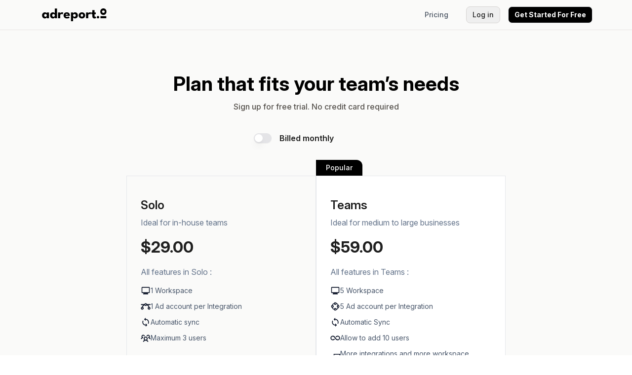

--- FILE ---
content_type: text/html; charset=utf-8
request_url: https://adreport.io/pricing
body_size: 628
content:
<!doctype html>
<html lang="en">

<head>
  <meta charset="UTF-8" />
  <meta name="viewport" content="width=device-width, initial-scale=1.0" />
  <!-- fav -->
  <link id="favicon" rel="icon" href="/assets/favBlack-BtZKjpeV.png"  />
    <title>Adreport.io</title>
  <!-- inter -->
  <link rel="preconnect" href="https://fonts.googleapis.com">
  <link rel="preconnect" href="https://fonts.gstatic.com" crossorigin>
  <link
    href="https://fonts.googleapis.com/css2?family=Inter:ital,opsz,wght@0,14..32,100..900;1,14..32,100..900&display=swap"
    rel="stylesheet">
  <!-- Borel static -->
  <link rel="preconnect" href="https://fonts.googleapis.com">
  <link rel="preconnect" href="https://fonts.gstatic.com" crossorigin>
  <link href="https://fonts.googleapis.com/css2?family=Borel&display=swap" rel="stylesheet">
  
  <!-- Google Tag Manager -->
  <script>(function(w,d,s,l,i){w[l]=w[l]||[];w[l].push({'gtm.start':
  new Date().getTime(),event:'gtm.js'});var f=d.getElementsByTagName(s)[0],
  j=d.createElement(s),dl=l!='dataLayer'?'&l='+l:'';j.async=true;j.src=
  'https://www.googletagmanager.com/gtm.js?id='+i+dl;f.parentNode.insertBefore(j,f);
  })(window,document,'script','dataLayer','GTM-TRB789Q6');</script>
  <!-- End Google Tag Manager -->
  <script type="module" crossorigin src="/assets/index-C50h-_bL.js"></script>
  <link rel="stylesheet" crossorigin href="/assets/index-Dn5hlCCX.css">
</head>

<body>
  <!-- Google Tag Manager (noscript) -->
  <noscript><iframe src="https://www.googletagmanager.com/ns.html?id=GTM-TRB789Q6"
  height="0" width="0" style="display:none;visibility:hidden"></iframe></noscript>
  <!-- End Google Tag Manager (noscript) -->
  
  <div id="root"></div>
</body>

</html>

--- FILE ---
content_type: application/javascript; charset=utf-8
request_url: https://adreport.io/assets/index-C50h-_bL.js
body_size: 143491
content:
function E4(e,t){for(var n=0;n<t.length;n++){const r=t[n];if(typeof r!="string"&&!Array.isArray(r)){for(const o in r)if(o!=="default"&&!(o in e)){const s=Object.getOwnPropertyDescriptor(r,o);s&&Object.defineProperty(e,o,s.get?s:{enumerable:!0,get:()=>r[o]})}}}return Object.freeze(Object.defineProperty(e,Symbol.toStringTag,{value:"Module"}))}(function(){const t=document.createElement("link").relList;if(t&&t.supports&&t.supports("modulepreload"))return;for(const o of document.querySelectorAll('link[rel="modulepreload"]'))r(o);new MutationObserver(o=>{for(const s of o)if(s.type==="childList")for(const i of s.addedNodes)i.tagName==="LINK"&&i.rel==="modulepreload"&&r(i)}).observe(document,{childList:!0,subtree:!0});function n(o){const s={};return o.integrity&&(s.integrity=o.integrity),o.referrerPolicy&&(s.referrerPolicy=o.referrerPolicy),o.crossOrigin==="use-credentials"?s.credentials="include":o.crossOrigin==="anonymous"?s.credentials="omit":s.credentials="same-origin",s}function r(o){if(o.ep)return;o.ep=!0;const s=n(o);fetch(o.href,s)}})();function Ql(e){return e&&e.__esModule&&Object.prototype.hasOwnProperty.call(e,"default")?e.default:e}var $0={exports:{}},fi={},W0={exports:{}},F={};/**
 * @license React
 * react.production.min.js
 *
 * Copyright (c) Facebook, Inc. and its affiliates.
 *
 * This source code is licensed under the MIT license found in the
 * LICENSE file in the root directory of this source tree.
 */var zo=Symbol.for("react.element"),P4=Symbol.for("react.portal"),A4=Symbol.for("react.fragment"),T4=Symbol.for("react.strict_mode"),O4=Symbol.for("react.profiler"),_4=Symbol.for("react.provider"),R4=Symbol.for("react.context"),M4=Symbol.for("react.forward_ref"),L4=Symbol.for("react.suspense"),z4=Symbol.for("react.memo"),I4=Symbol.for("react.lazy"),Tc=Symbol.iterator;function D4(e){return e===null||typeof e!="object"?null:(e=Tc&&e[Tc]||e["@@iterator"],typeof e=="function"?e:null)}var H0={isMounted:function(){return!1},enqueueForceUpdate:function(){},enqueueReplaceState:function(){},enqueueSetState:function(){}},V0=Object.assign,Y0={};function Pr(e,t,n){this.props=e,this.context=t,this.refs=Y0,this.updater=n||H0}Pr.prototype.isReactComponent={};Pr.prototype.setState=function(e,t){if(typeof e!="object"&&typeof e!="function"&&e!=null)throw Error("setState(...): takes an object of state variables to update or a function which returns an object of state variables.");this.updater.enqueueSetState(this,e,t,"setState")};Pr.prototype.forceUpdate=function(e){this.updater.enqueueForceUpdate(this,e,"forceUpdate")};function G0(){}G0.prototype=Pr.prototype;function Zl(e,t,n){this.props=e,this.context=t,this.refs=Y0,this.updater=n||H0}var Kl=Zl.prototype=new G0;Kl.constructor=Zl;V0(Kl,Pr.prototype);Kl.isPureReactComponent=!0;var Oc=Array.isArray,Q0=Object.prototype.hasOwnProperty,Xl={current:null},Z0={key:!0,ref:!0,__self:!0,__source:!0};function K0(e,t,n){var r,o={},s=null,i=null;if(t!=null)for(r in t.ref!==void 0&&(i=t.ref),t.key!==void 0&&(s=""+t.key),t)Q0.call(t,r)&&!Z0.hasOwnProperty(r)&&(o[r]=t[r]);var l=arguments.length-2;if(l===1)o.children=n;else if(1<l){for(var c=Array(l),u=0;u<l;u++)c[u]=arguments[u+2];o.children=c}if(e&&e.defaultProps)for(r in l=e.defaultProps,l)o[r]===void 0&&(o[r]=l[r]);return{$$typeof:zo,type:e,key:s,ref:i,props:o,_owner:Xl.current}}function F4(e,t){return{$$typeof:zo,type:e.type,key:t,ref:e.ref,props:e.props,_owner:e._owner}}function ql(e){return typeof e=="object"&&e!==null&&e.$$typeof===zo}function U4(e){var t={"=":"=0",":":"=2"};return"$"+e.replace(/[=:]/g,function(n){return t[n]})}var _c=/\/+/g;function Wi(e,t){return typeof e=="object"&&e!==null&&e.key!=null?U4(""+e.key):t.toString(36)}function ms(e,t,n,r,o){var s=typeof e;(s==="undefined"||s==="boolean")&&(e=null);var i=!1;if(e===null)i=!0;else switch(s){case"string":case"number":i=!0;break;case"object":switch(e.$$typeof){case zo:case P4:i=!0}}if(i)return i=e,o=o(i),e=r===""?"."+Wi(i,0):r,Oc(o)?(n="",e!=null&&(n=e.replace(_c,"$&/")+"/"),ms(o,t,n,"",function(u){return u})):o!=null&&(ql(o)&&(o=F4(o,n+(!o.key||i&&i.key===o.key?"":(""+o.key).replace(_c,"$&/")+"/")+e)),t.push(o)),1;if(i=0,r=r===""?".":r+":",Oc(e))for(var l=0;l<e.length;l++){s=e[l];var c=r+Wi(s,l);i+=ms(s,t,n,c,o)}else if(c=D4(e),typeof c=="function")for(e=c.call(e),l=0;!(s=e.next()).done;)s=s.value,c=r+Wi(s,l++),i+=ms(s,t,n,c,o);else if(s==="object")throw t=String(e),Error("Objects are not valid as a React child (found: "+(t==="[object Object]"?"object with keys {"+Object.keys(e).join(", ")+"}":t)+"). If you meant to render a collection of children, use an array instead.");return i}function Go(e,t,n){if(e==null)return e;var r=[],o=0;return ms(e,r,"","",function(s){return t.call(n,s,o++)}),r}function B4(e){if(e._status===-1){var t=e._result;t=t(),t.then(function(n){(e._status===0||e._status===-1)&&(e._status=1,e._result=n)},function(n){(e._status===0||e._status===-1)&&(e._status=2,e._result=n)}),e._status===-1&&(e._status=0,e._result=t)}if(e._status===1)return e._result.default;throw e._result}var Ne={current:null},hs={transition:null},$4={ReactCurrentDispatcher:Ne,ReactCurrentBatchConfig:hs,ReactCurrentOwner:Xl};function X0(){throw Error("act(...) is not supported in production builds of React.")}F.Children={map:Go,forEach:function(e,t,n){Go(e,function(){t.apply(this,arguments)},n)},count:function(e){var t=0;return Go(e,function(){t++}),t},toArray:function(e){return Go(e,function(t){return t})||[]},only:function(e){if(!ql(e))throw Error("React.Children.only expected to receive a single React element child.");return e}};F.Component=Pr;F.Fragment=A4;F.Profiler=O4;F.PureComponent=Zl;F.StrictMode=T4;F.Suspense=L4;F.__SECRET_INTERNALS_DO_NOT_USE_OR_YOU_WILL_BE_FIRED=$4;F.act=X0;F.cloneElement=function(e,t,n){if(e==null)throw Error("React.cloneElement(...): The argument must be a React element, but you passed "+e+".");var r=V0({},e.props),o=e.key,s=e.ref,i=e._owner;if(t!=null){if(t.ref!==void 0&&(s=t.ref,i=Xl.current),t.key!==void 0&&(o=""+t.key),e.type&&e.type.defaultProps)var l=e.type.defaultProps;for(c in t)Q0.call(t,c)&&!Z0.hasOwnProperty(c)&&(r[c]=t[c]===void 0&&l!==void 0?l[c]:t[c])}var c=arguments.length-2;if(c===1)r.children=n;else if(1<c){l=Array(c);for(var u=0;u<c;u++)l[u]=arguments[u+2];r.children=l}return{$$typeof:zo,type:e.type,key:o,ref:s,props:r,_owner:i}};F.createContext=function(e){return e={$$typeof:R4,_currentValue:e,_currentValue2:e,_threadCount:0,Provider:null,Consumer:null,_defaultValue:null,_globalName:null},e.Provider={$$typeof:_4,_context:e},e.Consumer=e};F.createElement=K0;F.createFactory=function(e){var t=K0.bind(null,e);return t.type=e,t};F.createRef=function(){return{current:null}};F.forwardRef=function(e){return{$$typeof:M4,render:e}};F.isValidElement=ql;F.lazy=function(e){return{$$typeof:I4,_payload:{_status:-1,_result:e},_init:B4}};F.memo=function(e,t){return{$$typeof:z4,type:e,compare:t===void 0?null:t}};F.startTransition=function(e){var t=hs.transition;hs.transition={};try{e()}finally{hs.transition=t}};F.unstable_act=X0;F.useCallback=function(e,t){return Ne.current.useCallback(e,t)};F.useContext=function(e){return Ne.current.useContext(e)};F.useDebugValue=function(){};F.useDeferredValue=function(e){return Ne.current.useDeferredValue(e)};F.useEffect=function(e,t){return Ne.current.useEffect(e,t)};F.useId=function(){return Ne.current.useId()};F.useImperativeHandle=function(e,t,n){return Ne.current.useImperativeHandle(e,t,n)};F.useInsertionEffect=function(e,t){return Ne.current.useInsertionEffect(e,t)};F.useLayoutEffect=function(e,t){return Ne.current.useLayoutEffect(e,t)};F.useMemo=function(e,t){return Ne.current.useMemo(e,t)};F.useReducer=function(e,t,n){return Ne.current.useReducer(e,t,n)};F.useRef=function(e){return Ne.current.useRef(e)};F.useState=function(e){return Ne.current.useState(e)};F.useSyncExternalStore=function(e,t,n){return Ne.current.useSyncExternalStore(e,t,n)};F.useTransition=function(){return Ne.current.useTransition()};F.version="18.3.1";W0.exports=F;var v=W0.exports;const H=Ql(v),q0=E4({__proto__:null,default:H},[v]);/**
 * @license React
 * react-jsx-runtime.production.min.js
 *
 * Copyright (c) Facebook, Inc. and its affiliates.
 *
 * This source code is licensed under the MIT license found in the
 * LICENSE file in the root directory of this source tree.
 */var W4=v,H4=Symbol.for("react.element"),V4=Symbol.for("react.fragment"),Y4=Object.prototype.hasOwnProperty,G4=W4.__SECRET_INTERNALS_DO_NOT_USE_OR_YOU_WILL_BE_FIRED.ReactCurrentOwner,Q4={key:!0,ref:!0,__self:!0,__source:!0};function J0(e,t,n){var r,o={},s=null,i=null;n!==void 0&&(s=""+n),t.key!==void 0&&(s=""+t.key),t.ref!==void 0&&(i=t.ref);for(r in t)Y4.call(t,r)&&!Q4.hasOwnProperty(r)&&(o[r]=t[r]);if(e&&e.defaultProps)for(r in t=e.defaultProps,t)o[r]===void 0&&(o[r]=t[r]);return{$$typeof:H4,type:e,key:s,ref:i,props:o,_owner:G4.current}}fi.Fragment=V4;fi.jsx=J0;fi.jsxs=J0;$0.exports=fi;var a=$0.exports,e2={exports:{}},We={},t2={exports:{}},n2={};/**
 * @license React
 * scheduler.production.min.js
 *
 * Copyright (c) Facebook, Inc. and its affiliates.
 *
 * This source code is licensed under the MIT license found in the
 * LICENSE file in the root directory of this source tree.
 */(function(e){function t(S,_){var M=S.length;S.push(_);e:for(;0<M;){var U=M-1>>>1,ie=S[U];if(0<o(ie,_))S[U]=_,S[M]=ie,M=U;else break e}}function n(S){return S.length===0?null:S[0]}function r(S){if(S.length===0)return null;var _=S[0],M=S.pop();if(M!==_){S[0]=M;e:for(var U=0,ie=S.length,Wn=ie>>>1;U<Wn;){var Ct=2*(U+1)-1,Ir=S[Ct],bt=Ct+1,wn=S[bt];if(0>o(Ir,M))bt<ie&&0>o(wn,Ir)?(S[U]=wn,S[bt]=M,U=bt):(S[U]=Ir,S[Ct]=M,U=Ct);else if(bt<ie&&0>o(wn,M))S[U]=wn,S[bt]=M,U=bt;else break e}}return _}function o(S,_){var M=S.sortIndex-_.sortIndex;return M!==0?M:S.id-_.id}if(typeof performance=="object"&&typeof performance.now=="function"){var s=performance;e.unstable_now=function(){return s.now()}}else{var i=Date,l=i.now();e.unstable_now=function(){return i.now()-l}}var c=[],u=[],d=1,f=null,m=3,x=!1,y=!1,w=!1,C=typeof setTimeout=="function"?setTimeout:null,h=typeof clearTimeout=="function"?clearTimeout:null,p=typeof setImmediate<"u"?setImmediate:null;typeof navigator<"u"&&navigator.scheduling!==void 0&&navigator.scheduling.isInputPending!==void 0&&navigator.scheduling.isInputPending.bind(navigator.scheduling);function g(S){for(var _=n(u);_!==null;){if(_.callback===null)r(u);else if(_.startTime<=S)r(u),_.sortIndex=_.expirationTime,t(c,_);else break;_=n(u)}}function b(S){if(w=!1,g(S),!y)if(n(c)!==null)y=!0,G(k);else{var _=n(u);_!==null&&Z(b,_.startTime-S)}}function k(S,_){y=!1,w&&(w=!1,h(A),A=-1),x=!0;var M=m;try{for(g(_),f=n(c);f!==null&&(!(f.expirationTime>_)||S&&!$());){var U=f.callback;if(typeof U=="function"){f.callback=null,m=f.priorityLevel;var ie=U(f.expirationTime<=_);_=e.unstable_now(),typeof ie=="function"?f.callback=ie:f===n(c)&&r(c),g(_)}else r(c);f=n(c)}if(f!==null)var Wn=!0;else{var Ct=n(u);Ct!==null&&Z(b,Ct.startTime-_),Wn=!1}return Wn}finally{f=null,m=M,x=!1}}var N=!1,j=null,A=-1,L=5,O=-1;function $(){return!(e.unstable_now()-O<L)}function z(){if(j!==null){var S=e.unstable_now();O=S;var _=!0;try{_=j(!0,S)}finally{_?Y():(N=!1,j=null)}}else N=!1}var Y;if(typeof p=="function")Y=function(){p(z)};else if(typeof MessageChannel<"u"){var W=new MessageChannel,me=W.port2;W.port1.onmessage=z,Y=function(){me.postMessage(null)}}else Y=function(){C(z,0)};function G(S){j=S,N||(N=!0,Y())}function Z(S,_){A=C(function(){S(e.unstable_now())},_)}e.unstable_IdlePriority=5,e.unstable_ImmediatePriority=1,e.unstable_LowPriority=4,e.unstable_NormalPriority=3,e.unstable_Profiling=null,e.unstable_UserBlockingPriority=2,e.unstable_cancelCallback=function(S){S.callback=null},e.unstable_continueExecution=function(){y||x||(y=!0,G(k))},e.unstable_forceFrameRate=function(S){0>S||125<S?console.error("forceFrameRate takes a positive int between 0 and 125, forcing frame rates higher than 125 fps is not supported"):L=0<S?Math.floor(1e3/S):5},e.unstable_getCurrentPriorityLevel=function(){return m},e.unstable_getFirstCallbackNode=function(){return n(c)},e.unstable_next=function(S){switch(m){case 1:case 2:case 3:var _=3;break;default:_=m}var M=m;m=_;try{return S()}finally{m=M}},e.unstable_pauseExecution=function(){},e.unstable_requestPaint=function(){},e.unstable_runWithPriority=function(S,_){switch(S){case 1:case 2:case 3:case 4:case 5:break;default:S=3}var M=m;m=S;try{return _()}finally{m=M}},e.unstable_scheduleCallback=function(S,_,M){var U=e.unstable_now();switch(typeof M=="object"&&M!==null?(M=M.delay,M=typeof M=="number"&&0<M?U+M:U):M=U,S){case 1:var ie=-1;break;case 2:ie=250;break;case 5:ie=1073741823;break;case 4:ie=1e4;break;default:ie=5e3}return ie=M+ie,S={id:d++,callback:_,priorityLevel:S,startTime:M,expirationTime:ie,sortIndex:-1},M>U?(S.sortIndex=M,t(u,S),n(c)===null&&S===n(u)&&(w?(h(A),A=-1):w=!0,Z(b,M-U))):(S.sortIndex=ie,t(c,S),y||x||(y=!0,G(k))),S},e.unstable_shouldYield=$,e.unstable_wrapCallback=function(S){var _=m;return function(){var M=m;m=_;try{return S.apply(this,arguments)}finally{m=M}}}})(n2);t2.exports=n2;var Z4=t2.exports;/**
 * @license React
 * react-dom.production.min.js
 *
 * Copyright (c) Facebook, Inc. and its affiliates.
 *
 * This source code is licensed under the MIT license found in the
 * LICENSE file in the root directory of this source tree.
 */var K4=v,$e=Z4;function P(e){for(var t="https://reactjs.org/docs/error-decoder.html?invariant="+e,n=1;n<arguments.length;n++)t+="&args[]="+encodeURIComponent(arguments[n]);return"Minified React error #"+e+"; visit "+t+" for the full message or use the non-minified dev environment for full errors and additional helpful warnings."}var r2=new Set,fo={};function Fn(e,t){xr(e,t),xr(e+"Capture",t)}function xr(e,t){for(fo[e]=t,e=0;e<t.length;e++)r2.add(t[e])}var Tt=!(typeof window>"u"||typeof window.document>"u"||typeof window.document.createElement>"u"),Na=Object.prototype.hasOwnProperty,X4=/^[:A-Z_a-z\u00C0-\u00D6\u00D8-\u00F6\u00F8-\u02FF\u0370-\u037D\u037F-\u1FFF\u200C-\u200D\u2070-\u218F\u2C00-\u2FEF\u3001-\uD7FF\uF900-\uFDCF\uFDF0-\uFFFD][:A-Z_a-z\u00C0-\u00D6\u00D8-\u00F6\u00F8-\u02FF\u0370-\u037D\u037F-\u1FFF\u200C-\u200D\u2070-\u218F\u2C00-\u2FEF\u3001-\uD7FF\uF900-\uFDCF\uFDF0-\uFFFD\-.0-9\u00B7\u0300-\u036F\u203F-\u2040]*$/,Rc={},Mc={};function q4(e){return Na.call(Mc,e)?!0:Na.call(Rc,e)?!1:X4.test(e)?Mc[e]=!0:(Rc[e]=!0,!1)}function J4(e,t,n,r){if(n!==null&&n.type===0)return!1;switch(typeof t){case"function":case"symbol":return!0;case"boolean":return r?!1:n!==null?!n.acceptsBooleans:(e=e.toLowerCase().slice(0,5),e!=="data-"&&e!=="aria-");default:return!1}}function e5(e,t,n,r){if(t===null||typeof t>"u"||J4(e,t,n,r))return!0;if(r)return!1;if(n!==null)switch(n.type){case 3:return!t;case 4:return t===!1;case 5:return isNaN(t);case 6:return isNaN(t)||1>t}return!1}function Se(e,t,n,r,o,s,i){this.acceptsBooleans=t===2||t===3||t===4,this.attributeName=r,this.attributeNamespace=o,this.mustUseProperty=n,this.propertyName=e,this.type=t,this.sanitizeURL=s,this.removeEmptyString=i}var ve={};"children dangerouslySetInnerHTML defaultValue defaultChecked innerHTML suppressContentEditableWarning suppressHydrationWarning style".split(" ").forEach(function(e){ve[e]=new Se(e,0,!1,e,null,!1,!1)});[["acceptCharset","accept-charset"],["className","class"],["htmlFor","for"],["httpEquiv","http-equiv"]].forEach(function(e){var t=e[0];ve[t]=new Se(t,1,!1,e[1],null,!1,!1)});["contentEditable","draggable","spellCheck","value"].forEach(function(e){ve[e]=new Se(e,2,!1,e.toLowerCase(),null,!1,!1)});["autoReverse","externalResourcesRequired","focusable","preserveAlpha"].forEach(function(e){ve[e]=new Se(e,2,!1,e,null,!1,!1)});"allowFullScreen async autoFocus autoPlay controls default defer disabled disablePictureInPicture disableRemotePlayback formNoValidate hidden loop noModule noValidate open playsInline readOnly required reversed scoped seamless itemScope".split(" ").forEach(function(e){ve[e]=new Se(e,3,!1,e.toLowerCase(),null,!1,!1)});["checked","multiple","muted","selected"].forEach(function(e){ve[e]=new Se(e,3,!0,e,null,!1,!1)});["capture","download"].forEach(function(e){ve[e]=new Se(e,4,!1,e,null,!1,!1)});["cols","rows","size","span"].forEach(function(e){ve[e]=new Se(e,6,!1,e,null,!1,!1)});["rowSpan","start"].forEach(function(e){ve[e]=new Se(e,5,!1,e.toLowerCase(),null,!1,!1)});var Jl=/[\-:]([a-z])/g;function e1(e){return e[1].toUpperCase()}"accent-height alignment-baseline arabic-form baseline-shift cap-height clip-path clip-rule color-interpolation color-interpolation-filters color-profile color-rendering dominant-baseline enable-background fill-opacity fill-rule flood-color flood-opacity font-family font-size font-size-adjust font-stretch font-style font-variant font-weight glyph-name glyph-orientation-horizontal glyph-orientation-vertical horiz-adv-x horiz-origin-x image-rendering letter-spacing lighting-color marker-end marker-mid marker-start overline-position overline-thickness paint-order panose-1 pointer-events rendering-intent shape-rendering stop-color stop-opacity strikethrough-position strikethrough-thickness stroke-dasharray stroke-dashoffset stroke-linecap stroke-linejoin stroke-miterlimit stroke-opacity stroke-width text-anchor text-decoration text-rendering underline-position underline-thickness unicode-bidi unicode-range units-per-em v-alphabetic v-hanging v-ideographic v-mathematical vector-effect vert-adv-y vert-origin-x vert-origin-y word-spacing writing-mode xmlns:xlink x-height".split(" ").forEach(function(e){var t=e.replace(Jl,e1);ve[t]=new Se(t,1,!1,e,null,!1,!1)});"xlink:actuate xlink:arcrole xlink:role xlink:show xlink:title xlink:type".split(" ").forEach(function(e){var t=e.replace(Jl,e1);ve[t]=new Se(t,1,!1,e,"http://www.w3.org/1999/xlink",!1,!1)});["xml:base","xml:lang","xml:space"].forEach(function(e){var t=e.replace(Jl,e1);ve[t]=new Se(t,1,!1,e,"http://www.w3.org/XML/1998/namespace",!1,!1)});["tabIndex","crossOrigin"].forEach(function(e){ve[e]=new Se(e,1,!1,e.toLowerCase(),null,!1,!1)});ve.xlinkHref=new Se("xlinkHref",1,!1,"xlink:href","http://www.w3.org/1999/xlink",!0,!1);["src","href","action","formAction"].forEach(function(e){ve[e]=new Se(e,1,!1,e.toLowerCase(),null,!0,!0)});function t1(e,t,n,r){var o=ve.hasOwnProperty(t)?ve[t]:null;(o!==null?o.type!==0:r||!(2<t.length)||t[0]!=="o"&&t[0]!=="O"||t[1]!=="n"&&t[1]!=="N")&&(e5(t,n,o,r)&&(n=null),r||o===null?q4(t)&&(n===null?e.removeAttribute(t):e.setAttribute(t,""+n)):o.mustUseProperty?e[o.propertyName]=n===null?o.type===3?!1:"":n:(t=o.attributeName,r=o.attributeNamespace,n===null?e.removeAttribute(t):(o=o.type,n=o===3||o===4&&n===!0?"":""+n,r?e.setAttributeNS(r,t,n):e.setAttribute(t,n))))}var Dt=K4.__SECRET_INTERNALS_DO_NOT_USE_OR_YOU_WILL_BE_FIRED,Qo=Symbol.for("react.element"),Gn=Symbol.for("react.portal"),Qn=Symbol.for("react.fragment"),n1=Symbol.for("react.strict_mode"),Sa=Symbol.for("react.profiler"),o2=Symbol.for("react.provider"),s2=Symbol.for("react.context"),r1=Symbol.for("react.forward_ref"),Ea=Symbol.for("react.suspense"),Pa=Symbol.for("react.suspense_list"),o1=Symbol.for("react.memo"),Yt=Symbol.for("react.lazy"),i2=Symbol.for("react.offscreen"),Lc=Symbol.iterator;function Fr(e){return e===null||typeof e!="object"?null:(e=Lc&&e[Lc]||e["@@iterator"],typeof e=="function"?e:null)}var re=Object.assign,Hi;function Zr(e){if(Hi===void 0)try{throw Error()}catch(n){var t=n.stack.trim().match(/\n( *(at )?)/);Hi=t&&t[1]||""}return`
`+Hi+e}var Vi=!1;function Yi(e,t){if(!e||Vi)return"";Vi=!0;var n=Error.prepareStackTrace;Error.prepareStackTrace=void 0;try{if(t)if(t=function(){throw Error()},Object.defineProperty(t.prototype,"props",{set:function(){throw Error()}}),typeof Reflect=="object"&&Reflect.construct){try{Reflect.construct(t,[])}catch(u){var r=u}Reflect.construct(e,[],t)}else{try{t.call()}catch(u){r=u}e.call(t.prototype)}else{try{throw Error()}catch(u){r=u}e()}}catch(u){if(u&&r&&typeof u.stack=="string"){for(var o=u.stack.split(`
`),s=r.stack.split(`
`),i=o.length-1,l=s.length-1;1<=i&&0<=l&&o[i]!==s[l];)l--;for(;1<=i&&0<=l;i--,l--)if(o[i]!==s[l]){if(i!==1||l!==1)do if(i--,l--,0>l||o[i]!==s[l]){var c=`
`+o[i].replace(" at new "," at ");return e.displayName&&c.includes("<anonymous>")&&(c=c.replace("<anonymous>",e.displayName)),c}while(1<=i&&0<=l);break}}}finally{Vi=!1,Error.prepareStackTrace=n}return(e=e?e.displayName||e.name:"")?Zr(e):""}function t5(e){switch(e.tag){case 5:return Zr(e.type);case 16:return Zr("Lazy");case 13:return Zr("Suspense");case 19:return Zr("SuspenseList");case 0:case 2:case 15:return e=Yi(e.type,!1),e;case 11:return e=Yi(e.type.render,!1),e;case 1:return e=Yi(e.type,!0),e;default:return""}}function Aa(e){if(e==null)return null;if(typeof e=="function")return e.displayName||e.name||null;if(typeof e=="string")return e;switch(e){case Qn:return"Fragment";case Gn:return"Portal";case Sa:return"Profiler";case n1:return"StrictMode";case Ea:return"Suspense";case Pa:return"SuspenseList"}if(typeof e=="object")switch(e.$$typeof){case s2:return(e.displayName||"Context")+".Consumer";case o2:return(e._context.displayName||"Context")+".Provider";case r1:var t=e.render;return e=e.displayName,e||(e=t.displayName||t.name||"",e=e!==""?"ForwardRef("+e+")":"ForwardRef"),e;case o1:return t=e.displayName||null,t!==null?t:Aa(e.type)||"Memo";case Yt:t=e._payload,e=e._init;try{return Aa(e(t))}catch{}}return null}function n5(e){var t=e.type;switch(e.tag){case 24:return"Cache";case 9:return(t.displayName||"Context")+".Consumer";case 10:return(t._context.displayName||"Context")+".Provider";case 18:return"DehydratedFragment";case 11:return e=t.render,e=e.displayName||e.name||"",t.displayName||(e!==""?"ForwardRef("+e+")":"ForwardRef");case 7:return"Fragment";case 5:return t;case 4:return"Portal";case 3:return"Root";case 6:return"Text";case 16:return Aa(t);case 8:return t===n1?"StrictMode":"Mode";case 22:return"Offscreen";case 12:return"Profiler";case 21:return"Scope";case 13:return"Suspense";case 19:return"SuspenseList";case 25:return"TracingMarker";case 1:case 0:case 17:case 2:case 14:case 15:if(typeof t=="function")return t.displayName||t.name||null;if(typeof t=="string")return t}return null}function cn(e){switch(typeof e){case"boolean":case"number":case"string":case"undefined":return e;case"object":return e;default:return""}}function a2(e){var t=e.type;return(e=e.nodeName)&&e.toLowerCase()==="input"&&(t==="checkbox"||t==="radio")}function r5(e){var t=a2(e)?"checked":"value",n=Object.getOwnPropertyDescriptor(e.constructor.prototype,t),r=""+e[t];if(!e.hasOwnProperty(t)&&typeof n<"u"&&typeof n.get=="function"&&typeof n.set=="function"){var o=n.get,s=n.set;return Object.defineProperty(e,t,{configurable:!0,get:function(){return o.call(this)},set:function(i){r=""+i,s.call(this,i)}}),Object.defineProperty(e,t,{enumerable:n.enumerable}),{getValue:function(){return r},setValue:function(i){r=""+i},stopTracking:function(){e._valueTracker=null,delete e[t]}}}}function Zo(e){e._valueTracker||(e._valueTracker=r5(e))}function l2(e){if(!e)return!1;var t=e._valueTracker;if(!t)return!0;var n=t.getValue(),r="";return e&&(r=a2(e)?e.checked?"true":"false":e.value),e=r,e!==n?(t.setValue(e),!0):!1}function Ts(e){if(e=e||(typeof document<"u"?document:void 0),typeof e>"u")return null;try{return e.activeElement||e.body}catch{return e.body}}function Ta(e,t){var n=t.checked;return re({},t,{defaultChecked:void 0,defaultValue:void 0,value:void 0,checked:n??e._wrapperState.initialChecked})}function zc(e,t){var n=t.defaultValue==null?"":t.defaultValue,r=t.checked!=null?t.checked:t.defaultChecked;n=cn(t.value!=null?t.value:n),e._wrapperState={initialChecked:r,initialValue:n,controlled:t.type==="checkbox"||t.type==="radio"?t.checked!=null:t.value!=null}}function c2(e,t){t=t.checked,t!=null&&t1(e,"checked",t,!1)}function Oa(e,t){c2(e,t);var n=cn(t.value),r=t.type;if(n!=null)r==="number"?(n===0&&e.value===""||e.value!=n)&&(e.value=""+n):e.value!==""+n&&(e.value=""+n);else if(r==="submit"||r==="reset"){e.removeAttribute("value");return}t.hasOwnProperty("value")?_a(e,t.type,n):t.hasOwnProperty("defaultValue")&&_a(e,t.type,cn(t.defaultValue)),t.checked==null&&t.defaultChecked!=null&&(e.defaultChecked=!!t.defaultChecked)}function Ic(e,t,n){if(t.hasOwnProperty("value")||t.hasOwnProperty("defaultValue")){var r=t.type;if(!(r!=="submit"&&r!=="reset"||t.value!==void 0&&t.value!==null))return;t=""+e._wrapperState.initialValue,n||t===e.value||(e.value=t),e.defaultValue=t}n=e.name,n!==""&&(e.name=""),e.defaultChecked=!!e._wrapperState.initialChecked,n!==""&&(e.name=n)}function _a(e,t,n){(t!=="number"||Ts(e.ownerDocument)!==e)&&(n==null?e.defaultValue=""+e._wrapperState.initialValue:e.defaultValue!==""+n&&(e.defaultValue=""+n))}var Kr=Array.isArray;function lr(e,t,n,r){if(e=e.options,t){t={};for(var o=0;o<n.length;o++)t["$"+n[o]]=!0;for(n=0;n<e.length;n++)o=t.hasOwnProperty("$"+e[n].value),e[n].selected!==o&&(e[n].selected=o),o&&r&&(e[n].defaultSelected=!0)}else{for(n=""+cn(n),t=null,o=0;o<e.length;o++){if(e[o].value===n){e[o].selected=!0,r&&(e[o].defaultSelected=!0);return}t!==null||e[o].disabled||(t=e[o])}t!==null&&(t.selected=!0)}}function Ra(e,t){if(t.dangerouslySetInnerHTML!=null)throw Error(P(91));return re({},t,{value:void 0,defaultValue:void 0,children:""+e._wrapperState.initialValue})}function Dc(e,t){var n=t.value;if(n==null){if(n=t.children,t=t.defaultValue,n!=null){if(t!=null)throw Error(P(92));if(Kr(n)){if(1<n.length)throw Error(P(93));n=n[0]}t=n}t==null&&(t=""),n=t}e._wrapperState={initialValue:cn(n)}}function u2(e,t){var n=cn(t.value),r=cn(t.defaultValue);n!=null&&(n=""+n,n!==e.value&&(e.value=n),t.defaultValue==null&&e.defaultValue!==n&&(e.defaultValue=n)),r!=null&&(e.defaultValue=""+r)}function Fc(e){var t=e.textContent;t===e._wrapperState.initialValue&&t!==""&&t!==null&&(e.value=t)}function d2(e){switch(e){case"svg":return"http://www.w3.org/2000/svg";case"math":return"http://www.w3.org/1998/Math/MathML";default:return"http://www.w3.org/1999/xhtml"}}function Ma(e,t){return e==null||e==="http://www.w3.org/1999/xhtml"?d2(t):e==="http://www.w3.org/2000/svg"&&t==="foreignObject"?"http://www.w3.org/1999/xhtml":e}var Ko,f2=function(e){return typeof MSApp<"u"&&MSApp.execUnsafeLocalFunction?function(t,n,r,o){MSApp.execUnsafeLocalFunction(function(){return e(t,n,r,o)})}:e}(function(e,t){if(e.namespaceURI!=="http://www.w3.org/2000/svg"||"innerHTML"in e)e.innerHTML=t;else{for(Ko=Ko||document.createElement("div"),Ko.innerHTML="<svg>"+t.valueOf().toString()+"</svg>",t=Ko.firstChild;e.firstChild;)e.removeChild(e.firstChild);for(;t.firstChild;)e.appendChild(t.firstChild)}});function po(e,t){if(t){var n=e.firstChild;if(n&&n===e.lastChild&&n.nodeType===3){n.nodeValue=t;return}}e.textContent=t}var eo={animationIterationCount:!0,aspectRatio:!0,borderImageOutset:!0,borderImageSlice:!0,borderImageWidth:!0,boxFlex:!0,boxFlexGroup:!0,boxOrdinalGroup:!0,columnCount:!0,columns:!0,flex:!0,flexGrow:!0,flexPositive:!0,flexShrink:!0,flexNegative:!0,flexOrder:!0,gridArea:!0,gridRow:!0,gridRowEnd:!0,gridRowSpan:!0,gridRowStart:!0,gridColumn:!0,gridColumnEnd:!0,gridColumnSpan:!0,gridColumnStart:!0,fontWeight:!0,lineClamp:!0,lineHeight:!0,opacity:!0,order:!0,orphans:!0,tabSize:!0,widows:!0,zIndex:!0,zoom:!0,fillOpacity:!0,floodOpacity:!0,stopOpacity:!0,strokeDasharray:!0,strokeDashoffset:!0,strokeMiterlimit:!0,strokeOpacity:!0,strokeWidth:!0},o5=["Webkit","ms","Moz","O"];Object.keys(eo).forEach(function(e){o5.forEach(function(t){t=t+e.charAt(0).toUpperCase()+e.substring(1),eo[t]=eo[e]})});function p2(e,t,n){return t==null||typeof t=="boolean"||t===""?"":n||typeof t!="number"||t===0||eo.hasOwnProperty(e)&&eo[e]?(""+t).trim():t+"px"}function m2(e,t){e=e.style;for(var n in t)if(t.hasOwnProperty(n)){var r=n.indexOf("--")===0,o=p2(n,t[n],r);n==="float"&&(n="cssFloat"),r?e.setProperty(n,o):e[n]=o}}var s5=re({menuitem:!0},{area:!0,base:!0,br:!0,col:!0,embed:!0,hr:!0,img:!0,input:!0,keygen:!0,link:!0,meta:!0,param:!0,source:!0,track:!0,wbr:!0});function La(e,t){if(t){if(s5[e]&&(t.children!=null||t.dangerouslySetInnerHTML!=null))throw Error(P(137,e));if(t.dangerouslySetInnerHTML!=null){if(t.children!=null)throw Error(P(60));if(typeof t.dangerouslySetInnerHTML!="object"||!("__html"in t.dangerouslySetInnerHTML))throw Error(P(61))}if(t.style!=null&&typeof t.style!="object")throw Error(P(62))}}function za(e,t){if(e.indexOf("-")===-1)return typeof t.is=="string";switch(e){case"annotation-xml":case"color-profile":case"font-face":case"font-face-src":case"font-face-uri":case"font-face-format":case"font-face-name":case"missing-glyph":return!1;default:return!0}}var Ia=null;function s1(e){return e=e.target||e.srcElement||window,e.correspondingUseElement&&(e=e.correspondingUseElement),e.nodeType===3?e.parentNode:e}var Da=null,cr=null,ur=null;function Uc(e){if(e=Fo(e)){if(typeof Da!="function")throw Error(P(280));var t=e.stateNode;t&&(t=vi(t),Da(e.stateNode,e.type,t))}}function h2(e){cr?ur?ur.push(e):ur=[e]:cr=e}function g2(){if(cr){var e=cr,t=ur;if(ur=cr=null,Uc(e),t)for(e=0;e<t.length;e++)Uc(t[e])}}function v2(e,t){return e(t)}function x2(){}var Gi=!1;function y2(e,t,n){if(Gi)return e(t,n);Gi=!0;try{return v2(e,t,n)}finally{Gi=!1,(cr!==null||ur!==null)&&(x2(),g2())}}function mo(e,t){var n=e.stateNode;if(n===null)return null;var r=vi(n);if(r===null)return null;n=r[t];e:switch(t){case"onClick":case"onClickCapture":case"onDoubleClick":case"onDoubleClickCapture":case"onMouseDown":case"onMouseDownCapture":case"onMouseMove":case"onMouseMoveCapture":case"onMouseUp":case"onMouseUpCapture":case"onMouseEnter":(r=!r.disabled)||(e=e.type,r=!(e==="button"||e==="input"||e==="select"||e==="textarea")),e=!r;break e;default:e=!1}if(e)return null;if(n&&typeof n!="function")throw Error(P(231,t,typeof n));return n}var Fa=!1;if(Tt)try{var Ur={};Object.defineProperty(Ur,"passive",{get:function(){Fa=!0}}),window.addEventListener("test",Ur,Ur),window.removeEventListener("test",Ur,Ur)}catch{Fa=!1}function i5(e,t,n,r,o,s,i,l,c){var u=Array.prototype.slice.call(arguments,3);try{t.apply(n,u)}catch(d){this.onError(d)}}var to=!1,Os=null,_s=!1,Ua=null,a5={onError:function(e){to=!0,Os=e}};function l5(e,t,n,r,o,s,i,l,c){to=!1,Os=null,i5.apply(a5,arguments)}function c5(e,t,n,r,o,s,i,l,c){if(l5.apply(this,arguments),to){if(to){var u=Os;to=!1,Os=null}else throw Error(P(198));_s||(_s=!0,Ua=u)}}function Un(e){var t=e,n=e;if(e.alternate)for(;t.return;)t=t.return;else{e=t;do t=e,t.flags&4098&&(n=t.return),e=t.return;while(e)}return t.tag===3?n:null}function w2(e){if(e.tag===13){var t=e.memoizedState;if(t===null&&(e=e.alternate,e!==null&&(t=e.memoizedState)),t!==null)return t.dehydrated}return null}function Bc(e){if(Un(e)!==e)throw Error(P(188))}function u5(e){var t=e.alternate;if(!t){if(t=Un(e),t===null)throw Error(P(188));return t!==e?null:e}for(var n=e,r=t;;){var o=n.return;if(o===null)break;var s=o.alternate;if(s===null){if(r=o.return,r!==null){n=r;continue}break}if(o.child===s.child){for(s=o.child;s;){if(s===n)return Bc(o),e;if(s===r)return Bc(o),t;s=s.sibling}throw Error(P(188))}if(n.return!==r.return)n=o,r=s;else{for(var i=!1,l=o.child;l;){if(l===n){i=!0,n=o,r=s;break}if(l===r){i=!0,r=o,n=s;break}l=l.sibling}if(!i){for(l=s.child;l;){if(l===n){i=!0,n=s,r=o;break}if(l===r){i=!0,r=s,n=o;break}l=l.sibling}if(!i)throw Error(P(189))}}if(n.alternate!==r)throw Error(P(190))}if(n.tag!==3)throw Error(P(188));return n.stateNode.current===n?e:t}function C2(e){return e=u5(e),e!==null?b2(e):null}function b2(e){if(e.tag===5||e.tag===6)return e;for(e=e.child;e!==null;){var t=b2(e);if(t!==null)return t;e=e.sibling}return null}var k2=$e.unstable_scheduleCallback,$c=$e.unstable_cancelCallback,d5=$e.unstable_shouldYield,f5=$e.unstable_requestPaint,se=$e.unstable_now,p5=$e.unstable_getCurrentPriorityLevel,i1=$e.unstable_ImmediatePriority,j2=$e.unstable_UserBlockingPriority,Rs=$e.unstable_NormalPriority,m5=$e.unstable_LowPriority,N2=$e.unstable_IdlePriority,pi=null,ht=null;function h5(e){if(ht&&typeof ht.onCommitFiberRoot=="function")try{ht.onCommitFiberRoot(pi,e,void 0,(e.current.flags&128)===128)}catch{}}var ot=Math.clz32?Math.clz32:x5,g5=Math.log,v5=Math.LN2;function x5(e){return e>>>=0,e===0?32:31-(g5(e)/v5|0)|0}var Xo=64,qo=4194304;function Xr(e){switch(e&-e){case 1:return 1;case 2:return 2;case 4:return 4;case 8:return 8;case 16:return 16;case 32:return 32;case 64:case 128:case 256:case 512:case 1024:case 2048:case 4096:case 8192:case 16384:case 32768:case 65536:case 131072:case 262144:case 524288:case 1048576:case 2097152:return e&4194240;case 4194304:case 8388608:case 16777216:case 33554432:case 67108864:return e&130023424;case 134217728:return 134217728;case 268435456:return 268435456;case 536870912:return 536870912;case 1073741824:return 1073741824;default:return e}}function Ms(e,t){var n=e.pendingLanes;if(n===0)return 0;var r=0,o=e.suspendedLanes,s=e.pingedLanes,i=n&268435455;if(i!==0){var l=i&~o;l!==0?r=Xr(l):(s&=i,s!==0&&(r=Xr(s)))}else i=n&~o,i!==0?r=Xr(i):s!==0&&(r=Xr(s));if(r===0)return 0;if(t!==0&&t!==r&&!(t&o)&&(o=r&-r,s=t&-t,o>=s||o===16&&(s&4194240)!==0))return t;if(r&4&&(r|=n&16),t=e.entangledLanes,t!==0)for(e=e.entanglements,t&=r;0<t;)n=31-ot(t),o=1<<n,r|=e[n],t&=~o;return r}function y5(e,t){switch(e){case 1:case 2:case 4:return t+250;case 8:case 16:case 32:case 64:case 128:case 256:case 512:case 1024:case 2048:case 4096:case 8192:case 16384:case 32768:case 65536:case 131072:case 262144:case 524288:case 1048576:case 2097152:return t+5e3;case 4194304:case 8388608:case 16777216:case 33554432:case 67108864:return-1;case 134217728:case 268435456:case 536870912:case 1073741824:return-1;default:return-1}}function w5(e,t){for(var n=e.suspendedLanes,r=e.pingedLanes,o=e.expirationTimes,s=e.pendingLanes;0<s;){var i=31-ot(s),l=1<<i,c=o[i];c===-1?(!(l&n)||l&r)&&(o[i]=y5(l,t)):c<=t&&(e.expiredLanes|=l),s&=~l}}function Ba(e){return e=e.pendingLanes&-1073741825,e!==0?e:e&1073741824?1073741824:0}function S2(){var e=Xo;return Xo<<=1,!(Xo&4194240)&&(Xo=64),e}function Qi(e){for(var t=[],n=0;31>n;n++)t.push(e);return t}function Io(e,t,n){e.pendingLanes|=t,t!==536870912&&(e.suspendedLanes=0,e.pingedLanes=0),e=e.eventTimes,t=31-ot(t),e[t]=n}function C5(e,t){var n=e.pendingLanes&~t;e.pendingLanes=t,e.suspendedLanes=0,e.pingedLanes=0,e.expiredLanes&=t,e.mutableReadLanes&=t,e.entangledLanes&=t,t=e.entanglements;var r=e.eventTimes;for(e=e.expirationTimes;0<n;){var o=31-ot(n),s=1<<o;t[o]=0,r[o]=-1,e[o]=-1,n&=~s}}function a1(e,t){var n=e.entangledLanes|=t;for(e=e.entanglements;n;){var r=31-ot(n),o=1<<r;o&t|e[r]&t&&(e[r]|=t),n&=~o}}var V=0;function E2(e){return e&=-e,1<e?4<e?e&268435455?16:536870912:4:1}var P2,l1,A2,T2,O2,$a=!1,Jo=[],Jt=null,en=null,tn=null,ho=new Map,go=new Map,Qt=[],b5="mousedown mouseup touchcancel touchend touchstart auxclick dblclick pointercancel pointerdown pointerup dragend dragstart drop compositionend compositionstart keydown keypress keyup input textInput copy cut paste click change contextmenu reset submit".split(" ");function Wc(e,t){switch(e){case"focusin":case"focusout":Jt=null;break;case"dragenter":case"dragleave":en=null;break;case"mouseover":case"mouseout":tn=null;break;case"pointerover":case"pointerout":ho.delete(t.pointerId);break;case"gotpointercapture":case"lostpointercapture":go.delete(t.pointerId)}}function Br(e,t,n,r,o,s){return e===null||e.nativeEvent!==s?(e={blockedOn:t,domEventName:n,eventSystemFlags:r,nativeEvent:s,targetContainers:[o]},t!==null&&(t=Fo(t),t!==null&&l1(t)),e):(e.eventSystemFlags|=r,t=e.targetContainers,o!==null&&t.indexOf(o)===-1&&t.push(o),e)}function k5(e,t,n,r,o){switch(t){case"focusin":return Jt=Br(Jt,e,t,n,r,o),!0;case"dragenter":return en=Br(en,e,t,n,r,o),!0;case"mouseover":return tn=Br(tn,e,t,n,r,o),!0;case"pointerover":var s=o.pointerId;return ho.set(s,Br(ho.get(s)||null,e,t,n,r,o)),!0;case"gotpointercapture":return s=o.pointerId,go.set(s,Br(go.get(s)||null,e,t,n,r,o)),!0}return!1}function _2(e){var t=jn(e.target);if(t!==null){var n=Un(t);if(n!==null){if(t=n.tag,t===13){if(t=w2(n),t!==null){e.blockedOn=t,O2(e.priority,function(){A2(n)});return}}else if(t===3&&n.stateNode.current.memoizedState.isDehydrated){e.blockedOn=n.tag===3?n.stateNode.containerInfo:null;return}}}e.blockedOn=null}function gs(e){if(e.blockedOn!==null)return!1;for(var t=e.targetContainers;0<t.length;){var n=Wa(e.domEventName,e.eventSystemFlags,t[0],e.nativeEvent);if(n===null){n=e.nativeEvent;var r=new n.constructor(n.type,n);Ia=r,n.target.dispatchEvent(r),Ia=null}else return t=Fo(n),t!==null&&l1(t),e.blockedOn=n,!1;t.shift()}return!0}function Hc(e,t,n){gs(e)&&n.delete(t)}function j5(){$a=!1,Jt!==null&&gs(Jt)&&(Jt=null),en!==null&&gs(en)&&(en=null),tn!==null&&gs(tn)&&(tn=null),ho.forEach(Hc),go.forEach(Hc)}function $r(e,t){e.blockedOn===t&&(e.blockedOn=null,$a||($a=!0,$e.unstable_scheduleCallback($e.unstable_NormalPriority,j5)))}function vo(e){function t(o){return $r(o,e)}if(0<Jo.length){$r(Jo[0],e);for(var n=1;n<Jo.length;n++){var r=Jo[n];r.blockedOn===e&&(r.blockedOn=null)}}for(Jt!==null&&$r(Jt,e),en!==null&&$r(en,e),tn!==null&&$r(tn,e),ho.forEach(t),go.forEach(t),n=0;n<Qt.length;n++)r=Qt[n],r.blockedOn===e&&(r.blockedOn=null);for(;0<Qt.length&&(n=Qt[0],n.blockedOn===null);)_2(n),n.blockedOn===null&&Qt.shift()}var dr=Dt.ReactCurrentBatchConfig,Ls=!0;function N5(e,t,n,r){var o=V,s=dr.transition;dr.transition=null;try{V=1,c1(e,t,n,r)}finally{V=o,dr.transition=s}}function S5(e,t,n,r){var o=V,s=dr.transition;dr.transition=null;try{V=4,c1(e,t,n,r)}finally{V=o,dr.transition=s}}function c1(e,t,n,r){if(Ls){var o=Wa(e,t,n,r);if(o===null)oa(e,t,r,zs,n),Wc(e,r);else if(k5(o,e,t,n,r))r.stopPropagation();else if(Wc(e,r),t&4&&-1<b5.indexOf(e)){for(;o!==null;){var s=Fo(o);if(s!==null&&P2(s),s=Wa(e,t,n,r),s===null&&oa(e,t,r,zs,n),s===o)break;o=s}o!==null&&r.stopPropagation()}else oa(e,t,r,null,n)}}var zs=null;function Wa(e,t,n,r){if(zs=null,e=s1(r),e=jn(e),e!==null)if(t=Un(e),t===null)e=null;else if(n=t.tag,n===13){if(e=w2(t),e!==null)return e;e=null}else if(n===3){if(t.stateNode.current.memoizedState.isDehydrated)return t.tag===3?t.stateNode.containerInfo:null;e=null}else t!==e&&(e=null);return zs=e,null}function R2(e){switch(e){case"cancel":case"click":case"close":case"contextmenu":case"copy":case"cut":case"auxclick":case"dblclick":case"dragend":case"dragstart":case"drop":case"focusin":case"focusout":case"input":case"invalid":case"keydown":case"keypress":case"keyup":case"mousedown":case"mouseup":case"paste":case"pause":case"play":case"pointercancel":case"pointerdown":case"pointerup":case"ratechange":case"reset":case"resize":case"seeked":case"submit":case"touchcancel":case"touchend":case"touchstart":case"volumechange":case"change":case"selectionchange":case"textInput":case"compositionstart":case"compositionend":case"compositionupdate":case"beforeblur":case"afterblur":case"beforeinput":case"blur":case"fullscreenchange":case"focus":case"hashchange":case"popstate":case"select":case"selectstart":return 1;case"drag":case"dragenter":case"dragexit":case"dragleave":case"dragover":case"mousemove":case"mouseout":case"mouseover":case"pointermove":case"pointerout":case"pointerover":case"scroll":case"toggle":case"touchmove":case"wheel":case"mouseenter":case"mouseleave":case"pointerenter":case"pointerleave":return 4;case"message":switch(p5()){case i1:return 1;case j2:return 4;case Rs:case m5:return 16;case N2:return 536870912;default:return 16}default:return 16}}var Kt=null,u1=null,vs=null;function M2(){if(vs)return vs;var e,t=u1,n=t.length,r,o="value"in Kt?Kt.value:Kt.textContent,s=o.length;for(e=0;e<n&&t[e]===o[e];e++);var i=n-e;for(r=1;r<=i&&t[n-r]===o[s-r];r++);return vs=o.slice(e,1<r?1-r:void 0)}function xs(e){var t=e.keyCode;return"charCode"in e?(e=e.charCode,e===0&&t===13&&(e=13)):e=t,e===10&&(e=13),32<=e||e===13?e:0}function es(){return!0}function Vc(){return!1}function He(e){function t(n,r,o,s,i){this._reactName=n,this._targetInst=o,this.type=r,this.nativeEvent=s,this.target=i,this.currentTarget=null;for(var l in e)e.hasOwnProperty(l)&&(n=e[l],this[l]=n?n(s):s[l]);return this.isDefaultPrevented=(s.defaultPrevented!=null?s.defaultPrevented:s.returnValue===!1)?es:Vc,this.isPropagationStopped=Vc,this}return re(t.prototype,{preventDefault:function(){this.defaultPrevented=!0;var n=this.nativeEvent;n&&(n.preventDefault?n.preventDefault():typeof n.returnValue!="unknown"&&(n.returnValue=!1),this.isDefaultPrevented=es)},stopPropagation:function(){var n=this.nativeEvent;n&&(n.stopPropagation?n.stopPropagation():typeof n.cancelBubble!="unknown"&&(n.cancelBubble=!0),this.isPropagationStopped=es)},persist:function(){},isPersistent:es}),t}var Ar={eventPhase:0,bubbles:0,cancelable:0,timeStamp:function(e){return e.timeStamp||Date.now()},defaultPrevented:0,isTrusted:0},d1=He(Ar),Do=re({},Ar,{view:0,detail:0}),E5=He(Do),Zi,Ki,Wr,mi=re({},Do,{screenX:0,screenY:0,clientX:0,clientY:0,pageX:0,pageY:0,ctrlKey:0,shiftKey:0,altKey:0,metaKey:0,getModifierState:f1,button:0,buttons:0,relatedTarget:function(e){return e.relatedTarget===void 0?e.fromElement===e.srcElement?e.toElement:e.fromElement:e.relatedTarget},movementX:function(e){return"movementX"in e?e.movementX:(e!==Wr&&(Wr&&e.type==="mousemove"?(Zi=e.screenX-Wr.screenX,Ki=e.screenY-Wr.screenY):Ki=Zi=0,Wr=e),Zi)},movementY:function(e){return"movementY"in e?e.movementY:Ki}}),Yc=He(mi),P5=re({},mi,{dataTransfer:0}),A5=He(P5),T5=re({},Do,{relatedTarget:0}),Xi=He(T5),O5=re({},Ar,{animationName:0,elapsedTime:0,pseudoElement:0}),_5=He(O5),R5=re({},Ar,{clipboardData:function(e){return"clipboardData"in e?e.clipboardData:window.clipboardData}}),M5=He(R5),L5=re({},Ar,{data:0}),Gc=He(L5),z5={Esc:"Escape",Spacebar:" ",Left:"ArrowLeft",Up:"ArrowUp",Right:"ArrowRight",Down:"ArrowDown",Del:"Delete",Win:"OS",Menu:"ContextMenu",Apps:"ContextMenu",Scroll:"ScrollLock",MozPrintableKey:"Unidentified"},I5={8:"Backspace",9:"Tab",12:"Clear",13:"Enter",16:"Shift",17:"Control",18:"Alt",19:"Pause",20:"CapsLock",27:"Escape",32:" ",33:"PageUp",34:"PageDown",35:"End",36:"Home",37:"ArrowLeft",38:"ArrowUp",39:"ArrowRight",40:"ArrowDown",45:"Insert",46:"Delete",112:"F1",113:"F2",114:"F3",115:"F4",116:"F5",117:"F6",118:"F7",119:"F8",120:"F9",121:"F10",122:"F11",123:"F12",144:"NumLock",145:"ScrollLock",224:"Meta"},D5={Alt:"altKey",Control:"ctrlKey",Meta:"metaKey",Shift:"shiftKey"};function F5(e){var t=this.nativeEvent;return t.getModifierState?t.getModifierState(e):(e=D5[e])?!!t[e]:!1}function f1(){return F5}var U5=re({},Do,{key:function(e){if(e.key){var t=z5[e.key]||e.key;if(t!=="Unidentified")return t}return e.type==="keypress"?(e=xs(e),e===13?"Enter":String.fromCharCode(e)):e.type==="keydown"||e.type==="keyup"?I5[e.keyCode]||"Unidentified":""},code:0,location:0,ctrlKey:0,shiftKey:0,altKey:0,metaKey:0,repeat:0,locale:0,getModifierState:f1,charCode:function(e){return e.type==="keypress"?xs(e):0},keyCode:function(e){return e.type==="keydown"||e.type==="keyup"?e.keyCode:0},which:function(e){return e.type==="keypress"?xs(e):e.type==="keydown"||e.type==="keyup"?e.keyCode:0}}),B5=He(U5),$5=re({},mi,{pointerId:0,width:0,height:0,pressure:0,tangentialPressure:0,tiltX:0,tiltY:0,twist:0,pointerType:0,isPrimary:0}),Qc=He($5),W5=re({},Do,{touches:0,targetTouches:0,changedTouches:0,altKey:0,metaKey:0,ctrlKey:0,shiftKey:0,getModifierState:f1}),H5=He(W5),V5=re({},Ar,{propertyName:0,elapsedTime:0,pseudoElement:0}),Y5=He(V5),G5=re({},mi,{deltaX:function(e){return"deltaX"in e?e.deltaX:"wheelDeltaX"in e?-e.wheelDeltaX:0},deltaY:function(e){return"deltaY"in e?e.deltaY:"wheelDeltaY"in e?-e.wheelDeltaY:"wheelDelta"in e?-e.wheelDelta:0},deltaZ:0,deltaMode:0}),Q5=He(G5),Z5=[9,13,27,32],p1=Tt&&"CompositionEvent"in window,no=null;Tt&&"documentMode"in document&&(no=document.documentMode);var K5=Tt&&"TextEvent"in window&&!no,L2=Tt&&(!p1||no&&8<no&&11>=no),Zc=" ",Kc=!1;function z2(e,t){switch(e){case"keyup":return Z5.indexOf(t.keyCode)!==-1;case"keydown":return t.keyCode!==229;case"keypress":case"mousedown":case"focusout":return!0;default:return!1}}function I2(e){return e=e.detail,typeof e=="object"&&"data"in e?e.data:null}var Zn=!1;function X5(e,t){switch(e){case"compositionend":return I2(t);case"keypress":return t.which!==32?null:(Kc=!0,Zc);case"textInput":return e=t.data,e===Zc&&Kc?null:e;default:return null}}function q5(e,t){if(Zn)return e==="compositionend"||!p1&&z2(e,t)?(e=M2(),vs=u1=Kt=null,Zn=!1,e):null;switch(e){case"paste":return null;case"keypress":if(!(t.ctrlKey||t.altKey||t.metaKey)||t.ctrlKey&&t.altKey){if(t.char&&1<t.char.length)return t.char;if(t.which)return String.fromCharCode(t.which)}return null;case"compositionend":return L2&&t.locale!=="ko"?null:t.data;default:return null}}var J5={color:!0,date:!0,datetime:!0,"datetime-local":!0,email:!0,month:!0,number:!0,password:!0,range:!0,search:!0,tel:!0,text:!0,time:!0,url:!0,week:!0};function Xc(e){var t=e&&e.nodeName&&e.nodeName.toLowerCase();return t==="input"?!!J5[e.type]:t==="textarea"}function D2(e,t,n,r){h2(r),t=Is(t,"onChange"),0<t.length&&(n=new d1("onChange","change",null,n,r),e.push({event:n,listeners:t}))}var ro=null,xo=null;function e7(e){Z2(e,0)}function hi(e){var t=qn(e);if(l2(t))return e}function t7(e,t){if(e==="change")return t}var F2=!1;if(Tt){var qi;if(Tt){var Ji="oninput"in document;if(!Ji){var qc=document.createElement("div");qc.setAttribute("oninput","return;"),Ji=typeof qc.oninput=="function"}qi=Ji}else qi=!1;F2=qi&&(!document.documentMode||9<document.documentMode)}function Jc(){ro&&(ro.detachEvent("onpropertychange",U2),xo=ro=null)}function U2(e){if(e.propertyName==="value"&&hi(xo)){var t=[];D2(t,xo,e,s1(e)),y2(e7,t)}}function n7(e,t,n){e==="focusin"?(Jc(),ro=t,xo=n,ro.attachEvent("onpropertychange",U2)):e==="focusout"&&Jc()}function r7(e){if(e==="selectionchange"||e==="keyup"||e==="keydown")return hi(xo)}function o7(e,t){if(e==="click")return hi(t)}function s7(e,t){if(e==="input"||e==="change")return hi(t)}function i7(e,t){return e===t&&(e!==0||1/e===1/t)||e!==e&&t!==t}var it=typeof Object.is=="function"?Object.is:i7;function yo(e,t){if(it(e,t))return!0;if(typeof e!="object"||e===null||typeof t!="object"||t===null)return!1;var n=Object.keys(e),r=Object.keys(t);if(n.length!==r.length)return!1;for(r=0;r<n.length;r++){var o=n[r];if(!Na.call(t,o)||!it(e[o],t[o]))return!1}return!0}function eu(e){for(;e&&e.firstChild;)e=e.firstChild;return e}function tu(e,t){var n=eu(e);e=0;for(var r;n;){if(n.nodeType===3){if(r=e+n.textContent.length,e<=t&&r>=t)return{node:n,offset:t-e};e=r}e:{for(;n;){if(n.nextSibling){n=n.nextSibling;break e}n=n.parentNode}n=void 0}n=eu(n)}}function B2(e,t){return e&&t?e===t?!0:e&&e.nodeType===3?!1:t&&t.nodeType===3?B2(e,t.parentNode):"contains"in e?e.contains(t):e.compareDocumentPosition?!!(e.compareDocumentPosition(t)&16):!1:!1}function $2(){for(var e=window,t=Ts();t instanceof e.HTMLIFrameElement;){try{var n=typeof t.contentWindow.location.href=="string"}catch{n=!1}if(n)e=t.contentWindow;else break;t=Ts(e.document)}return t}function m1(e){var t=e&&e.nodeName&&e.nodeName.toLowerCase();return t&&(t==="input"&&(e.type==="text"||e.type==="search"||e.type==="tel"||e.type==="url"||e.type==="password")||t==="textarea"||e.contentEditable==="true")}function a7(e){var t=$2(),n=e.focusedElem,r=e.selectionRange;if(t!==n&&n&&n.ownerDocument&&B2(n.ownerDocument.documentElement,n)){if(r!==null&&m1(n)){if(t=r.start,e=r.end,e===void 0&&(e=t),"selectionStart"in n)n.selectionStart=t,n.selectionEnd=Math.min(e,n.value.length);else if(e=(t=n.ownerDocument||document)&&t.defaultView||window,e.getSelection){e=e.getSelection();var o=n.textContent.length,s=Math.min(r.start,o);r=r.end===void 0?s:Math.min(r.end,o),!e.extend&&s>r&&(o=r,r=s,s=o),o=tu(n,s);var i=tu(n,r);o&&i&&(e.rangeCount!==1||e.anchorNode!==o.node||e.anchorOffset!==o.offset||e.focusNode!==i.node||e.focusOffset!==i.offset)&&(t=t.createRange(),t.setStart(o.node,o.offset),e.removeAllRanges(),s>r?(e.addRange(t),e.extend(i.node,i.offset)):(t.setEnd(i.node,i.offset),e.addRange(t)))}}for(t=[],e=n;e=e.parentNode;)e.nodeType===1&&t.push({element:e,left:e.scrollLeft,top:e.scrollTop});for(typeof n.focus=="function"&&n.focus(),n=0;n<t.length;n++)e=t[n],e.element.scrollLeft=e.left,e.element.scrollTop=e.top}}var l7=Tt&&"documentMode"in document&&11>=document.documentMode,Kn=null,Ha=null,oo=null,Va=!1;function nu(e,t,n){var r=n.window===n?n.document:n.nodeType===9?n:n.ownerDocument;Va||Kn==null||Kn!==Ts(r)||(r=Kn,"selectionStart"in r&&m1(r)?r={start:r.selectionStart,end:r.selectionEnd}:(r=(r.ownerDocument&&r.ownerDocument.defaultView||window).getSelection(),r={anchorNode:r.anchorNode,anchorOffset:r.anchorOffset,focusNode:r.focusNode,focusOffset:r.focusOffset}),oo&&yo(oo,r)||(oo=r,r=Is(Ha,"onSelect"),0<r.length&&(t=new d1("onSelect","select",null,t,n),e.push({event:t,listeners:r}),t.target=Kn)))}function ts(e,t){var n={};return n[e.toLowerCase()]=t.toLowerCase(),n["Webkit"+e]="webkit"+t,n["Moz"+e]="moz"+t,n}var Xn={animationend:ts("Animation","AnimationEnd"),animationiteration:ts("Animation","AnimationIteration"),animationstart:ts("Animation","AnimationStart"),transitionend:ts("Transition","TransitionEnd")},ea={},W2={};Tt&&(W2=document.createElement("div").style,"AnimationEvent"in window||(delete Xn.animationend.animation,delete Xn.animationiteration.animation,delete Xn.animationstart.animation),"TransitionEvent"in window||delete Xn.transitionend.transition);function gi(e){if(ea[e])return ea[e];if(!Xn[e])return e;var t=Xn[e],n;for(n in t)if(t.hasOwnProperty(n)&&n in W2)return ea[e]=t[n];return e}var H2=gi("animationend"),V2=gi("animationiteration"),Y2=gi("animationstart"),G2=gi("transitionend"),Q2=new Map,ru="abort auxClick cancel canPlay canPlayThrough click close contextMenu copy cut drag dragEnd dragEnter dragExit dragLeave dragOver dragStart drop durationChange emptied encrypted ended error gotPointerCapture input invalid keyDown keyPress keyUp load loadedData loadedMetadata loadStart lostPointerCapture mouseDown mouseMove mouseOut mouseOver mouseUp paste pause play playing pointerCancel pointerDown pointerMove pointerOut pointerOver pointerUp progress rateChange reset resize seeked seeking stalled submit suspend timeUpdate touchCancel touchEnd touchStart volumeChange scroll toggle touchMove waiting wheel".split(" ");function vn(e,t){Q2.set(e,t),Fn(t,[e])}for(var ta=0;ta<ru.length;ta++){var na=ru[ta],c7=na.toLowerCase(),u7=na[0].toUpperCase()+na.slice(1);vn(c7,"on"+u7)}vn(H2,"onAnimationEnd");vn(V2,"onAnimationIteration");vn(Y2,"onAnimationStart");vn("dblclick","onDoubleClick");vn("focusin","onFocus");vn("focusout","onBlur");vn(G2,"onTransitionEnd");xr("onMouseEnter",["mouseout","mouseover"]);xr("onMouseLeave",["mouseout","mouseover"]);xr("onPointerEnter",["pointerout","pointerover"]);xr("onPointerLeave",["pointerout","pointerover"]);Fn("onChange","change click focusin focusout input keydown keyup selectionchange".split(" "));Fn("onSelect","focusout contextmenu dragend focusin keydown keyup mousedown mouseup selectionchange".split(" "));Fn("onBeforeInput",["compositionend","keypress","textInput","paste"]);Fn("onCompositionEnd","compositionend focusout keydown keypress keyup mousedown".split(" "));Fn("onCompositionStart","compositionstart focusout keydown keypress keyup mousedown".split(" "));Fn("onCompositionUpdate","compositionupdate focusout keydown keypress keyup mousedown".split(" "));var qr="abort canplay canplaythrough durationchange emptied encrypted ended error loadeddata loadedmetadata loadstart pause play playing progress ratechange resize seeked seeking stalled suspend timeupdate volumechange waiting".split(" "),d7=new Set("cancel close invalid load scroll toggle".split(" ").concat(qr));function ou(e,t,n){var r=e.type||"unknown-event";e.currentTarget=n,c5(r,t,void 0,e),e.currentTarget=null}function Z2(e,t){t=(t&4)!==0;for(var n=0;n<e.length;n++){var r=e[n],o=r.event;r=r.listeners;e:{var s=void 0;if(t)for(var i=r.length-1;0<=i;i--){var l=r[i],c=l.instance,u=l.currentTarget;if(l=l.listener,c!==s&&o.isPropagationStopped())break e;ou(o,l,u),s=c}else for(i=0;i<r.length;i++){if(l=r[i],c=l.instance,u=l.currentTarget,l=l.listener,c!==s&&o.isPropagationStopped())break e;ou(o,l,u),s=c}}}if(_s)throw e=Ua,_s=!1,Ua=null,e}function X(e,t){var n=t[Ka];n===void 0&&(n=t[Ka]=new Set);var r=e+"__bubble";n.has(r)||(K2(t,e,2,!1),n.add(r))}function ra(e,t,n){var r=0;t&&(r|=4),K2(n,e,r,t)}var ns="_reactListening"+Math.random().toString(36).slice(2);function wo(e){if(!e[ns]){e[ns]=!0,r2.forEach(function(n){n!=="selectionchange"&&(d7.has(n)||ra(n,!1,e),ra(n,!0,e))});var t=e.nodeType===9?e:e.ownerDocument;t===null||t[ns]||(t[ns]=!0,ra("selectionchange",!1,t))}}function K2(e,t,n,r){switch(R2(t)){case 1:var o=N5;break;case 4:o=S5;break;default:o=c1}n=o.bind(null,t,n,e),o=void 0,!Fa||t!=="touchstart"&&t!=="touchmove"&&t!=="wheel"||(o=!0),r?o!==void 0?e.addEventListener(t,n,{capture:!0,passive:o}):e.addEventListener(t,n,!0):o!==void 0?e.addEventListener(t,n,{passive:o}):e.addEventListener(t,n,!1)}function oa(e,t,n,r,o){var s=r;if(!(t&1)&&!(t&2)&&r!==null)e:for(;;){if(r===null)return;var i=r.tag;if(i===3||i===4){var l=r.stateNode.containerInfo;if(l===o||l.nodeType===8&&l.parentNode===o)break;if(i===4)for(i=r.return;i!==null;){var c=i.tag;if((c===3||c===4)&&(c=i.stateNode.containerInfo,c===o||c.nodeType===8&&c.parentNode===o))return;i=i.return}for(;l!==null;){if(i=jn(l),i===null)return;if(c=i.tag,c===5||c===6){r=s=i;continue e}l=l.parentNode}}r=r.return}y2(function(){var u=s,d=s1(n),f=[];e:{var m=Q2.get(e);if(m!==void 0){var x=d1,y=e;switch(e){case"keypress":if(xs(n)===0)break e;case"keydown":case"keyup":x=B5;break;case"focusin":y="focus",x=Xi;break;case"focusout":y="blur",x=Xi;break;case"beforeblur":case"afterblur":x=Xi;break;case"click":if(n.button===2)break e;case"auxclick":case"dblclick":case"mousedown":case"mousemove":case"mouseup":case"mouseout":case"mouseover":case"contextmenu":x=Yc;break;case"drag":case"dragend":case"dragenter":case"dragexit":case"dragleave":case"dragover":case"dragstart":case"drop":x=A5;break;case"touchcancel":case"touchend":case"touchmove":case"touchstart":x=H5;break;case H2:case V2:case Y2:x=_5;break;case G2:x=Y5;break;case"scroll":x=E5;break;case"wheel":x=Q5;break;case"copy":case"cut":case"paste":x=M5;break;case"gotpointercapture":case"lostpointercapture":case"pointercancel":case"pointerdown":case"pointermove":case"pointerout":case"pointerover":case"pointerup":x=Qc}var w=(t&4)!==0,C=!w&&e==="scroll",h=w?m!==null?m+"Capture":null:m;w=[];for(var p=u,g;p!==null;){g=p;var b=g.stateNode;if(g.tag===5&&b!==null&&(g=b,h!==null&&(b=mo(p,h),b!=null&&w.push(Co(p,b,g)))),C)break;p=p.return}0<w.length&&(m=new x(m,y,null,n,d),f.push({event:m,listeners:w}))}}if(!(t&7)){e:{if(m=e==="mouseover"||e==="pointerover",x=e==="mouseout"||e==="pointerout",m&&n!==Ia&&(y=n.relatedTarget||n.fromElement)&&(jn(y)||y[Ot]))break e;if((x||m)&&(m=d.window===d?d:(m=d.ownerDocument)?m.defaultView||m.parentWindow:window,x?(y=n.relatedTarget||n.toElement,x=u,y=y?jn(y):null,y!==null&&(C=Un(y),y!==C||y.tag!==5&&y.tag!==6)&&(y=null)):(x=null,y=u),x!==y)){if(w=Yc,b="onMouseLeave",h="onMouseEnter",p="mouse",(e==="pointerout"||e==="pointerover")&&(w=Qc,b="onPointerLeave",h="onPointerEnter",p="pointer"),C=x==null?m:qn(x),g=y==null?m:qn(y),m=new w(b,p+"leave",x,n,d),m.target=C,m.relatedTarget=g,b=null,jn(d)===u&&(w=new w(h,p+"enter",y,n,d),w.target=g,w.relatedTarget=C,b=w),C=b,x&&y)t:{for(w=x,h=y,p=0,g=w;g;g=Hn(g))p++;for(g=0,b=h;b;b=Hn(b))g++;for(;0<p-g;)w=Hn(w),p--;for(;0<g-p;)h=Hn(h),g--;for(;p--;){if(w===h||h!==null&&w===h.alternate)break t;w=Hn(w),h=Hn(h)}w=null}else w=null;x!==null&&su(f,m,x,w,!1),y!==null&&C!==null&&su(f,C,y,w,!0)}}e:{if(m=u?qn(u):window,x=m.nodeName&&m.nodeName.toLowerCase(),x==="select"||x==="input"&&m.type==="file")var k=t7;else if(Xc(m))if(F2)k=s7;else{k=r7;var N=n7}else(x=m.nodeName)&&x.toLowerCase()==="input"&&(m.type==="checkbox"||m.type==="radio")&&(k=o7);if(k&&(k=k(e,u))){D2(f,k,n,d);break e}N&&N(e,m,u),e==="focusout"&&(N=m._wrapperState)&&N.controlled&&m.type==="number"&&_a(m,"number",m.value)}switch(N=u?qn(u):window,e){case"focusin":(Xc(N)||N.contentEditable==="true")&&(Kn=N,Ha=u,oo=null);break;case"focusout":oo=Ha=Kn=null;break;case"mousedown":Va=!0;break;case"contextmenu":case"mouseup":case"dragend":Va=!1,nu(f,n,d);break;case"selectionchange":if(l7)break;case"keydown":case"keyup":nu(f,n,d)}var j;if(p1)e:{switch(e){case"compositionstart":var A="onCompositionStart";break e;case"compositionend":A="onCompositionEnd";break e;case"compositionupdate":A="onCompositionUpdate";break e}A=void 0}else Zn?z2(e,n)&&(A="onCompositionEnd"):e==="keydown"&&n.keyCode===229&&(A="onCompositionStart");A&&(L2&&n.locale!=="ko"&&(Zn||A!=="onCompositionStart"?A==="onCompositionEnd"&&Zn&&(j=M2()):(Kt=d,u1="value"in Kt?Kt.value:Kt.textContent,Zn=!0)),N=Is(u,A),0<N.length&&(A=new Gc(A,e,null,n,d),f.push({event:A,listeners:N}),j?A.data=j:(j=I2(n),j!==null&&(A.data=j)))),(j=K5?X5(e,n):q5(e,n))&&(u=Is(u,"onBeforeInput"),0<u.length&&(d=new Gc("onBeforeInput","beforeinput",null,n,d),f.push({event:d,listeners:u}),d.data=j))}Z2(f,t)})}function Co(e,t,n){return{instance:e,listener:t,currentTarget:n}}function Is(e,t){for(var n=t+"Capture",r=[];e!==null;){var o=e,s=o.stateNode;o.tag===5&&s!==null&&(o=s,s=mo(e,n),s!=null&&r.unshift(Co(e,s,o)),s=mo(e,t),s!=null&&r.push(Co(e,s,o))),e=e.return}return r}function Hn(e){if(e===null)return null;do e=e.return;while(e&&e.tag!==5);return e||null}function su(e,t,n,r,o){for(var s=t._reactName,i=[];n!==null&&n!==r;){var l=n,c=l.alternate,u=l.stateNode;if(c!==null&&c===r)break;l.tag===5&&u!==null&&(l=u,o?(c=mo(n,s),c!=null&&i.unshift(Co(n,c,l))):o||(c=mo(n,s),c!=null&&i.push(Co(n,c,l)))),n=n.return}i.length!==0&&e.push({event:t,listeners:i})}var f7=/\r\n?/g,p7=/\u0000|\uFFFD/g;function iu(e){return(typeof e=="string"?e:""+e).replace(f7,`
`).replace(p7,"")}function rs(e,t,n){if(t=iu(t),iu(e)!==t&&n)throw Error(P(425))}function Ds(){}var Ya=null,Ga=null;function Qa(e,t){return e==="textarea"||e==="noscript"||typeof t.children=="string"||typeof t.children=="number"||typeof t.dangerouslySetInnerHTML=="object"&&t.dangerouslySetInnerHTML!==null&&t.dangerouslySetInnerHTML.__html!=null}var Za=typeof setTimeout=="function"?setTimeout:void 0,m7=typeof clearTimeout=="function"?clearTimeout:void 0,au=typeof Promise=="function"?Promise:void 0,h7=typeof queueMicrotask=="function"?queueMicrotask:typeof au<"u"?function(e){return au.resolve(null).then(e).catch(g7)}:Za;function g7(e){setTimeout(function(){throw e})}function sa(e,t){var n=t,r=0;do{var o=n.nextSibling;if(e.removeChild(n),o&&o.nodeType===8)if(n=o.data,n==="/$"){if(r===0){e.removeChild(o),vo(t);return}r--}else n!=="$"&&n!=="$?"&&n!=="$!"||r++;n=o}while(n);vo(t)}function nn(e){for(;e!=null;e=e.nextSibling){var t=e.nodeType;if(t===1||t===3)break;if(t===8){if(t=e.data,t==="$"||t==="$!"||t==="$?")break;if(t==="/$")return null}}return e}function lu(e){e=e.previousSibling;for(var t=0;e;){if(e.nodeType===8){var n=e.data;if(n==="$"||n==="$!"||n==="$?"){if(t===0)return e;t--}else n==="/$"&&t++}e=e.previousSibling}return null}var Tr=Math.random().toString(36).slice(2),ft="__reactFiber$"+Tr,bo="__reactProps$"+Tr,Ot="__reactContainer$"+Tr,Ka="__reactEvents$"+Tr,v7="__reactListeners$"+Tr,x7="__reactHandles$"+Tr;function jn(e){var t=e[ft];if(t)return t;for(var n=e.parentNode;n;){if(t=n[Ot]||n[ft]){if(n=t.alternate,t.child!==null||n!==null&&n.child!==null)for(e=lu(e);e!==null;){if(n=e[ft])return n;e=lu(e)}return t}e=n,n=e.parentNode}return null}function Fo(e){return e=e[ft]||e[Ot],!e||e.tag!==5&&e.tag!==6&&e.tag!==13&&e.tag!==3?null:e}function qn(e){if(e.tag===5||e.tag===6)return e.stateNode;throw Error(P(33))}function vi(e){return e[bo]||null}var Xa=[],Jn=-1;function xn(e){return{current:e}}function q(e){0>Jn||(e.current=Xa[Jn],Xa[Jn]=null,Jn--)}function Q(e,t){Jn++,Xa[Jn]=e.current,e.current=t}var un={},Ce=xn(un),Re=xn(!1),Tn=un;function yr(e,t){var n=e.type.contextTypes;if(!n)return un;var r=e.stateNode;if(r&&r.__reactInternalMemoizedUnmaskedChildContext===t)return r.__reactInternalMemoizedMaskedChildContext;var o={},s;for(s in n)o[s]=t[s];return r&&(e=e.stateNode,e.__reactInternalMemoizedUnmaskedChildContext=t,e.__reactInternalMemoizedMaskedChildContext=o),o}function Me(e){return e=e.childContextTypes,e!=null}function Fs(){q(Re),q(Ce)}function cu(e,t,n){if(Ce.current!==un)throw Error(P(168));Q(Ce,t),Q(Re,n)}function X2(e,t,n){var r=e.stateNode;if(t=t.childContextTypes,typeof r.getChildContext!="function")return n;r=r.getChildContext();for(var o in r)if(!(o in t))throw Error(P(108,n5(e)||"Unknown",o));return re({},n,r)}function Us(e){return e=(e=e.stateNode)&&e.__reactInternalMemoizedMergedChildContext||un,Tn=Ce.current,Q(Ce,e),Q(Re,Re.current),!0}function uu(e,t,n){var r=e.stateNode;if(!r)throw Error(P(169));n?(e=X2(e,t,Tn),r.__reactInternalMemoizedMergedChildContext=e,q(Re),q(Ce),Q(Ce,e)):q(Re),Q(Re,n)}var St=null,xi=!1,ia=!1;function q2(e){St===null?St=[e]:St.push(e)}function y7(e){xi=!0,q2(e)}function yn(){if(!ia&&St!==null){ia=!0;var e=0,t=V;try{var n=St;for(V=1;e<n.length;e++){var r=n[e];do r=r(!0);while(r!==null)}St=null,xi=!1}catch(o){throw St!==null&&(St=St.slice(e+1)),k2(i1,yn),o}finally{V=t,ia=!1}}return null}var er=[],tr=0,Bs=null,$s=0,Ye=[],Ge=0,On=null,Et=1,Pt="";function Cn(e,t){er[tr++]=$s,er[tr++]=Bs,Bs=e,$s=t}function J2(e,t,n){Ye[Ge++]=Et,Ye[Ge++]=Pt,Ye[Ge++]=On,On=e;var r=Et;e=Pt;var o=32-ot(r)-1;r&=~(1<<o),n+=1;var s=32-ot(t)+o;if(30<s){var i=o-o%5;s=(r&(1<<i)-1).toString(32),r>>=i,o-=i,Et=1<<32-ot(t)+o|n<<o|r,Pt=s+e}else Et=1<<s|n<<o|r,Pt=e}function h1(e){e.return!==null&&(Cn(e,1),J2(e,1,0))}function g1(e){for(;e===Bs;)Bs=er[--tr],er[tr]=null,$s=er[--tr],er[tr]=null;for(;e===On;)On=Ye[--Ge],Ye[Ge]=null,Pt=Ye[--Ge],Ye[Ge]=null,Et=Ye[--Ge],Ye[Ge]=null}var Ue=null,Fe=null,ee=!1,rt=null;function ed(e,t){var n=Ze(5,null,null,0);n.elementType="DELETED",n.stateNode=t,n.return=e,t=e.deletions,t===null?(e.deletions=[n],e.flags|=16):t.push(n)}function du(e,t){switch(e.tag){case 5:var n=e.type;return t=t.nodeType!==1||n.toLowerCase()!==t.nodeName.toLowerCase()?null:t,t!==null?(e.stateNode=t,Ue=e,Fe=nn(t.firstChild),!0):!1;case 6:return t=e.pendingProps===""||t.nodeType!==3?null:t,t!==null?(e.stateNode=t,Ue=e,Fe=null,!0):!1;case 13:return t=t.nodeType!==8?null:t,t!==null?(n=On!==null?{id:Et,overflow:Pt}:null,e.memoizedState={dehydrated:t,treeContext:n,retryLane:1073741824},n=Ze(18,null,null,0),n.stateNode=t,n.return=e,e.child=n,Ue=e,Fe=null,!0):!1;default:return!1}}function qa(e){return(e.mode&1)!==0&&(e.flags&128)===0}function Ja(e){if(ee){var t=Fe;if(t){var n=t;if(!du(e,t)){if(qa(e))throw Error(P(418));t=nn(n.nextSibling);var r=Ue;t&&du(e,t)?ed(r,n):(e.flags=e.flags&-4097|2,ee=!1,Ue=e)}}else{if(qa(e))throw Error(P(418));e.flags=e.flags&-4097|2,ee=!1,Ue=e}}}function fu(e){for(e=e.return;e!==null&&e.tag!==5&&e.tag!==3&&e.tag!==13;)e=e.return;Ue=e}function os(e){if(e!==Ue)return!1;if(!ee)return fu(e),ee=!0,!1;var t;if((t=e.tag!==3)&&!(t=e.tag!==5)&&(t=e.type,t=t!=="head"&&t!=="body"&&!Qa(e.type,e.memoizedProps)),t&&(t=Fe)){if(qa(e))throw td(),Error(P(418));for(;t;)ed(e,t),t=nn(t.nextSibling)}if(fu(e),e.tag===13){if(e=e.memoizedState,e=e!==null?e.dehydrated:null,!e)throw Error(P(317));e:{for(e=e.nextSibling,t=0;e;){if(e.nodeType===8){var n=e.data;if(n==="/$"){if(t===0){Fe=nn(e.nextSibling);break e}t--}else n!=="$"&&n!=="$!"&&n!=="$?"||t++}e=e.nextSibling}Fe=null}}else Fe=Ue?nn(e.stateNode.nextSibling):null;return!0}function td(){for(var e=Fe;e;)e=nn(e.nextSibling)}function wr(){Fe=Ue=null,ee=!1}function v1(e){rt===null?rt=[e]:rt.push(e)}var w7=Dt.ReactCurrentBatchConfig;function Hr(e,t,n){if(e=n.ref,e!==null&&typeof e!="function"&&typeof e!="object"){if(n._owner){if(n=n._owner,n){if(n.tag!==1)throw Error(P(309));var r=n.stateNode}if(!r)throw Error(P(147,e));var o=r,s=""+e;return t!==null&&t.ref!==null&&typeof t.ref=="function"&&t.ref._stringRef===s?t.ref:(t=function(i){var l=o.refs;i===null?delete l[s]:l[s]=i},t._stringRef=s,t)}if(typeof e!="string")throw Error(P(284));if(!n._owner)throw Error(P(290,e))}return e}function ss(e,t){throw e=Object.prototype.toString.call(t),Error(P(31,e==="[object Object]"?"object with keys {"+Object.keys(t).join(", ")+"}":e))}function pu(e){var t=e._init;return t(e._payload)}function nd(e){function t(h,p){if(e){var g=h.deletions;g===null?(h.deletions=[p],h.flags|=16):g.push(p)}}function n(h,p){if(!e)return null;for(;p!==null;)t(h,p),p=p.sibling;return null}function r(h,p){for(h=new Map;p!==null;)p.key!==null?h.set(p.key,p):h.set(p.index,p),p=p.sibling;return h}function o(h,p){return h=an(h,p),h.index=0,h.sibling=null,h}function s(h,p,g){return h.index=g,e?(g=h.alternate,g!==null?(g=g.index,g<p?(h.flags|=2,p):g):(h.flags|=2,p)):(h.flags|=1048576,p)}function i(h){return e&&h.alternate===null&&(h.flags|=2),h}function l(h,p,g,b){return p===null||p.tag!==6?(p=pa(g,h.mode,b),p.return=h,p):(p=o(p,g),p.return=h,p)}function c(h,p,g,b){var k=g.type;return k===Qn?d(h,p,g.props.children,b,g.key):p!==null&&(p.elementType===k||typeof k=="object"&&k!==null&&k.$$typeof===Yt&&pu(k)===p.type)?(b=o(p,g.props),b.ref=Hr(h,p,g),b.return=h,b):(b=Ns(g.type,g.key,g.props,null,h.mode,b),b.ref=Hr(h,p,g),b.return=h,b)}function u(h,p,g,b){return p===null||p.tag!==4||p.stateNode.containerInfo!==g.containerInfo||p.stateNode.implementation!==g.implementation?(p=ma(g,h.mode,b),p.return=h,p):(p=o(p,g.children||[]),p.return=h,p)}function d(h,p,g,b,k){return p===null||p.tag!==7?(p=An(g,h.mode,b,k),p.return=h,p):(p=o(p,g),p.return=h,p)}function f(h,p,g){if(typeof p=="string"&&p!==""||typeof p=="number")return p=pa(""+p,h.mode,g),p.return=h,p;if(typeof p=="object"&&p!==null){switch(p.$$typeof){case Qo:return g=Ns(p.type,p.key,p.props,null,h.mode,g),g.ref=Hr(h,null,p),g.return=h,g;case Gn:return p=ma(p,h.mode,g),p.return=h,p;case Yt:var b=p._init;return f(h,b(p._payload),g)}if(Kr(p)||Fr(p))return p=An(p,h.mode,g,null),p.return=h,p;ss(h,p)}return null}function m(h,p,g,b){var k=p!==null?p.key:null;if(typeof g=="string"&&g!==""||typeof g=="number")return k!==null?null:l(h,p,""+g,b);if(typeof g=="object"&&g!==null){switch(g.$$typeof){case Qo:return g.key===k?c(h,p,g,b):null;case Gn:return g.key===k?u(h,p,g,b):null;case Yt:return k=g._init,m(h,p,k(g._payload),b)}if(Kr(g)||Fr(g))return k!==null?null:d(h,p,g,b,null);ss(h,g)}return null}function x(h,p,g,b,k){if(typeof b=="string"&&b!==""||typeof b=="number")return h=h.get(g)||null,l(p,h,""+b,k);if(typeof b=="object"&&b!==null){switch(b.$$typeof){case Qo:return h=h.get(b.key===null?g:b.key)||null,c(p,h,b,k);case Gn:return h=h.get(b.key===null?g:b.key)||null,u(p,h,b,k);case Yt:var N=b._init;return x(h,p,g,N(b._payload),k)}if(Kr(b)||Fr(b))return h=h.get(g)||null,d(p,h,b,k,null);ss(p,b)}return null}function y(h,p,g,b){for(var k=null,N=null,j=p,A=p=0,L=null;j!==null&&A<g.length;A++){j.index>A?(L=j,j=null):L=j.sibling;var O=m(h,j,g[A],b);if(O===null){j===null&&(j=L);break}e&&j&&O.alternate===null&&t(h,j),p=s(O,p,A),N===null?k=O:N.sibling=O,N=O,j=L}if(A===g.length)return n(h,j),ee&&Cn(h,A),k;if(j===null){for(;A<g.length;A++)j=f(h,g[A],b),j!==null&&(p=s(j,p,A),N===null?k=j:N.sibling=j,N=j);return ee&&Cn(h,A),k}for(j=r(h,j);A<g.length;A++)L=x(j,h,A,g[A],b),L!==null&&(e&&L.alternate!==null&&j.delete(L.key===null?A:L.key),p=s(L,p,A),N===null?k=L:N.sibling=L,N=L);return e&&j.forEach(function($){return t(h,$)}),ee&&Cn(h,A),k}function w(h,p,g,b){var k=Fr(g);if(typeof k!="function")throw Error(P(150));if(g=k.call(g),g==null)throw Error(P(151));for(var N=k=null,j=p,A=p=0,L=null,O=g.next();j!==null&&!O.done;A++,O=g.next()){j.index>A?(L=j,j=null):L=j.sibling;var $=m(h,j,O.value,b);if($===null){j===null&&(j=L);break}e&&j&&$.alternate===null&&t(h,j),p=s($,p,A),N===null?k=$:N.sibling=$,N=$,j=L}if(O.done)return n(h,j),ee&&Cn(h,A),k;if(j===null){for(;!O.done;A++,O=g.next())O=f(h,O.value,b),O!==null&&(p=s(O,p,A),N===null?k=O:N.sibling=O,N=O);return ee&&Cn(h,A),k}for(j=r(h,j);!O.done;A++,O=g.next())O=x(j,h,A,O.value,b),O!==null&&(e&&O.alternate!==null&&j.delete(O.key===null?A:O.key),p=s(O,p,A),N===null?k=O:N.sibling=O,N=O);return e&&j.forEach(function(z){return t(h,z)}),ee&&Cn(h,A),k}function C(h,p,g,b){if(typeof g=="object"&&g!==null&&g.type===Qn&&g.key===null&&(g=g.props.children),typeof g=="object"&&g!==null){switch(g.$$typeof){case Qo:e:{for(var k=g.key,N=p;N!==null;){if(N.key===k){if(k=g.type,k===Qn){if(N.tag===7){n(h,N.sibling),p=o(N,g.props.children),p.return=h,h=p;break e}}else if(N.elementType===k||typeof k=="object"&&k!==null&&k.$$typeof===Yt&&pu(k)===N.type){n(h,N.sibling),p=o(N,g.props),p.ref=Hr(h,N,g),p.return=h,h=p;break e}n(h,N);break}else t(h,N);N=N.sibling}g.type===Qn?(p=An(g.props.children,h.mode,b,g.key),p.return=h,h=p):(b=Ns(g.type,g.key,g.props,null,h.mode,b),b.ref=Hr(h,p,g),b.return=h,h=b)}return i(h);case Gn:e:{for(N=g.key;p!==null;){if(p.key===N)if(p.tag===4&&p.stateNode.containerInfo===g.containerInfo&&p.stateNode.implementation===g.implementation){n(h,p.sibling),p=o(p,g.children||[]),p.return=h,h=p;break e}else{n(h,p);break}else t(h,p);p=p.sibling}p=ma(g,h.mode,b),p.return=h,h=p}return i(h);case Yt:return N=g._init,C(h,p,N(g._payload),b)}if(Kr(g))return y(h,p,g,b);if(Fr(g))return w(h,p,g,b);ss(h,g)}return typeof g=="string"&&g!==""||typeof g=="number"?(g=""+g,p!==null&&p.tag===6?(n(h,p.sibling),p=o(p,g),p.return=h,h=p):(n(h,p),p=pa(g,h.mode,b),p.return=h,h=p),i(h)):n(h,p)}return C}var Cr=nd(!0),rd=nd(!1),Ws=xn(null),Hs=null,nr=null,x1=null;function y1(){x1=nr=Hs=null}function w1(e){var t=Ws.current;q(Ws),e._currentValue=t}function el(e,t,n){for(;e!==null;){var r=e.alternate;if((e.childLanes&t)!==t?(e.childLanes|=t,r!==null&&(r.childLanes|=t)):r!==null&&(r.childLanes&t)!==t&&(r.childLanes|=t),e===n)break;e=e.return}}function fr(e,t){Hs=e,x1=nr=null,e=e.dependencies,e!==null&&e.firstContext!==null&&(e.lanes&t&&(_e=!0),e.firstContext=null)}function Xe(e){var t=e._currentValue;if(x1!==e)if(e={context:e,memoizedValue:t,next:null},nr===null){if(Hs===null)throw Error(P(308));nr=e,Hs.dependencies={lanes:0,firstContext:e}}else nr=nr.next=e;return t}var Nn=null;function C1(e){Nn===null?Nn=[e]:Nn.push(e)}function od(e,t,n,r){var o=t.interleaved;return o===null?(n.next=n,C1(t)):(n.next=o.next,o.next=n),t.interleaved=n,_t(e,r)}function _t(e,t){e.lanes|=t;var n=e.alternate;for(n!==null&&(n.lanes|=t),n=e,e=e.return;e!==null;)e.childLanes|=t,n=e.alternate,n!==null&&(n.childLanes|=t),n=e,e=e.return;return n.tag===3?n.stateNode:null}var Gt=!1;function b1(e){e.updateQueue={baseState:e.memoizedState,firstBaseUpdate:null,lastBaseUpdate:null,shared:{pending:null,interleaved:null,lanes:0},effects:null}}function sd(e,t){e=e.updateQueue,t.updateQueue===e&&(t.updateQueue={baseState:e.baseState,firstBaseUpdate:e.firstBaseUpdate,lastBaseUpdate:e.lastBaseUpdate,shared:e.shared,effects:e.effects})}function At(e,t){return{eventTime:e,lane:t,tag:0,payload:null,callback:null,next:null}}function rn(e,t,n){var r=e.updateQueue;if(r===null)return null;if(r=r.shared,B&2){var o=r.pending;return o===null?t.next=t:(t.next=o.next,o.next=t),r.pending=t,_t(e,n)}return o=r.interleaved,o===null?(t.next=t,C1(r)):(t.next=o.next,o.next=t),r.interleaved=t,_t(e,n)}function ys(e,t,n){if(t=t.updateQueue,t!==null&&(t=t.shared,(n&4194240)!==0)){var r=t.lanes;r&=e.pendingLanes,n|=r,t.lanes=n,a1(e,n)}}function mu(e,t){var n=e.updateQueue,r=e.alternate;if(r!==null&&(r=r.updateQueue,n===r)){var o=null,s=null;if(n=n.firstBaseUpdate,n!==null){do{var i={eventTime:n.eventTime,lane:n.lane,tag:n.tag,payload:n.payload,callback:n.callback,next:null};s===null?o=s=i:s=s.next=i,n=n.next}while(n!==null);s===null?o=s=t:s=s.next=t}else o=s=t;n={baseState:r.baseState,firstBaseUpdate:o,lastBaseUpdate:s,shared:r.shared,effects:r.effects},e.updateQueue=n;return}e=n.lastBaseUpdate,e===null?n.firstBaseUpdate=t:e.next=t,n.lastBaseUpdate=t}function Vs(e,t,n,r){var o=e.updateQueue;Gt=!1;var s=o.firstBaseUpdate,i=o.lastBaseUpdate,l=o.shared.pending;if(l!==null){o.shared.pending=null;var c=l,u=c.next;c.next=null,i===null?s=u:i.next=u,i=c;var d=e.alternate;d!==null&&(d=d.updateQueue,l=d.lastBaseUpdate,l!==i&&(l===null?d.firstBaseUpdate=u:l.next=u,d.lastBaseUpdate=c))}if(s!==null){var f=o.baseState;i=0,d=u=c=null,l=s;do{var m=l.lane,x=l.eventTime;if((r&m)===m){d!==null&&(d=d.next={eventTime:x,lane:0,tag:l.tag,payload:l.payload,callback:l.callback,next:null});e:{var y=e,w=l;switch(m=t,x=n,w.tag){case 1:if(y=w.payload,typeof y=="function"){f=y.call(x,f,m);break e}f=y;break e;case 3:y.flags=y.flags&-65537|128;case 0:if(y=w.payload,m=typeof y=="function"?y.call(x,f,m):y,m==null)break e;f=re({},f,m);break e;case 2:Gt=!0}}l.callback!==null&&l.lane!==0&&(e.flags|=64,m=o.effects,m===null?o.effects=[l]:m.push(l))}else x={eventTime:x,lane:m,tag:l.tag,payload:l.payload,callback:l.callback,next:null},d===null?(u=d=x,c=f):d=d.next=x,i|=m;if(l=l.next,l===null){if(l=o.shared.pending,l===null)break;m=l,l=m.next,m.next=null,o.lastBaseUpdate=m,o.shared.pending=null}}while(!0);if(d===null&&(c=f),o.baseState=c,o.firstBaseUpdate=u,o.lastBaseUpdate=d,t=o.shared.interleaved,t!==null){o=t;do i|=o.lane,o=o.next;while(o!==t)}else s===null&&(o.shared.lanes=0);Rn|=i,e.lanes=i,e.memoizedState=f}}function hu(e,t,n){if(e=t.effects,t.effects=null,e!==null)for(t=0;t<e.length;t++){var r=e[t],o=r.callback;if(o!==null){if(r.callback=null,r=n,typeof o!="function")throw Error(P(191,o));o.call(r)}}}var Uo={},gt=xn(Uo),ko=xn(Uo),jo=xn(Uo);function Sn(e){if(e===Uo)throw Error(P(174));return e}function k1(e,t){switch(Q(jo,t),Q(ko,e),Q(gt,Uo),e=t.nodeType,e){case 9:case 11:t=(t=t.documentElement)?t.namespaceURI:Ma(null,"");break;default:e=e===8?t.parentNode:t,t=e.namespaceURI||null,e=e.tagName,t=Ma(t,e)}q(gt),Q(gt,t)}function br(){q(gt),q(ko),q(jo)}function id(e){Sn(jo.current);var t=Sn(gt.current),n=Ma(t,e.type);t!==n&&(Q(ko,e),Q(gt,n))}function j1(e){ko.current===e&&(q(gt),q(ko))}var te=xn(0);function Ys(e){for(var t=e;t!==null;){if(t.tag===13){var n=t.memoizedState;if(n!==null&&(n=n.dehydrated,n===null||n.data==="$?"||n.data==="$!"))return t}else if(t.tag===19&&t.memoizedProps.revealOrder!==void 0){if(t.flags&128)return t}else if(t.child!==null){t.child.return=t,t=t.child;continue}if(t===e)break;for(;t.sibling===null;){if(t.return===null||t.return===e)return null;t=t.return}t.sibling.return=t.return,t=t.sibling}return null}var aa=[];function N1(){for(var e=0;e<aa.length;e++)aa[e]._workInProgressVersionPrimary=null;aa.length=0}var ws=Dt.ReactCurrentDispatcher,la=Dt.ReactCurrentBatchConfig,_n=0,ne=null,ue=null,fe=null,Gs=!1,so=!1,No=0,C7=0;function xe(){throw Error(P(321))}function S1(e,t){if(t===null)return!1;for(var n=0;n<t.length&&n<e.length;n++)if(!it(e[n],t[n]))return!1;return!0}function E1(e,t,n,r,o,s){if(_n=s,ne=t,t.memoizedState=null,t.updateQueue=null,t.lanes=0,ws.current=e===null||e.memoizedState===null?N7:S7,e=n(r,o),so){s=0;do{if(so=!1,No=0,25<=s)throw Error(P(301));s+=1,fe=ue=null,t.updateQueue=null,ws.current=E7,e=n(r,o)}while(so)}if(ws.current=Qs,t=ue!==null&&ue.next!==null,_n=0,fe=ue=ne=null,Gs=!1,t)throw Error(P(300));return e}function P1(){var e=No!==0;return No=0,e}function ut(){var e={memoizedState:null,baseState:null,baseQueue:null,queue:null,next:null};return fe===null?ne.memoizedState=fe=e:fe=fe.next=e,fe}function qe(){if(ue===null){var e=ne.alternate;e=e!==null?e.memoizedState:null}else e=ue.next;var t=fe===null?ne.memoizedState:fe.next;if(t!==null)fe=t,ue=e;else{if(e===null)throw Error(P(310));ue=e,e={memoizedState:ue.memoizedState,baseState:ue.baseState,baseQueue:ue.baseQueue,queue:ue.queue,next:null},fe===null?ne.memoizedState=fe=e:fe=fe.next=e}return fe}function So(e,t){return typeof t=="function"?t(e):t}function ca(e){var t=qe(),n=t.queue;if(n===null)throw Error(P(311));n.lastRenderedReducer=e;var r=ue,o=r.baseQueue,s=n.pending;if(s!==null){if(o!==null){var i=o.next;o.next=s.next,s.next=i}r.baseQueue=o=s,n.pending=null}if(o!==null){s=o.next,r=r.baseState;var l=i=null,c=null,u=s;do{var d=u.lane;if((_n&d)===d)c!==null&&(c=c.next={lane:0,action:u.action,hasEagerState:u.hasEagerState,eagerState:u.eagerState,next:null}),r=u.hasEagerState?u.eagerState:e(r,u.action);else{var f={lane:d,action:u.action,hasEagerState:u.hasEagerState,eagerState:u.eagerState,next:null};c===null?(l=c=f,i=r):c=c.next=f,ne.lanes|=d,Rn|=d}u=u.next}while(u!==null&&u!==s);c===null?i=r:c.next=l,it(r,t.memoizedState)||(_e=!0),t.memoizedState=r,t.baseState=i,t.baseQueue=c,n.lastRenderedState=r}if(e=n.interleaved,e!==null){o=e;do s=o.lane,ne.lanes|=s,Rn|=s,o=o.next;while(o!==e)}else o===null&&(n.lanes=0);return[t.memoizedState,n.dispatch]}function ua(e){var t=qe(),n=t.queue;if(n===null)throw Error(P(311));n.lastRenderedReducer=e;var r=n.dispatch,o=n.pending,s=t.memoizedState;if(o!==null){n.pending=null;var i=o=o.next;do s=e(s,i.action),i=i.next;while(i!==o);it(s,t.memoizedState)||(_e=!0),t.memoizedState=s,t.baseQueue===null&&(t.baseState=s),n.lastRenderedState=s}return[s,r]}function ad(){}function ld(e,t){var n=ne,r=qe(),o=t(),s=!it(r.memoizedState,o);if(s&&(r.memoizedState=o,_e=!0),r=r.queue,A1(dd.bind(null,n,r,e),[e]),r.getSnapshot!==t||s||fe!==null&&fe.memoizedState.tag&1){if(n.flags|=2048,Eo(9,ud.bind(null,n,r,o,t),void 0,null),pe===null)throw Error(P(349));_n&30||cd(n,t,o)}return o}function cd(e,t,n){e.flags|=16384,e={getSnapshot:t,value:n},t=ne.updateQueue,t===null?(t={lastEffect:null,stores:null},ne.updateQueue=t,t.stores=[e]):(n=t.stores,n===null?t.stores=[e]:n.push(e))}function ud(e,t,n,r){t.value=n,t.getSnapshot=r,fd(t)&&pd(e)}function dd(e,t,n){return n(function(){fd(t)&&pd(e)})}function fd(e){var t=e.getSnapshot;e=e.value;try{var n=t();return!it(e,n)}catch{return!0}}function pd(e){var t=_t(e,1);t!==null&&st(t,e,1,-1)}function gu(e){var t=ut();return typeof e=="function"&&(e=e()),t.memoizedState=t.baseState=e,e={pending:null,interleaved:null,lanes:0,dispatch:null,lastRenderedReducer:So,lastRenderedState:e},t.queue=e,e=e.dispatch=j7.bind(null,ne,e),[t.memoizedState,e]}function Eo(e,t,n,r){return e={tag:e,create:t,destroy:n,deps:r,next:null},t=ne.updateQueue,t===null?(t={lastEffect:null,stores:null},ne.updateQueue=t,t.lastEffect=e.next=e):(n=t.lastEffect,n===null?t.lastEffect=e.next=e:(r=n.next,n.next=e,e.next=r,t.lastEffect=e)),e}function md(){return qe().memoizedState}function Cs(e,t,n,r){var o=ut();ne.flags|=e,o.memoizedState=Eo(1|t,n,void 0,r===void 0?null:r)}function yi(e,t,n,r){var o=qe();r=r===void 0?null:r;var s=void 0;if(ue!==null){var i=ue.memoizedState;if(s=i.destroy,r!==null&&S1(r,i.deps)){o.memoizedState=Eo(t,n,s,r);return}}ne.flags|=e,o.memoizedState=Eo(1|t,n,s,r)}function vu(e,t){return Cs(8390656,8,e,t)}function A1(e,t){return yi(2048,8,e,t)}function hd(e,t){return yi(4,2,e,t)}function gd(e,t){return yi(4,4,e,t)}function vd(e,t){if(typeof t=="function")return e=e(),t(e),function(){t(null)};if(t!=null)return e=e(),t.current=e,function(){t.current=null}}function xd(e,t,n){return n=n!=null?n.concat([e]):null,yi(4,4,vd.bind(null,t,e),n)}function T1(){}function yd(e,t){var n=qe();t=t===void 0?null:t;var r=n.memoizedState;return r!==null&&t!==null&&S1(t,r[1])?r[0]:(n.memoizedState=[e,t],e)}function wd(e,t){var n=qe();t=t===void 0?null:t;var r=n.memoizedState;return r!==null&&t!==null&&S1(t,r[1])?r[0]:(e=e(),n.memoizedState=[e,t],e)}function Cd(e,t,n){return _n&21?(it(n,t)||(n=S2(),ne.lanes|=n,Rn|=n,e.baseState=!0),t):(e.baseState&&(e.baseState=!1,_e=!0),e.memoizedState=n)}function b7(e,t){var n=V;V=n!==0&&4>n?n:4,e(!0);var r=la.transition;la.transition={};try{e(!1),t()}finally{V=n,la.transition=r}}function bd(){return qe().memoizedState}function k7(e,t,n){var r=sn(e);if(n={lane:r,action:n,hasEagerState:!1,eagerState:null,next:null},kd(e))jd(t,n);else if(n=od(e,t,n,r),n!==null){var o=je();st(n,e,r,o),Nd(n,t,r)}}function j7(e,t,n){var r=sn(e),o={lane:r,action:n,hasEagerState:!1,eagerState:null,next:null};if(kd(e))jd(t,o);else{var s=e.alternate;if(e.lanes===0&&(s===null||s.lanes===0)&&(s=t.lastRenderedReducer,s!==null))try{var i=t.lastRenderedState,l=s(i,n);if(o.hasEagerState=!0,o.eagerState=l,it(l,i)){var c=t.interleaved;c===null?(o.next=o,C1(t)):(o.next=c.next,c.next=o),t.interleaved=o;return}}catch{}finally{}n=od(e,t,o,r),n!==null&&(o=je(),st(n,e,r,o),Nd(n,t,r))}}function kd(e){var t=e.alternate;return e===ne||t!==null&&t===ne}function jd(e,t){so=Gs=!0;var n=e.pending;n===null?t.next=t:(t.next=n.next,n.next=t),e.pending=t}function Nd(e,t,n){if(n&4194240){var r=t.lanes;r&=e.pendingLanes,n|=r,t.lanes=n,a1(e,n)}}var Qs={readContext:Xe,useCallback:xe,useContext:xe,useEffect:xe,useImperativeHandle:xe,useInsertionEffect:xe,useLayoutEffect:xe,useMemo:xe,useReducer:xe,useRef:xe,useState:xe,useDebugValue:xe,useDeferredValue:xe,useTransition:xe,useMutableSource:xe,useSyncExternalStore:xe,useId:xe,unstable_isNewReconciler:!1},N7={readContext:Xe,useCallback:function(e,t){return ut().memoizedState=[e,t===void 0?null:t],e},useContext:Xe,useEffect:vu,useImperativeHandle:function(e,t,n){return n=n!=null?n.concat([e]):null,Cs(4194308,4,vd.bind(null,t,e),n)},useLayoutEffect:function(e,t){return Cs(4194308,4,e,t)},useInsertionEffect:function(e,t){return Cs(4,2,e,t)},useMemo:function(e,t){var n=ut();return t=t===void 0?null:t,e=e(),n.memoizedState=[e,t],e},useReducer:function(e,t,n){var r=ut();return t=n!==void 0?n(t):t,r.memoizedState=r.baseState=t,e={pending:null,interleaved:null,lanes:0,dispatch:null,lastRenderedReducer:e,lastRenderedState:t},r.queue=e,e=e.dispatch=k7.bind(null,ne,e),[r.memoizedState,e]},useRef:function(e){var t=ut();return e={current:e},t.memoizedState=e},useState:gu,useDebugValue:T1,useDeferredValue:function(e){return ut().memoizedState=e},useTransition:function(){var e=gu(!1),t=e[0];return e=b7.bind(null,e[1]),ut().memoizedState=e,[t,e]},useMutableSource:function(){},useSyncExternalStore:function(e,t,n){var r=ne,o=ut();if(ee){if(n===void 0)throw Error(P(407));n=n()}else{if(n=t(),pe===null)throw Error(P(349));_n&30||cd(r,t,n)}o.memoizedState=n;var s={value:n,getSnapshot:t};return o.queue=s,vu(dd.bind(null,r,s,e),[e]),r.flags|=2048,Eo(9,ud.bind(null,r,s,n,t),void 0,null),n},useId:function(){var e=ut(),t=pe.identifierPrefix;if(ee){var n=Pt,r=Et;n=(r&~(1<<32-ot(r)-1)).toString(32)+n,t=":"+t+"R"+n,n=No++,0<n&&(t+="H"+n.toString(32)),t+=":"}else n=C7++,t=":"+t+"r"+n.toString(32)+":";return e.memoizedState=t},unstable_isNewReconciler:!1},S7={readContext:Xe,useCallback:yd,useContext:Xe,useEffect:A1,useImperativeHandle:xd,useInsertionEffect:hd,useLayoutEffect:gd,useMemo:wd,useReducer:ca,useRef:md,useState:function(){return ca(So)},useDebugValue:T1,useDeferredValue:function(e){var t=qe();return Cd(t,ue.memoizedState,e)},useTransition:function(){var e=ca(So)[0],t=qe().memoizedState;return[e,t]},useMutableSource:ad,useSyncExternalStore:ld,useId:bd,unstable_isNewReconciler:!1},E7={readContext:Xe,useCallback:yd,useContext:Xe,useEffect:A1,useImperativeHandle:xd,useInsertionEffect:hd,useLayoutEffect:gd,useMemo:wd,useReducer:ua,useRef:md,useState:function(){return ua(So)},useDebugValue:T1,useDeferredValue:function(e){var t=qe();return ue===null?t.memoizedState=e:Cd(t,ue.memoizedState,e)},useTransition:function(){var e=ua(So)[0],t=qe().memoizedState;return[e,t]},useMutableSource:ad,useSyncExternalStore:ld,useId:bd,unstable_isNewReconciler:!1};function tt(e,t){if(e&&e.defaultProps){t=re({},t),e=e.defaultProps;for(var n in e)t[n]===void 0&&(t[n]=e[n]);return t}return t}function tl(e,t,n,r){t=e.memoizedState,n=n(r,t),n=n==null?t:re({},t,n),e.memoizedState=n,e.lanes===0&&(e.updateQueue.baseState=n)}var wi={isMounted:function(e){return(e=e._reactInternals)?Un(e)===e:!1},enqueueSetState:function(e,t,n){e=e._reactInternals;var r=je(),o=sn(e),s=At(r,o);s.payload=t,n!=null&&(s.callback=n),t=rn(e,s,o),t!==null&&(st(t,e,o,r),ys(t,e,o))},enqueueReplaceState:function(e,t,n){e=e._reactInternals;var r=je(),o=sn(e),s=At(r,o);s.tag=1,s.payload=t,n!=null&&(s.callback=n),t=rn(e,s,o),t!==null&&(st(t,e,o,r),ys(t,e,o))},enqueueForceUpdate:function(e,t){e=e._reactInternals;var n=je(),r=sn(e),o=At(n,r);o.tag=2,t!=null&&(o.callback=t),t=rn(e,o,r),t!==null&&(st(t,e,r,n),ys(t,e,r))}};function xu(e,t,n,r,o,s,i){return e=e.stateNode,typeof e.shouldComponentUpdate=="function"?e.shouldComponentUpdate(r,s,i):t.prototype&&t.prototype.isPureReactComponent?!yo(n,r)||!yo(o,s):!0}function Sd(e,t,n){var r=!1,o=un,s=t.contextType;return typeof s=="object"&&s!==null?s=Xe(s):(o=Me(t)?Tn:Ce.current,r=t.contextTypes,s=(r=r!=null)?yr(e,o):un),t=new t(n,s),e.memoizedState=t.state!==null&&t.state!==void 0?t.state:null,t.updater=wi,e.stateNode=t,t._reactInternals=e,r&&(e=e.stateNode,e.__reactInternalMemoizedUnmaskedChildContext=o,e.__reactInternalMemoizedMaskedChildContext=s),t}function yu(e,t,n,r){e=t.state,typeof t.componentWillReceiveProps=="function"&&t.componentWillReceiveProps(n,r),typeof t.UNSAFE_componentWillReceiveProps=="function"&&t.UNSAFE_componentWillReceiveProps(n,r),t.state!==e&&wi.enqueueReplaceState(t,t.state,null)}function nl(e,t,n,r){var o=e.stateNode;o.props=n,o.state=e.memoizedState,o.refs={},b1(e);var s=t.contextType;typeof s=="object"&&s!==null?o.context=Xe(s):(s=Me(t)?Tn:Ce.current,o.context=yr(e,s)),o.state=e.memoizedState,s=t.getDerivedStateFromProps,typeof s=="function"&&(tl(e,t,s,n),o.state=e.memoizedState),typeof t.getDerivedStateFromProps=="function"||typeof o.getSnapshotBeforeUpdate=="function"||typeof o.UNSAFE_componentWillMount!="function"&&typeof o.componentWillMount!="function"||(t=o.state,typeof o.componentWillMount=="function"&&o.componentWillMount(),typeof o.UNSAFE_componentWillMount=="function"&&o.UNSAFE_componentWillMount(),t!==o.state&&wi.enqueueReplaceState(o,o.state,null),Vs(e,n,o,r),o.state=e.memoizedState),typeof o.componentDidMount=="function"&&(e.flags|=4194308)}function kr(e,t){try{var n="",r=t;do n+=t5(r),r=r.return;while(r);var o=n}catch(s){o=`
Error generating stack: `+s.message+`
`+s.stack}return{value:e,source:t,stack:o,digest:null}}function da(e,t,n){return{value:e,source:null,stack:n??null,digest:t??null}}function rl(e,t){try{console.error(t.value)}catch(n){setTimeout(function(){throw n})}}var P7=typeof WeakMap=="function"?WeakMap:Map;function Ed(e,t,n){n=At(-1,n),n.tag=3,n.payload={element:null};var r=t.value;return n.callback=function(){Ks||(Ks=!0,pl=r),rl(e,t)},n}function Pd(e,t,n){n=At(-1,n),n.tag=3;var r=e.type.getDerivedStateFromError;if(typeof r=="function"){var o=t.value;n.payload=function(){return r(o)},n.callback=function(){rl(e,t)}}var s=e.stateNode;return s!==null&&typeof s.componentDidCatch=="function"&&(n.callback=function(){rl(e,t),typeof r!="function"&&(on===null?on=new Set([this]):on.add(this));var i=t.stack;this.componentDidCatch(t.value,{componentStack:i!==null?i:""})}),n}function wu(e,t,n){var r=e.pingCache;if(r===null){r=e.pingCache=new P7;var o=new Set;r.set(t,o)}else o=r.get(t),o===void 0&&(o=new Set,r.set(t,o));o.has(n)||(o.add(n),e=$7.bind(null,e,t,n),t.then(e,e))}function Cu(e){do{var t;if((t=e.tag===13)&&(t=e.memoizedState,t=t!==null?t.dehydrated!==null:!0),t)return e;e=e.return}while(e!==null);return null}function bu(e,t,n,r,o){return e.mode&1?(e.flags|=65536,e.lanes=o,e):(e===t?e.flags|=65536:(e.flags|=128,n.flags|=131072,n.flags&=-52805,n.tag===1&&(n.alternate===null?n.tag=17:(t=At(-1,1),t.tag=2,rn(n,t,1))),n.lanes|=1),e)}var A7=Dt.ReactCurrentOwner,_e=!1;function ke(e,t,n,r){t.child=e===null?rd(t,null,n,r):Cr(t,e.child,n,r)}function ku(e,t,n,r,o){n=n.render;var s=t.ref;return fr(t,o),r=E1(e,t,n,r,s,o),n=P1(),e!==null&&!_e?(t.updateQueue=e.updateQueue,t.flags&=-2053,e.lanes&=~o,Rt(e,t,o)):(ee&&n&&h1(t),t.flags|=1,ke(e,t,r,o),t.child)}function ju(e,t,n,r,o){if(e===null){var s=n.type;return typeof s=="function"&&!D1(s)&&s.defaultProps===void 0&&n.compare===null&&n.defaultProps===void 0?(t.tag=15,t.type=s,Ad(e,t,s,r,o)):(e=Ns(n.type,null,r,t,t.mode,o),e.ref=t.ref,e.return=t,t.child=e)}if(s=e.child,!(e.lanes&o)){var i=s.memoizedProps;if(n=n.compare,n=n!==null?n:yo,n(i,r)&&e.ref===t.ref)return Rt(e,t,o)}return t.flags|=1,e=an(s,r),e.ref=t.ref,e.return=t,t.child=e}function Ad(e,t,n,r,o){if(e!==null){var s=e.memoizedProps;if(yo(s,r)&&e.ref===t.ref)if(_e=!1,t.pendingProps=r=s,(e.lanes&o)!==0)e.flags&131072&&(_e=!0);else return t.lanes=e.lanes,Rt(e,t,o)}return ol(e,t,n,r,o)}function Td(e,t,n){var r=t.pendingProps,o=r.children,s=e!==null?e.memoizedState:null;if(r.mode==="hidden")if(!(t.mode&1))t.memoizedState={baseLanes:0,cachePool:null,transitions:null},Q(or,ze),ze|=n;else{if(!(n&1073741824))return e=s!==null?s.baseLanes|n:n,t.lanes=t.childLanes=1073741824,t.memoizedState={baseLanes:e,cachePool:null,transitions:null},t.updateQueue=null,Q(or,ze),ze|=e,null;t.memoizedState={baseLanes:0,cachePool:null,transitions:null},r=s!==null?s.baseLanes:n,Q(or,ze),ze|=r}else s!==null?(r=s.baseLanes|n,t.memoizedState=null):r=n,Q(or,ze),ze|=r;return ke(e,t,o,n),t.child}function Od(e,t){var n=t.ref;(e===null&&n!==null||e!==null&&e.ref!==n)&&(t.flags|=512,t.flags|=2097152)}function ol(e,t,n,r,o){var s=Me(n)?Tn:Ce.current;return s=yr(t,s),fr(t,o),n=E1(e,t,n,r,s,o),r=P1(),e!==null&&!_e?(t.updateQueue=e.updateQueue,t.flags&=-2053,e.lanes&=~o,Rt(e,t,o)):(ee&&r&&h1(t),t.flags|=1,ke(e,t,n,o),t.child)}function Nu(e,t,n,r,o){if(Me(n)){var s=!0;Us(t)}else s=!1;if(fr(t,o),t.stateNode===null)bs(e,t),Sd(t,n,r),nl(t,n,r,o),r=!0;else if(e===null){var i=t.stateNode,l=t.memoizedProps;i.props=l;var c=i.context,u=n.contextType;typeof u=="object"&&u!==null?u=Xe(u):(u=Me(n)?Tn:Ce.current,u=yr(t,u));var d=n.getDerivedStateFromProps,f=typeof d=="function"||typeof i.getSnapshotBeforeUpdate=="function";f||typeof i.UNSAFE_componentWillReceiveProps!="function"&&typeof i.componentWillReceiveProps!="function"||(l!==r||c!==u)&&yu(t,i,r,u),Gt=!1;var m=t.memoizedState;i.state=m,Vs(t,r,i,o),c=t.memoizedState,l!==r||m!==c||Re.current||Gt?(typeof d=="function"&&(tl(t,n,d,r),c=t.memoizedState),(l=Gt||xu(t,n,l,r,m,c,u))?(f||typeof i.UNSAFE_componentWillMount!="function"&&typeof i.componentWillMount!="function"||(typeof i.componentWillMount=="function"&&i.componentWillMount(),typeof i.UNSAFE_componentWillMount=="function"&&i.UNSAFE_componentWillMount()),typeof i.componentDidMount=="function"&&(t.flags|=4194308)):(typeof i.componentDidMount=="function"&&(t.flags|=4194308),t.memoizedProps=r,t.memoizedState=c),i.props=r,i.state=c,i.context=u,r=l):(typeof i.componentDidMount=="function"&&(t.flags|=4194308),r=!1)}else{i=t.stateNode,sd(e,t),l=t.memoizedProps,u=t.type===t.elementType?l:tt(t.type,l),i.props=u,f=t.pendingProps,m=i.context,c=n.contextType,typeof c=="object"&&c!==null?c=Xe(c):(c=Me(n)?Tn:Ce.current,c=yr(t,c));var x=n.getDerivedStateFromProps;(d=typeof x=="function"||typeof i.getSnapshotBeforeUpdate=="function")||typeof i.UNSAFE_componentWillReceiveProps!="function"&&typeof i.componentWillReceiveProps!="function"||(l!==f||m!==c)&&yu(t,i,r,c),Gt=!1,m=t.memoizedState,i.state=m,Vs(t,r,i,o);var y=t.memoizedState;l!==f||m!==y||Re.current||Gt?(typeof x=="function"&&(tl(t,n,x,r),y=t.memoizedState),(u=Gt||xu(t,n,u,r,m,y,c)||!1)?(d||typeof i.UNSAFE_componentWillUpdate!="function"&&typeof i.componentWillUpdate!="function"||(typeof i.componentWillUpdate=="function"&&i.componentWillUpdate(r,y,c),typeof i.UNSAFE_componentWillUpdate=="function"&&i.UNSAFE_componentWillUpdate(r,y,c)),typeof i.componentDidUpdate=="function"&&(t.flags|=4),typeof i.getSnapshotBeforeUpdate=="function"&&(t.flags|=1024)):(typeof i.componentDidUpdate!="function"||l===e.memoizedProps&&m===e.memoizedState||(t.flags|=4),typeof i.getSnapshotBeforeUpdate!="function"||l===e.memoizedProps&&m===e.memoizedState||(t.flags|=1024),t.memoizedProps=r,t.memoizedState=y),i.props=r,i.state=y,i.context=c,r=u):(typeof i.componentDidUpdate!="function"||l===e.memoizedProps&&m===e.memoizedState||(t.flags|=4),typeof i.getSnapshotBeforeUpdate!="function"||l===e.memoizedProps&&m===e.memoizedState||(t.flags|=1024),r=!1)}return sl(e,t,n,r,s,o)}function sl(e,t,n,r,o,s){Od(e,t);var i=(t.flags&128)!==0;if(!r&&!i)return o&&uu(t,n,!1),Rt(e,t,s);r=t.stateNode,A7.current=t;var l=i&&typeof n.getDerivedStateFromError!="function"?null:r.render();return t.flags|=1,e!==null&&i?(t.child=Cr(t,e.child,null,s),t.child=Cr(t,null,l,s)):ke(e,t,l,s),t.memoizedState=r.state,o&&uu(t,n,!0),t.child}function _d(e){var t=e.stateNode;t.pendingContext?cu(e,t.pendingContext,t.pendingContext!==t.context):t.context&&cu(e,t.context,!1),k1(e,t.containerInfo)}function Su(e,t,n,r,o){return wr(),v1(o),t.flags|=256,ke(e,t,n,r),t.child}var il={dehydrated:null,treeContext:null,retryLane:0};function al(e){return{baseLanes:e,cachePool:null,transitions:null}}function Rd(e,t,n){var r=t.pendingProps,o=te.current,s=!1,i=(t.flags&128)!==0,l;if((l=i)||(l=e!==null&&e.memoizedState===null?!1:(o&2)!==0),l?(s=!0,t.flags&=-129):(e===null||e.memoizedState!==null)&&(o|=1),Q(te,o&1),e===null)return Ja(t),e=t.memoizedState,e!==null&&(e=e.dehydrated,e!==null)?(t.mode&1?e.data==="$!"?t.lanes=8:t.lanes=1073741824:t.lanes=1,null):(i=r.children,e=r.fallback,s?(r=t.mode,s=t.child,i={mode:"hidden",children:i},!(r&1)&&s!==null?(s.childLanes=0,s.pendingProps=i):s=ki(i,r,0,null),e=An(e,r,n,null),s.return=t,e.return=t,s.sibling=e,t.child=s,t.child.memoizedState=al(n),t.memoizedState=il,e):O1(t,i));if(o=e.memoizedState,o!==null&&(l=o.dehydrated,l!==null))return T7(e,t,i,r,l,o,n);if(s){s=r.fallback,i=t.mode,o=e.child,l=o.sibling;var c={mode:"hidden",children:r.children};return!(i&1)&&t.child!==o?(r=t.child,r.childLanes=0,r.pendingProps=c,t.deletions=null):(r=an(o,c),r.subtreeFlags=o.subtreeFlags&14680064),l!==null?s=an(l,s):(s=An(s,i,n,null),s.flags|=2),s.return=t,r.return=t,r.sibling=s,t.child=r,r=s,s=t.child,i=e.child.memoizedState,i=i===null?al(n):{baseLanes:i.baseLanes|n,cachePool:null,transitions:i.transitions},s.memoizedState=i,s.childLanes=e.childLanes&~n,t.memoizedState=il,r}return s=e.child,e=s.sibling,r=an(s,{mode:"visible",children:r.children}),!(t.mode&1)&&(r.lanes=n),r.return=t,r.sibling=null,e!==null&&(n=t.deletions,n===null?(t.deletions=[e],t.flags|=16):n.push(e)),t.child=r,t.memoizedState=null,r}function O1(e,t){return t=ki({mode:"visible",children:t},e.mode,0,null),t.return=e,e.child=t}function is(e,t,n,r){return r!==null&&v1(r),Cr(t,e.child,null,n),e=O1(t,t.pendingProps.children),e.flags|=2,t.memoizedState=null,e}function T7(e,t,n,r,o,s,i){if(n)return t.flags&256?(t.flags&=-257,r=da(Error(P(422))),is(e,t,i,r)):t.memoizedState!==null?(t.child=e.child,t.flags|=128,null):(s=r.fallback,o=t.mode,r=ki({mode:"visible",children:r.children},o,0,null),s=An(s,o,i,null),s.flags|=2,r.return=t,s.return=t,r.sibling=s,t.child=r,t.mode&1&&Cr(t,e.child,null,i),t.child.memoizedState=al(i),t.memoizedState=il,s);if(!(t.mode&1))return is(e,t,i,null);if(o.data==="$!"){if(r=o.nextSibling&&o.nextSibling.dataset,r)var l=r.dgst;return r=l,s=Error(P(419)),r=da(s,r,void 0),is(e,t,i,r)}if(l=(i&e.childLanes)!==0,_e||l){if(r=pe,r!==null){switch(i&-i){case 4:o=2;break;case 16:o=8;break;case 64:case 128:case 256:case 512:case 1024:case 2048:case 4096:case 8192:case 16384:case 32768:case 65536:case 131072:case 262144:case 524288:case 1048576:case 2097152:case 4194304:case 8388608:case 16777216:case 33554432:case 67108864:o=32;break;case 536870912:o=268435456;break;default:o=0}o=o&(r.suspendedLanes|i)?0:o,o!==0&&o!==s.retryLane&&(s.retryLane=o,_t(e,o),st(r,e,o,-1))}return I1(),r=da(Error(P(421))),is(e,t,i,r)}return o.data==="$?"?(t.flags|=128,t.child=e.child,t=W7.bind(null,e),o._reactRetry=t,null):(e=s.treeContext,Fe=nn(o.nextSibling),Ue=t,ee=!0,rt=null,e!==null&&(Ye[Ge++]=Et,Ye[Ge++]=Pt,Ye[Ge++]=On,Et=e.id,Pt=e.overflow,On=t),t=O1(t,r.children),t.flags|=4096,t)}function Eu(e,t,n){e.lanes|=t;var r=e.alternate;r!==null&&(r.lanes|=t),el(e.return,t,n)}function fa(e,t,n,r,o){var s=e.memoizedState;s===null?e.memoizedState={isBackwards:t,rendering:null,renderingStartTime:0,last:r,tail:n,tailMode:o}:(s.isBackwards=t,s.rendering=null,s.renderingStartTime=0,s.last=r,s.tail=n,s.tailMode=o)}function Md(e,t,n){var r=t.pendingProps,o=r.revealOrder,s=r.tail;if(ke(e,t,r.children,n),r=te.current,r&2)r=r&1|2,t.flags|=128;else{if(e!==null&&e.flags&128)e:for(e=t.child;e!==null;){if(e.tag===13)e.memoizedState!==null&&Eu(e,n,t);else if(e.tag===19)Eu(e,n,t);else if(e.child!==null){e.child.return=e,e=e.child;continue}if(e===t)break e;for(;e.sibling===null;){if(e.return===null||e.return===t)break e;e=e.return}e.sibling.return=e.return,e=e.sibling}r&=1}if(Q(te,r),!(t.mode&1))t.memoizedState=null;else switch(o){case"forwards":for(n=t.child,o=null;n!==null;)e=n.alternate,e!==null&&Ys(e)===null&&(o=n),n=n.sibling;n=o,n===null?(o=t.child,t.child=null):(o=n.sibling,n.sibling=null),fa(t,!1,o,n,s);break;case"backwards":for(n=null,o=t.child,t.child=null;o!==null;){if(e=o.alternate,e!==null&&Ys(e)===null){t.child=o;break}e=o.sibling,o.sibling=n,n=o,o=e}fa(t,!0,n,null,s);break;case"together":fa(t,!1,null,null,void 0);break;default:t.memoizedState=null}return t.child}function bs(e,t){!(t.mode&1)&&e!==null&&(e.alternate=null,t.alternate=null,t.flags|=2)}function Rt(e,t,n){if(e!==null&&(t.dependencies=e.dependencies),Rn|=t.lanes,!(n&t.childLanes))return null;if(e!==null&&t.child!==e.child)throw Error(P(153));if(t.child!==null){for(e=t.child,n=an(e,e.pendingProps),t.child=n,n.return=t;e.sibling!==null;)e=e.sibling,n=n.sibling=an(e,e.pendingProps),n.return=t;n.sibling=null}return t.child}function O7(e,t,n){switch(t.tag){case 3:_d(t),wr();break;case 5:id(t);break;case 1:Me(t.type)&&Us(t);break;case 4:k1(t,t.stateNode.containerInfo);break;case 10:var r=t.type._context,o=t.memoizedProps.value;Q(Ws,r._currentValue),r._currentValue=o;break;case 13:if(r=t.memoizedState,r!==null)return r.dehydrated!==null?(Q(te,te.current&1),t.flags|=128,null):n&t.child.childLanes?Rd(e,t,n):(Q(te,te.current&1),e=Rt(e,t,n),e!==null?e.sibling:null);Q(te,te.current&1);break;case 19:if(r=(n&t.childLanes)!==0,e.flags&128){if(r)return Md(e,t,n);t.flags|=128}if(o=t.memoizedState,o!==null&&(o.rendering=null,o.tail=null,o.lastEffect=null),Q(te,te.current),r)break;return null;case 22:case 23:return t.lanes=0,Td(e,t,n)}return Rt(e,t,n)}var Ld,ll,zd,Id;Ld=function(e,t){for(var n=t.child;n!==null;){if(n.tag===5||n.tag===6)e.appendChild(n.stateNode);else if(n.tag!==4&&n.child!==null){n.child.return=n,n=n.child;continue}if(n===t)break;for(;n.sibling===null;){if(n.return===null||n.return===t)return;n=n.return}n.sibling.return=n.return,n=n.sibling}};ll=function(){};zd=function(e,t,n,r){var o=e.memoizedProps;if(o!==r){e=t.stateNode,Sn(gt.current);var s=null;switch(n){case"input":o=Ta(e,o),r=Ta(e,r),s=[];break;case"select":o=re({},o,{value:void 0}),r=re({},r,{value:void 0}),s=[];break;case"textarea":o=Ra(e,o),r=Ra(e,r),s=[];break;default:typeof o.onClick!="function"&&typeof r.onClick=="function"&&(e.onclick=Ds)}La(n,r);var i;n=null;for(u in o)if(!r.hasOwnProperty(u)&&o.hasOwnProperty(u)&&o[u]!=null)if(u==="style"){var l=o[u];for(i in l)l.hasOwnProperty(i)&&(n||(n={}),n[i]="")}else u!=="dangerouslySetInnerHTML"&&u!=="children"&&u!=="suppressContentEditableWarning"&&u!=="suppressHydrationWarning"&&u!=="autoFocus"&&(fo.hasOwnProperty(u)?s||(s=[]):(s=s||[]).push(u,null));for(u in r){var c=r[u];if(l=o!=null?o[u]:void 0,r.hasOwnProperty(u)&&c!==l&&(c!=null||l!=null))if(u==="style")if(l){for(i in l)!l.hasOwnProperty(i)||c&&c.hasOwnProperty(i)||(n||(n={}),n[i]="");for(i in c)c.hasOwnProperty(i)&&l[i]!==c[i]&&(n||(n={}),n[i]=c[i])}else n||(s||(s=[]),s.push(u,n)),n=c;else u==="dangerouslySetInnerHTML"?(c=c?c.__html:void 0,l=l?l.__html:void 0,c!=null&&l!==c&&(s=s||[]).push(u,c)):u==="children"?typeof c!="string"&&typeof c!="number"||(s=s||[]).push(u,""+c):u!=="suppressContentEditableWarning"&&u!=="suppressHydrationWarning"&&(fo.hasOwnProperty(u)?(c!=null&&u==="onScroll"&&X("scroll",e),s||l===c||(s=[])):(s=s||[]).push(u,c))}n&&(s=s||[]).push("style",n);var u=s;(t.updateQueue=u)&&(t.flags|=4)}};Id=function(e,t,n,r){n!==r&&(t.flags|=4)};function Vr(e,t){if(!ee)switch(e.tailMode){case"hidden":t=e.tail;for(var n=null;t!==null;)t.alternate!==null&&(n=t),t=t.sibling;n===null?e.tail=null:n.sibling=null;break;case"collapsed":n=e.tail;for(var r=null;n!==null;)n.alternate!==null&&(r=n),n=n.sibling;r===null?t||e.tail===null?e.tail=null:e.tail.sibling=null:r.sibling=null}}function ye(e){var t=e.alternate!==null&&e.alternate.child===e.child,n=0,r=0;if(t)for(var o=e.child;o!==null;)n|=o.lanes|o.childLanes,r|=o.subtreeFlags&14680064,r|=o.flags&14680064,o.return=e,o=o.sibling;else for(o=e.child;o!==null;)n|=o.lanes|o.childLanes,r|=o.subtreeFlags,r|=o.flags,o.return=e,o=o.sibling;return e.subtreeFlags|=r,e.childLanes=n,t}function _7(e,t,n){var r=t.pendingProps;switch(g1(t),t.tag){case 2:case 16:case 15:case 0:case 11:case 7:case 8:case 12:case 9:case 14:return ye(t),null;case 1:return Me(t.type)&&Fs(),ye(t),null;case 3:return r=t.stateNode,br(),q(Re),q(Ce),N1(),r.pendingContext&&(r.context=r.pendingContext,r.pendingContext=null),(e===null||e.child===null)&&(os(t)?t.flags|=4:e===null||e.memoizedState.isDehydrated&&!(t.flags&256)||(t.flags|=1024,rt!==null&&(gl(rt),rt=null))),ll(e,t),ye(t),null;case 5:j1(t);var o=Sn(jo.current);if(n=t.type,e!==null&&t.stateNode!=null)zd(e,t,n,r,o),e.ref!==t.ref&&(t.flags|=512,t.flags|=2097152);else{if(!r){if(t.stateNode===null)throw Error(P(166));return ye(t),null}if(e=Sn(gt.current),os(t)){r=t.stateNode,n=t.type;var s=t.memoizedProps;switch(r[ft]=t,r[bo]=s,e=(t.mode&1)!==0,n){case"dialog":X("cancel",r),X("close",r);break;case"iframe":case"object":case"embed":X("load",r);break;case"video":case"audio":for(o=0;o<qr.length;o++)X(qr[o],r);break;case"source":X("error",r);break;case"img":case"image":case"link":X("error",r),X("load",r);break;case"details":X("toggle",r);break;case"input":zc(r,s),X("invalid",r);break;case"select":r._wrapperState={wasMultiple:!!s.multiple},X("invalid",r);break;case"textarea":Dc(r,s),X("invalid",r)}La(n,s),o=null;for(var i in s)if(s.hasOwnProperty(i)){var l=s[i];i==="children"?typeof l=="string"?r.textContent!==l&&(s.suppressHydrationWarning!==!0&&rs(r.textContent,l,e),o=["children",l]):typeof l=="number"&&r.textContent!==""+l&&(s.suppressHydrationWarning!==!0&&rs(r.textContent,l,e),o=["children",""+l]):fo.hasOwnProperty(i)&&l!=null&&i==="onScroll"&&X("scroll",r)}switch(n){case"input":Zo(r),Ic(r,s,!0);break;case"textarea":Zo(r),Fc(r);break;case"select":case"option":break;default:typeof s.onClick=="function"&&(r.onclick=Ds)}r=o,t.updateQueue=r,r!==null&&(t.flags|=4)}else{i=o.nodeType===9?o:o.ownerDocument,e==="http://www.w3.org/1999/xhtml"&&(e=d2(n)),e==="http://www.w3.org/1999/xhtml"?n==="script"?(e=i.createElement("div"),e.innerHTML="<script><\/script>",e=e.removeChild(e.firstChild)):typeof r.is=="string"?e=i.createElement(n,{is:r.is}):(e=i.createElement(n),n==="select"&&(i=e,r.multiple?i.multiple=!0:r.size&&(i.size=r.size))):e=i.createElementNS(e,n),e[ft]=t,e[bo]=r,Ld(e,t,!1,!1),t.stateNode=e;e:{switch(i=za(n,r),n){case"dialog":X("cancel",e),X("close",e),o=r;break;case"iframe":case"object":case"embed":X("load",e),o=r;break;case"video":case"audio":for(o=0;o<qr.length;o++)X(qr[o],e);o=r;break;case"source":X("error",e),o=r;break;case"img":case"image":case"link":X("error",e),X("load",e),o=r;break;case"details":X("toggle",e),o=r;break;case"input":zc(e,r),o=Ta(e,r),X("invalid",e);break;case"option":o=r;break;case"select":e._wrapperState={wasMultiple:!!r.multiple},o=re({},r,{value:void 0}),X("invalid",e);break;case"textarea":Dc(e,r),o=Ra(e,r),X("invalid",e);break;default:o=r}La(n,o),l=o;for(s in l)if(l.hasOwnProperty(s)){var c=l[s];s==="style"?m2(e,c):s==="dangerouslySetInnerHTML"?(c=c?c.__html:void 0,c!=null&&f2(e,c)):s==="children"?typeof c=="string"?(n!=="textarea"||c!=="")&&po(e,c):typeof c=="number"&&po(e,""+c):s!=="suppressContentEditableWarning"&&s!=="suppressHydrationWarning"&&s!=="autoFocus"&&(fo.hasOwnProperty(s)?c!=null&&s==="onScroll"&&X("scroll",e):c!=null&&t1(e,s,c,i))}switch(n){case"input":Zo(e),Ic(e,r,!1);break;case"textarea":Zo(e),Fc(e);break;case"option":r.value!=null&&e.setAttribute("value",""+cn(r.value));break;case"select":e.multiple=!!r.multiple,s=r.value,s!=null?lr(e,!!r.multiple,s,!1):r.defaultValue!=null&&lr(e,!!r.multiple,r.defaultValue,!0);break;default:typeof o.onClick=="function"&&(e.onclick=Ds)}switch(n){case"button":case"input":case"select":case"textarea":r=!!r.autoFocus;break e;case"img":r=!0;break e;default:r=!1}}r&&(t.flags|=4)}t.ref!==null&&(t.flags|=512,t.flags|=2097152)}return ye(t),null;case 6:if(e&&t.stateNode!=null)Id(e,t,e.memoizedProps,r);else{if(typeof r!="string"&&t.stateNode===null)throw Error(P(166));if(n=Sn(jo.current),Sn(gt.current),os(t)){if(r=t.stateNode,n=t.memoizedProps,r[ft]=t,(s=r.nodeValue!==n)&&(e=Ue,e!==null))switch(e.tag){case 3:rs(r.nodeValue,n,(e.mode&1)!==0);break;case 5:e.memoizedProps.suppressHydrationWarning!==!0&&rs(r.nodeValue,n,(e.mode&1)!==0)}s&&(t.flags|=4)}else r=(n.nodeType===9?n:n.ownerDocument).createTextNode(r),r[ft]=t,t.stateNode=r}return ye(t),null;case 13:if(q(te),r=t.memoizedState,e===null||e.memoizedState!==null&&e.memoizedState.dehydrated!==null){if(ee&&Fe!==null&&t.mode&1&&!(t.flags&128))td(),wr(),t.flags|=98560,s=!1;else if(s=os(t),r!==null&&r.dehydrated!==null){if(e===null){if(!s)throw Error(P(318));if(s=t.memoizedState,s=s!==null?s.dehydrated:null,!s)throw Error(P(317));s[ft]=t}else wr(),!(t.flags&128)&&(t.memoizedState=null),t.flags|=4;ye(t),s=!1}else rt!==null&&(gl(rt),rt=null),s=!0;if(!s)return t.flags&65536?t:null}return t.flags&128?(t.lanes=n,t):(r=r!==null,r!==(e!==null&&e.memoizedState!==null)&&r&&(t.child.flags|=8192,t.mode&1&&(e===null||te.current&1?de===0&&(de=3):I1())),t.updateQueue!==null&&(t.flags|=4),ye(t),null);case 4:return br(),ll(e,t),e===null&&wo(t.stateNode.containerInfo),ye(t),null;case 10:return w1(t.type._context),ye(t),null;case 17:return Me(t.type)&&Fs(),ye(t),null;case 19:if(q(te),s=t.memoizedState,s===null)return ye(t),null;if(r=(t.flags&128)!==0,i=s.rendering,i===null)if(r)Vr(s,!1);else{if(de!==0||e!==null&&e.flags&128)for(e=t.child;e!==null;){if(i=Ys(e),i!==null){for(t.flags|=128,Vr(s,!1),r=i.updateQueue,r!==null&&(t.updateQueue=r,t.flags|=4),t.subtreeFlags=0,r=n,n=t.child;n!==null;)s=n,e=r,s.flags&=14680066,i=s.alternate,i===null?(s.childLanes=0,s.lanes=e,s.child=null,s.subtreeFlags=0,s.memoizedProps=null,s.memoizedState=null,s.updateQueue=null,s.dependencies=null,s.stateNode=null):(s.childLanes=i.childLanes,s.lanes=i.lanes,s.child=i.child,s.subtreeFlags=0,s.deletions=null,s.memoizedProps=i.memoizedProps,s.memoizedState=i.memoizedState,s.updateQueue=i.updateQueue,s.type=i.type,e=i.dependencies,s.dependencies=e===null?null:{lanes:e.lanes,firstContext:e.firstContext}),n=n.sibling;return Q(te,te.current&1|2),t.child}e=e.sibling}s.tail!==null&&se()>jr&&(t.flags|=128,r=!0,Vr(s,!1),t.lanes=4194304)}else{if(!r)if(e=Ys(i),e!==null){if(t.flags|=128,r=!0,n=e.updateQueue,n!==null&&(t.updateQueue=n,t.flags|=4),Vr(s,!0),s.tail===null&&s.tailMode==="hidden"&&!i.alternate&&!ee)return ye(t),null}else 2*se()-s.renderingStartTime>jr&&n!==1073741824&&(t.flags|=128,r=!0,Vr(s,!1),t.lanes=4194304);s.isBackwards?(i.sibling=t.child,t.child=i):(n=s.last,n!==null?n.sibling=i:t.child=i,s.last=i)}return s.tail!==null?(t=s.tail,s.rendering=t,s.tail=t.sibling,s.renderingStartTime=se(),t.sibling=null,n=te.current,Q(te,r?n&1|2:n&1),t):(ye(t),null);case 22:case 23:return z1(),r=t.memoizedState!==null,e!==null&&e.memoizedState!==null!==r&&(t.flags|=8192),r&&t.mode&1?ze&1073741824&&(ye(t),t.subtreeFlags&6&&(t.flags|=8192)):ye(t),null;case 24:return null;case 25:return null}throw Error(P(156,t.tag))}function R7(e,t){switch(g1(t),t.tag){case 1:return Me(t.type)&&Fs(),e=t.flags,e&65536?(t.flags=e&-65537|128,t):null;case 3:return br(),q(Re),q(Ce),N1(),e=t.flags,e&65536&&!(e&128)?(t.flags=e&-65537|128,t):null;case 5:return j1(t),null;case 13:if(q(te),e=t.memoizedState,e!==null&&e.dehydrated!==null){if(t.alternate===null)throw Error(P(340));wr()}return e=t.flags,e&65536?(t.flags=e&-65537|128,t):null;case 19:return q(te),null;case 4:return br(),null;case 10:return w1(t.type._context),null;case 22:case 23:return z1(),null;case 24:return null;default:return null}}var as=!1,we=!1,M7=typeof WeakSet=="function"?WeakSet:Set,T=null;function rr(e,t){var n=e.ref;if(n!==null)if(typeof n=="function")try{n(null)}catch(r){oe(e,t,r)}else n.current=null}function cl(e,t,n){try{n()}catch(r){oe(e,t,r)}}var Pu=!1;function L7(e,t){if(Ya=Ls,e=$2(),m1(e)){if("selectionStart"in e)var n={start:e.selectionStart,end:e.selectionEnd};else e:{n=(n=e.ownerDocument)&&n.defaultView||window;var r=n.getSelection&&n.getSelection();if(r&&r.rangeCount!==0){n=r.anchorNode;var o=r.anchorOffset,s=r.focusNode;r=r.focusOffset;try{n.nodeType,s.nodeType}catch{n=null;break e}var i=0,l=-1,c=-1,u=0,d=0,f=e,m=null;t:for(;;){for(var x;f!==n||o!==0&&f.nodeType!==3||(l=i+o),f!==s||r!==0&&f.nodeType!==3||(c=i+r),f.nodeType===3&&(i+=f.nodeValue.length),(x=f.firstChild)!==null;)m=f,f=x;for(;;){if(f===e)break t;if(m===n&&++u===o&&(l=i),m===s&&++d===r&&(c=i),(x=f.nextSibling)!==null)break;f=m,m=f.parentNode}f=x}n=l===-1||c===-1?null:{start:l,end:c}}else n=null}n=n||{start:0,end:0}}else n=null;for(Ga={focusedElem:e,selectionRange:n},Ls=!1,T=t;T!==null;)if(t=T,e=t.child,(t.subtreeFlags&1028)!==0&&e!==null)e.return=t,T=e;else for(;T!==null;){t=T;try{var y=t.alternate;if(t.flags&1024)switch(t.tag){case 0:case 11:case 15:break;case 1:if(y!==null){var w=y.memoizedProps,C=y.memoizedState,h=t.stateNode,p=h.getSnapshotBeforeUpdate(t.elementType===t.type?w:tt(t.type,w),C);h.__reactInternalSnapshotBeforeUpdate=p}break;case 3:var g=t.stateNode.containerInfo;g.nodeType===1?g.textContent="":g.nodeType===9&&g.documentElement&&g.removeChild(g.documentElement);break;case 5:case 6:case 4:case 17:break;default:throw Error(P(163))}}catch(b){oe(t,t.return,b)}if(e=t.sibling,e!==null){e.return=t.return,T=e;break}T=t.return}return y=Pu,Pu=!1,y}function io(e,t,n){var r=t.updateQueue;if(r=r!==null?r.lastEffect:null,r!==null){var o=r=r.next;do{if((o.tag&e)===e){var s=o.destroy;o.destroy=void 0,s!==void 0&&cl(t,n,s)}o=o.next}while(o!==r)}}function Ci(e,t){if(t=t.updateQueue,t=t!==null?t.lastEffect:null,t!==null){var n=t=t.next;do{if((n.tag&e)===e){var r=n.create;n.destroy=r()}n=n.next}while(n!==t)}}function ul(e){var t=e.ref;if(t!==null){var n=e.stateNode;switch(e.tag){case 5:e=n;break;default:e=n}typeof t=="function"?t(e):t.current=e}}function Dd(e){var t=e.alternate;t!==null&&(e.alternate=null,Dd(t)),e.child=null,e.deletions=null,e.sibling=null,e.tag===5&&(t=e.stateNode,t!==null&&(delete t[ft],delete t[bo],delete t[Ka],delete t[v7],delete t[x7])),e.stateNode=null,e.return=null,e.dependencies=null,e.memoizedProps=null,e.memoizedState=null,e.pendingProps=null,e.stateNode=null,e.updateQueue=null}function Fd(e){return e.tag===5||e.tag===3||e.tag===4}function Au(e){e:for(;;){for(;e.sibling===null;){if(e.return===null||Fd(e.return))return null;e=e.return}for(e.sibling.return=e.return,e=e.sibling;e.tag!==5&&e.tag!==6&&e.tag!==18;){if(e.flags&2||e.child===null||e.tag===4)continue e;e.child.return=e,e=e.child}if(!(e.flags&2))return e.stateNode}}function dl(e,t,n){var r=e.tag;if(r===5||r===6)e=e.stateNode,t?n.nodeType===8?n.parentNode.insertBefore(e,t):n.insertBefore(e,t):(n.nodeType===8?(t=n.parentNode,t.insertBefore(e,n)):(t=n,t.appendChild(e)),n=n._reactRootContainer,n!=null||t.onclick!==null||(t.onclick=Ds));else if(r!==4&&(e=e.child,e!==null))for(dl(e,t,n),e=e.sibling;e!==null;)dl(e,t,n),e=e.sibling}function fl(e,t,n){var r=e.tag;if(r===5||r===6)e=e.stateNode,t?n.insertBefore(e,t):n.appendChild(e);else if(r!==4&&(e=e.child,e!==null))for(fl(e,t,n),e=e.sibling;e!==null;)fl(e,t,n),e=e.sibling}var he=null,nt=!1;function Bt(e,t,n){for(n=n.child;n!==null;)Ud(e,t,n),n=n.sibling}function Ud(e,t,n){if(ht&&typeof ht.onCommitFiberUnmount=="function")try{ht.onCommitFiberUnmount(pi,n)}catch{}switch(n.tag){case 5:we||rr(n,t);case 6:var r=he,o=nt;he=null,Bt(e,t,n),he=r,nt=o,he!==null&&(nt?(e=he,n=n.stateNode,e.nodeType===8?e.parentNode.removeChild(n):e.removeChild(n)):he.removeChild(n.stateNode));break;case 18:he!==null&&(nt?(e=he,n=n.stateNode,e.nodeType===8?sa(e.parentNode,n):e.nodeType===1&&sa(e,n),vo(e)):sa(he,n.stateNode));break;case 4:r=he,o=nt,he=n.stateNode.containerInfo,nt=!0,Bt(e,t,n),he=r,nt=o;break;case 0:case 11:case 14:case 15:if(!we&&(r=n.updateQueue,r!==null&&(r=r.lastEffect,r!==null))){o=r=r.next;do{var s=o,i=s.destroy;s=s.tag,i!==void 0&&(s&2||s&4)&&cl(n,t,i),o=o.next}while(o!==r)}Bt(e,t,n);break;case 1:if(!we&&(rr(n,t),r=n.stateNode,typeof r.componentWillUnmount=="function"))try{r.props=n.memoizedProps,r.state=n.memoizedState,r.componentWillUnmount()}catch(l){oe(n,t,l)}Bt(e,t,n);break;case 21:Bt(e,t,n);break;case 22:n.mode&1?(we=(r=we)||n.memoizedState!==null,Bt(e,t,n),we=r):Bt(e,t,n);break;default:Bt(e,t,n)}}function Tu(e){var t=e.updateQueue;if(t!==null){e.updateQueue=null;var n=e.stateNode;n===null&&(n=e.stateNode=new M7),t.forEach(function(r){var o=H7.bind(null,e,r);n.has(r)||(n.add(r),r.then(o,o))})}}function et(e,t){var n=t.deletions;if(n!==null)for(var r=0;r<n.length;r++){var o=n[r];try{var s=e,i=t,l=i;e:for(;l!==null;){switch(l.tag){case 5:he=l.stateNode,nt=!1;break e;case 3:he=l.stateNode.containerInfo,nt=!0;break e;case 4:he=l.stateNode.containerInfo,nt=!0;break e}l=l.return}if(he===null)throw Error(P(160));Ud(s,i,o),he=null,nt=!1;var c=o.alternate;c!==null&&(c.return=null),o.return=null}catch(u){oe(o,t,u)}}if(t.subtreeFlags&12854)for(t=t.child;t!==null;)Bd(t,e),t=t.sibling}function Bd(e,t){var n=e.alternate,r=e.flags;switch(e.tag){case 0:case 11:case 14:case 15:if(et(t,e),ct(e),r&4){try{io(3,e,e.return),Ci(3,e)}catch(w){oe(e,e.return,w)}try{io(5,e,e.return)}catch(w){oe(e,e.return,w)}}break;case 1:et(t,e),ct(e),r&512&&n!==null&&rr(n,n.return);break;case 5:if(et(t,e),ct(e),r&512&&n!==null&&rr(n,n.return),e.flags&32){var o=e.stateNode;try{po(o,"")}catch(w){oe(e,e.return,w)}}if(r&4&&(o=e.stateNode,o!=null)){var s=e.memoizedProps,i=n!==null?n.memoizedProps:s,l=e.type,c=e.updateQueue;if(e.updateQueue=null,c!==null)try{l==="input"&&s.type==="radio"&&s.name!=null&&c2(o,s),za(l,i);var u=za(l,s);for(i=0;i<c.length;i+=2){var d=c[i],f=c[i+1];d==="style"?m2(o,f):d==="dangerouslySetInnerHTML"?f2(o,f):d==="children"?po(o,f):t1(o,d,f,u)}switch(l){case"input":Oa(o,s);break;case"textarea":u2(o,s);break;case"select":var m=o._wrapperState.wasMultiple;o._wrapperState.wasMultiple=!!s.multiple;var x=s.value;x!=null?lr(o,!!s.multiple,x,!1):m!==!!s.multiple&&(s.defaultValue!=null?lr(o,!!s.multiple,s.defaultValue,!0):lr(o,!!s.multiple,s.multiple?[]:"",!1))}o[bo]=s}catch(w){oe(e,e.return,w)}}break;case 6:if(et(t,e),ct(e),r&4){if(e.stateNode===null)throw Error(P(162));o=e.stateNode,s=e.memoizedProps;try{o.nodeValue=s}catch(w){oe(e,e.return,w)}}break;case 3:if(et(t,e),ct(e),r&4&&n!==null&&n.memoizedState.isDehydrated)try{vo(t.containerInfo)}catch(w){oe(e,e.return,w)}break;case 4:et(t,e),ct(e);break;case 13:et(t,e),ct(e),o=e.child,o.flags&8192&&(s=o.memoizedState!==null,o.stateNode.isHidden=s,!s||o.alternate!==null&&o.alternate.memoizedState!==null||(M1=se())),r&4&&Tu(e);break;case 22:if(d=n!==null&&n.memoizedState!==null,e.mode&1?(we=(u=we)||d,et(t,e),we=u):et(t,e),ct(e),r&8192){if(u=e.memoizedState!==null,(e.stateNode.isHidden=u)&&!d&&e.mode&1)for(T=e,d=e.child;d!==null;){for(f=T=d;T!==null;){switch(m=T,x=m.child,m.tag){case 0:case 11:case 14:case 15:io(4,m,m.return);break;case 1:rr(m,m.return);var y=m.stateNode;if(typeof y.componentWillUnmount=="function"){r=m,n=m.return;try{t=r,y.props=t.memoizedProps,y.state=t.memoizedState,y.componentWillUnmount()}catch(w){oe(r,n,w)}}break;case 5:rr(m,m.return);break;case 22:if(m.memoizedState!==null){_u(f);continue}}x!==null?(x.return=m,T=x):_u(f)}d=d.sibling}e:for(d=null,f=e;;){if(f.tag===5){if(d===null){d=f;try{o=f.stateNode,u?(s=o.style,typeof s.setProperty=="function"?s.setProperty("display","none","important"):s.display="none"):(l=f.stateNode,c=f.memoizedProps.style,i=c!=null&&c.hasOwnProperty("display")?c.display:null,l.style.display=p2("display",i))}catch(w){oe(e,e.return,w)}}}else if(f.tag===6){if(d===null)try{f.stateNode.nodeValue=u?"":f.memoizedProps}catch(w){oe(e,e.return,w)}}else if((f.tag!==22&&f.tag!==23||f.memoizedState===null||f===e)&&f.child!==null){f.child.return=f,f=f.child;continue}if(f===e)break e;for(;f.sibling===null;){if(f.return===null||f.return===e)break e;d===f&&(d=null),f=f.return}d===f&&(d=null),f.sibling.return=f.return,f=f.sibling}}break;case 19:et(t,e),ct(e),r&4&&Tu(e);break;case 21:break;default:et(t,e),ct(e)}}function ct(e){var t=e.flags;if(t&2){try{e:{for(var n=e.return;n!==null;){if(Fd(n)){var r=n;break e}n=n.return}throw Error(P(160))}switch(r.tag){case 5:var o=r.stateNode;r.flags&32&&(po(o,""),r.flags&=-33);var s=Au(e);fl(e,s,o);break;case 3:case 4:var i=r.stateNode.containerInfo,l=Au(e);dl(e,l,i);break;default:throw Error(P(161))}}catch(c){oe(e,e.return,c)}e.flags&=-3}t&4096&&(e.flags&=-4097)}function z7(e,t,n){T=e,$d(e)}function $d(e,t,n){for(var r=(e.mode&1)!==0;T!==null;){var o=T,s=o.child;if(o.tag===22&&r){var i=o.memoizedState!==null||as;if(!i){var l=o.alternate,c=l!==null&&l.memoizedState!==null||we;l=as;var u=we;if(as=i,(we=c)&&!u)for(T=o;T!==null;)i=T,c=i.child,i.tag===22&&i.memoizedState!==null?Ru(o):c!==null?(c.return=i,T=c):Ru(o);for(;s!==null;)T=s,$d(s),s=s.sibling;T=o,as=l,we=u}Ou(e)}else o.subtreeFlags&8772&&s!==null?(s.return=o,T=s):Ou(e)}}function Ou(e){for(;T!==null;){var t=T;if(t.flags&8772){var n=t.alternate;try{if(t.flags&8772)switch(t.tag){case 0:case 11:case 15:we||Ci(5,t);break;case 1:var r=t.stateNode;if(t.flags&4&&!we)if(n===null)r.componentDidMount();else{var o=t.elementType===t.type?n.memoizedProps:tt(t.type,n.memoizedProps);r.componentDidUpdate(o,n.memoizedState,r.__reactInternalSnapshotBeforeUpdate)}var s=t.updateQueue;s!==null&&hu(t,s,r);break;case 3:var i=t.updateQueue;if(i!==null){if(n=null,t.child!==null)switch(t.child.tag){case 5:n=t.child.stateNode;break;case 1:n=t.child.stateNode}hu(t,i,n)}break;case 5:var l=t.stateNode;if(n===null&&t.flags&4){n=l;var c=t.memoizedProps;switch(t.type){case"button":case"input":case"select":case"textarea":c.autoFocus&&n.focus();break;case"img":c.src&&(n.src=c.src)}}break;case 6:break;case 4:break;case 12:break;case 13:if(t.memoizedState===null){var u=t.alternate;if(u!==null){var d=u.memoizedState;if(d!==null){var f=d.dehydrated;f!==null&&vo(f)}}}break;case 19:case 17:case 21:case 22:case 23:case 25:break;default:throw Error(P(163))}we||t.flags&512&&ul(t)}catch(m){oe(t,t.return,m)}}if(t===e){T=null;break}if(n=t.sibling,n!==null){n.return=t.return,T=n;break}T=t.return}}function _u(e){for(;T!==null;){var t=T;if(t===e){T=null;break}var n=t.sibling;if(n!==null){n.return=t.return,T=n;break}T=t.return}}function Ru(e){for(;T!==null;){var t=T;try{switch(t.tag){case 0:case 11:case 15:var n=t.return;try{Ci(4,t)}catch(c){oe(t,n,c)}break;case 1:var r=t.stateNode;if(typeof r.componentDidMount=="function"){var o=t.return;try{r.componentDidMount()}catch(c){oe(t,o,c)}}var s=t.return;try{ul(t)}catch(c){oe(t,s,c)}break;case 5:var i=t.return;try{ul(t)}catch(c){oe(t,i,c)}}}catch(c){oe(t,t.return,c)}if(t===e){T=null;break}var l=t.sibling;if(l!==null){l.return=t.return,T=l;break}T=t.return}}var I7=Math.ceil,Zs=Dt.ReactCurrentDispatcher,_1=Dt.ReactCurrentOwner,Ke=Dt.ReactCurrentBatchConfig,B=0,pe=null,ae=null,ge=0,ze=0,or=xn(0),de=0,Po=null,Rn=0,bi=0,R1=0,ao=null,Oe=null,M1=0,jr=1/0,Nt=null,Ks=!1,pl=null,on=null,ls=!1,Xt=null,Xs=0,lo=0,ml=null,ks=-1,js=0;function je(){return B&6?se():ks!==-1?ks:ks=se()}function sn(e){return e.mode&1?B&2&&ge!==0?ge&-ge:w7.transition!==null?(js===0&&(js=S2()),js):(e=V,e!==0||(e=window.event,e=e===void 0?16:R2(e.type)),e):1}function st(e,t,n,r){if(50<lo)throw lo=0,ml=null,Error(P(185));Io(e,n,r),(!(B&2)||e!==pe)&&(e===pe&&(!(B&2)&&(bi|=n),de===4&&Zt(e,ge)),Le(e,r),n===1&&B===0&&!(t.mode&1)&&(jr=se()+500,xi&&yn()))}function Le(e,t){var n=e.callbackNode;w5(e,t);var r=Ms(e,e===pe?ge:0);if(r===0)n!==null&&$c(n),e.callbackNode=null,e.callbackPriority=0;else if(t=r&-r,e.callbackPriority!==t){if(n!=null&&$c(n),t===1)e.tag===0?y7(Mu.bind(null,e)):q2(Mu.bind(null,e)),h7(function(){!(B&6)&&yn()}),n=null;else{switch(E2(r)){case 1:n=i1;break;case 4:n=j2;break;case 16:n=Rs;break;case 536870912:n=N2;break;default:n=Rs}n=Kd(n,Wd.bind(null,e))}e.callbackPriority=t,e.callbackNode=n}}function Wd(e,t){if(ks=-1,js=0,B&6)throw Error(P(327));var n=e.callbackNode;if(pr()&&e.callbackNode!==n)return null;var r=Ms(e,e===pe?ge:0);if(r===0)return null;if(r&30||r&e.expiredLanes||t)t=qs(e,r);else{t=r;var o=B;B|=2;var s=Vd();(pe!==e||ge!==t)&&(Nt=null,jr=se()+500,Pn(e,t));do try{U7();break}catch(l){Hd(e,l)}while(!0);y1(),Zs.current=s,B=o,ae!==null?t=0:(pe=null,ge=0,t=de)}if(t!==0){if(t===2&&(o=Ba(e),o!==0&&(r=o,t=hl(e,o))),t===1)throw n=Po,Pn(e,0),Zt(e,r),Le(e,se()),n;if(t===6)Zt(e,r);else{if(o=e.current.alternate,!(r&30)&&!D7(o)&&(t=qs(e,r),t===2&&(s=Ba(e),s!==0&&(r=s,t=hl(e,s))),t===1))throw n=Po,Pn(e,0),Zt(e,r),Le(e,se()),n;switch(e.finishedWork=o,e.finishedLanes=r,t){case 0:case 1:throw Error(P(345));case 2:bn(e,Oe,Nt);break;case 3:if(Zt(e,r),(r&130023424)===r&&(t=M1+500-se(),10<t)){if(Ms(e,0)!==0)break;if(o=e.suspendedLanes,(o&r)!==r){je(),e.pingedLanes|=e.suspendedLanes&o;break}e.timeoutHandle=Za(bn.bind(null,e,Oe,Nt),t);break}bn(e,Oe,Nt);break;case 4:if(Zt(e,r),(r&4194240)===r)break;for(t=e.eventTimes,o=-1;0<r;){var i=31-ot(r);s=1<<i,i=t[i],i>o&&(o=i),r&=~s}if(r=o,r=se()-r,r=(120>r?120:480>r?480:1080>r?1080:1920>r?1920:3e3>r?3e3:4320>r?4320:1960*I7(r/1960))-r,10<r){e.timeoutHandle=Za(bn.bind(null,e,Oe,Nt),r);break}bn(e,Oe,Nt);break;case 5:bn(e,Oe,Nt);break;default:throw Error(P(329))}}}return Le(e,se()),e.callbackNode===n?Wd.bind(null,e):null}function hl(e,t){var n=ao;return e.current.memoizedState.isDehydrated&&(Pn(e,t).flags|=256),e=qs(e,t),e!==2&&(t=Oe,Oe=n,t!==null&&gl(t)),e}function gl(e){Oe===null?Oe=e:Oe.push.apply(Oe,e)}function D7(e){for(var t=e;;){if(t.flags&16384){var n=t.updateQueue;if(n!==null&&(n=n.stores,n!==null))for(var r=0;r<n.length;r++){var o=n[r],s=o.getSnapshot;o=o.value;try{if(!it(s(),o))return!1}catch{return!1}}}if(n=t.child,t.subtreeFlags&16384&&n!==null)n.return=t,t=n;else{if(t===e)break;for(;t.sibling===null;){if(t.return===null||t.return===e)return!0;t=t.return}t.sibling.return=t.return,t=t.sibling}}return!0}function Zt(e,t){for(t&=~R1,t&=~bi,e.suspendedLanes|=t,e.pingedLanes&=~t,e=e.expirationTimes;0<t;){var n=31-ot(t),r=1<<n;e[n]=-1,t&=~r}}function Mu(e){if(B&6)throw Error(P(327));pr();var t=Ms(e,0);if(!(t&1))return Le(e,se()),null;var n=qs(e,t);if(e.tag!==0&&n===2){var r=Ba(e);r!==0&&(t=r,n=hl(e,r))}if(n===1)throw n=Po,Pn(e,0),Zt(e,t),Le(e,se()),n;if(n===6)throw Error(P(345));return e.finishedWork=e.current.alternate,e.finishedLanes=t,bn(e,Oe,Nt),Le(e,se()),null}function L1(e,t){var n=B;B|=1;try{return e(t)}finally{B=n,B===0&&(jr=se()+500,xi&&yn())}}function Mn(e){Xt!==null&&Xt.tag===0&&!(B&6)&&pr();var t=B;B|=1;var n=Ke.transition,r=V;try{if(Ke.transition=null,V=1,e)return e()}finally{V=r,Ke.transition=n,B=t,!(B&6)&&yn()}}function z1(){ze=or.current,q(or)}function Pn(e,t){e.finishedWork=null,e.finishedLanes=0;var n=e.timeoutHandle;if(n!==-1&&(e.timeoutHandle=-1,m7(n)),ae!==null)for(n=ae.return;n!==null;){var r=n;switch(g1(r),r.tag){case 1:r=r.type.childContextTypes,r!=null&&Fs();break;case 3:br(),q(Re),q(Ce),N1();break;case 5:j1(r);break;case 4:br();break;case 13:q(te);break;case 19:q(te);break;case 10:w1(r.type._context);break;case 22:case 23:z1()}n=n.return}if(pe=e,ae=e=an(e.current,null),ge=ze=t,de=0,Po=null,R1=bi=Rn=0,Oe=ao=null,Nn!==null){for(t=0;t<Nn.length;t++)if(n=Nn[t],r=n.interleaved,r!==null){n.interleaved=null;var o=r.next,s=n.pending;if(s!==null){var i=s.next;s.next=o,r.next=i}n.pending=r}Nn=null}return e}function Hd(e,t){do{var n=ae;try{if(y1(),ws.current=Qs,Gs){for(var r=ne.memoizedState;r!==null;){var o=r.queue;o!==null&&(o.pending=null),r=r.next}Gs=!1}if(_n=0,fe=ue=ne=null,so=!1,No=0,_1.current=null,n===null||n.return===null){de=1,Po=t,ae=null;break}e:{var s=e,i=n.return,l=n,c=t;if(t=ge,l.flags|=32768,c!==null&&typeof c=="object"&&typeof c.then=="function"){var u=c,d=l,f=d.tag;if(!(d.mode&1)&&(f===0||f===11||f===15)){var m=d.alternate;m?(d.updateQueue=m.updateQueue,d.memoizedState=m.memoizedState,d.lanes=m.lanes):(d.updateQueue=null,d.memoizedState=null)}var x=Cu(i);if(x!==null){x.flags&=-257,bu(x,i,l,s,t),x.mode&1&&wu(s,u,t),t=x,c=u;var y=t.updateQueue;if(y===null){var w=new Set;w.add(c),t.updateQueue=w}else y.add(c);break e}else{if(!(t&1)){wu(s,u,t),I1();break e}c=Error(P(426))}}else if(ee&&l.mode&1){var C=Cu(i);if(C!==null){!(C.flags&65536)&&(C.flags|=256),bu(C,i,l,s,t),v1(kr(c,l));break e}}s=c=kr(c,l),de!==4&&(de=2),ao===null?ao=[s]:ao.push(s),s=i;do{switch(s.tag){case 3:s.flags|=65536,t&=-t,s.lanes|=t;var h=Ed(s,c,t);mu(s,h);break e;case 1:l=c;var p=s.type,g=s.stateNode;if(!(s.flags&128)&&(typeof p.getDerivedStateFromError=="function"||g!==null&&typeof g.componentDidCatch=="function"&&(on===null||!on.has(g)))){s.flags|=65536,t&=-t,s.lanes|=t;var b=Pd(s,l,t);mu(s,b);break e}}s=s.return}while(s!==null)}Gd(n)}catch(k){t=k,ae===n&&n!==null&&(ae=n=n.return);continue}break}while(!0)}function Vd(){var e=Zs.current;return Zs.current=Qs,e===null?Qs:e}function I1(){(de===0||de===3||de===2)&&(de=4),pe===null||!(Rn&268435455)&&!(bi&268435455)||Zt(pe,ge)}function qs(e,t){var n=B;B|=2;var r=Vd();(pe!==e||ge!==t)&&(Nt=null,Pn(e,t));do try{F7();break}catch(o){Hd(e,o)}while(!0);if(y1(),B=n,Zs.current=r,ae!==null)throw Error(P(261));return pe=null,ge=0,de}function F7(){for(;ae!==null;)Yd(ae)}function U7(){for(;ae!==null&&!d5();)Yd(ae)}function Yd(e){var t=Zd(e.alternate,e,ze);e.memoizedProps=e.pendingProps,t===null?Gd(e):ae=t,_1.current=null}function Gd(e){var t=e;do{var n=t.alternate;if(e=t.return,t.flags&32768){if(n=R7(n,t),n!==null){n.flags&=32767,ae=n;return}if(e!==null)e.flags|=32768,e.subtreeFlags=0,e.deletions=null;else{de=6,ae=null;return}}else if(n=_7(n,t,ze),n!==null){ae=n;return}if(t=t.sibling,t!==null){ae=t;return}ae=t=e}while(t!==null);de===0&&(de=5)}function bn(e,t,n){var r=V,o=Ke.transition;try{Ke.transition=null,V=1,B7(e,t,n,r)}finally{Ke.transition=o,V=r}return null}function B7(e,t,n,r){do pr();while(Xt!==null);if(B&6)throw Error(P(327));n=e.finishedWork;var o=e.finishedLanes;if(n===null)return null;if(e.finishedWork=null,e.finishedLanes=0,n===e.current)throw Error(P(177));e.callbackNode=null,e.callbackPriority=0;var s=n.lanes|n.childLanes;if(C5(e,s),e===pe&&(ae=pe=null,ge=0),!(n.subtreeFlags&2064)&&!(n.flags&2064)||ls||(ls=!0,Kd(Rs,function(){return pr(),null})),s=(n.flags&15990)!==0,n.subtreeFlags&15990||s){s=Ke.transition,Ke.transition=null;var i=V;V=1;var l=B;B|=4,_1.current=null,L7(e,n),Bd(n,e),a7(Ga),Ls=!!Ya,Ga=Ya=null,e.current=n,z7(n),f5(),B=l,V=i,Ke.transition=s}else e.current=n;if(ls&&(ls=!1,Xt=e,Xs=o),s=e.pendingLanes,s===0&&(on=null),h5(n.stateNode),Le(e,se()),t!==null)for(r=e.onRecoverableError,n=0;n<t.length;n++)o=t[n],r(o.value,{componentStack:o.stack,digest:o.digest});if(Ks)throw Ks=!1,e=pl,pl=null,e;return Xs&1&&e.tag!==0&&pr(),s=e.pendingLanes,s&1?e===ml?lo++:(lo=0,ml=e):lo=0,yn(),null}function pr(){if(Xt!==null){var e=E2(Xs),t=Ke.transition,n=V;try{if(Ke.transition=null,V=16>e?16:e,Xt===null)var r=!1;else{if(e=Xt,Xt=null,Xs=0,B&6)throw Error(P(331));var o=B;for(B|=4,T=e.current;T!==null;){var s=T,i=s.child;if(T.flags&16){var l=s.deletions;if(l!==null){for(var c=0;c<l.length;c++){var u=l[c];for(T=u;T!==null;){var d=T;switch(d.tag){case 0:case 11:case 15:io(8,d,s)}var f=d.child;if(f!==null)f.return=d,T=f;else for(;T!==null;){d=T;var m=d.sibling,x=d.return;if(Dd(d),d===u){T=null;break}if(m!==null){m.return=x,T=m;break}T=x}}}var y=s.alternate;if(y!==null){var w=y.child;if(w!==null){y.child=null;do{var C=w.sibling;w.sibling=null,w=C}while(w!==null)}}T=s}}if(s.subtreeFlags&2064&&i!==null)i.return=s,T=i;else e:for(;T!==null;){if(s=T,s.flags&2048)switch(s.tag){case 0:case 11:case 15:io(9,s,s.return)}var h=s.sibling;if(h!==null){h.return=s.return,T=h;break e}T=s.return}}var p=e.current;for(T=p;T!==null;){i=T;var g=i.child;if(i.subtreeFlags&2064&&g!==null)g.return=i,T=g;else e:for(i=p;T!==null;){if(l=T,l.flags&2048)try{switch(l.tag){case 0:case 11:case 15:Ci(9,l)}}catch(k){oe(l,l.return,k)}if(l===i){T=null;break e}var b=l.sibling;if(b!==null){b.return=l.return,T=b;break e}T=l.return}}if(B=o,yn(),ht&&typeof ht.onPostCommitFiberRoot=="function")try{ht.onPostCommitFiberRoot(pi,e)}catch{}r=!0}return r}finally{V=n,Ke.transition=t}}return!1}function Lu(e,t,n){t=kr(n,t),t=Ed(e,t,1),e=rn(e,t,1),t=je(),e!==null&&(Io(e,1,t),Le(e,t))}function oe(e,t,n){if(e.tag===3)Lu(e,e,n);else for(;t!==null;){if(t.tag===3){Lu(t,e,n);break}else if(t.tag===1){var r=t.stateNode;if(typeof t.type.getDerivedStateFromError=="function"||typeof r.componentDidCatch=="function"&&(on===null||!on.has(r))){e=kr(n,e),e=Pd(t,e,1),t=rn(t,e,1),e=je(),t!==null&&(Io(t,1,e),Le(t,e));break}}t=t.return}}function $7(e,t,n){var r=e.pingCache;r!==null&&r.delete(t),t=je(),e.pingedLanes|=e.suspendedLanes&n,pe===e&&(ge&n)===n&&(de===4||de===3&&(ge&130023424)===ge&&500>se()-M1?Pn(e,0):R1|=n),Le(e,t)}function Qd(e,t){t===0&&(e.mode&1?(t=qo,qo<<=1,!(qo&130023424)&&(qo=4194304)):t=1);var n=je();e=_t(e,t),e!==null&&(Io(e,t,n),Le(e,n))}function W7(e){var t=e.memoizedState,n=0;t!==null&&(n=t.retryLane),Qd(e,n)}function H7(e,t){var n=0;switch(e.tag){case 13:var r=e.stateNode,o=e.memoizedState;o!==null&&(n=o.retryLane);break;case 19:r=e.stateNode;break;default:throw Error(P(314))}r!==null&&r.delete(t),Qd(e,n)}var Zd;Zd=function(e,t,n){if(e!==null)if(e.memoizedProps!==t.pendingProps||Re.current)_e=!0;else{if(!(e.lanes&n)&&!(t.flags&128))return _e=!1,O7(e,t,n);_e=!!(e.flags&131072)}else _e=!1,ee&&t.flags&1048576&&J2(t,$s,t.index);switch(t.lanes=0,t.tag){case 2:var r=t.type;bs(e,t),e=t.pendingProps;var o=yr(t,Ce.current);fr(t,n),o=E1(null,t,r,e,o,n);var s=P1();return t.flags|=1,typeof o=="object"&&o!==null&&typeof o.render=="function"&&o.$$typeof===void 0?(t.tag=1,t.memoizedState=null,t.updateQueue=null,Me(r)?(s=!0,Us(t)):s=!1,t.memoizedState=o.state!==null&&o.state!==void 0?o.state:null,b1(t),o.updater=wi,t.stateNode=o,o._reactInternals=t,nl(t,r,e,n),t=sl(null,t,r,!0,s,n)):(t.tag=0,ee&&s&&h1(t),ke(null,t,o,n),t=t.child),t;case 16:r=t.elementType;e:{switch(bs(e,t),e=t.pendingProps,o=r._init,r=o(r._payload),t.type=r,o=t.tag=Y7(r),e=tt(r,e),o){case 0:t=ol(null,t,r,e,n);break e;case 1:t=Nu(null,t,r,e,n);break e;case 11:t=ku(null,t,r,e,n);break e;case 14:t=ju(null,t,r,tt(r.type,e),n);break e}throw Error(P(306,r,""))}return t;case 0:return r=t.type,o=t.pendingProps,o=t.elementType===r?o:tt(r,o),ol(e,t,r,o,n);case 1:return r=t.type,o=t.pendingProps,o=t.elementType===r?o:tt(r,o),Nu(e,t,r,o,n);case 3:e:{if(_d(t),e===null)throw Error(P(387));r=t.pendingProps,s=t.memoizedState,o=s.element,sd(e,t),Vs(t,r,null,n);var i=t.memoizedState;if(r=i.element,s.isDehydrated)if(s={element:r,isDehydrated:!1,cache:i.cache,pendingSuspenseBoundaries:i.pendingSuspenseBoundaries,transitions:i.transitions},t.updateQueue.baseState=s,t.memoizedState=s,t.flags&256){o=kr(Error(P(423)),t),t=Su(e,t,r,n,o);break e}else if(r!==o){o=kr(Error(P(424)),t),t=Su(e,t,r,n,o);break e}else for(Fe=nn(t.stateNode.containerInfo.firstChild),Ue=t,ee=!0,rt=null,n=rd(t,null,r,n),t.child=n;n;)n.flags=n.flags&-3|4096,n=n.sibling;else{if(wr(),r===o){t=Rt(e,t,n);break e}ke(e,t,r,n)}t=t.child}return t;case 5:return id(t),e===null&&Ja(t),r=t.type,o=t.pendingProps,s=e!==null?e.memoizedProps:null,i=o.children,Qa(r,o)?i=null:s!==null&&Qa(r,s)&&(t.flags|=32),Od(e,t),ke(e,t,i,n),t.child;case 6:return e===null&&Ja(t),null;case 13:return Rd(e,t,n);case 4:return k1(t,t.stateNode.containerInfo),r=t.pendingProps,e===null?t.child=Cr(t,null,r,n):ke(e,t,r,n),t.child;case 11:return r=t.type,o=t.pendingProps,o=t.elementType===r?o:tt(r,o),ku(e,t,r,o,n);case 7:return ke(e,t,t.pendingProps,n),t.child;case 8:return ke(e,t,t.pendingProps.children,n),t.child;case 12:return ke(e,t,t.pendingProps.children,n),t.child;case 10:e:{if(r=t.type._context,o=t.pendingProps,s=t.memoizedProps,i=o.value,Q(Ws,r._currentValue),r._currentValue=i,s!==null)if(it(s.value,i)){if(s.children===o.children&&!Re.current){t=Rt(e,t,n);break e}}else for(s=t.child,s!==null&&(s.return=t);s!==null;){var l=s.dependencies;if(l!==null){i=s.child;for(var c=l.firstContext;c!==null;){if(c.context===r){if(s.tag===1){c=At(-1,n&-n),c.tag=2;var u=s.updateQueue;if(u!==null){u=u.shared;var d=u.pending;d===null?c.next=c:(c.next=d.next,d.next=c),u.pending=c}}s.lanes|=n,c=s.alternate,c!==null&&(c.lanes|=n),el(s.return,n,t),l.lanes|=n;break}c=c.next}}else if(s.tag===10)i=s.type===t.type?null:s.child;else if(s.tag===18){if(i=s.return,i===null)throw Error(P(341));i.lanes|=n,l=i.alternate,l!==null&&(l.lanes|=n),el(i,n,t),i=s.sibling}else i=s.child;if(i!==null)i.return=s;else for(i=s;i!==null;){if(i===t){i=null;break}if(s=i.sibling,s!==null){s.return=i.return,i=s;break}i=i.return}s=i}ke(e,t,o.children,n),t=t.child}return t;case 9:return o=t.type,r=t.pendingProps.children,fr(t,n),o=Xe(o),r=r(o),t.flags|=1,ke(e,t,r,n),t.child;case 14:return r=t.type,o=tt(r,t.pendingProps),o=tt(r.type,o),ju(e,t,r,o,n);case 15:return Ad(e,t,t.type,t.pendingProps,n);case 17:return r=t.type,o=t.pendingProps,o=t.elementType===r?o:tt(r,o),bs(e,t),t.tag=1,Me(r)?(e=!0,Us(t)):e=!1,fr(t,n),Sd(t,r,o),nl(t,r,o,n),sl(null,t,r,!0,e,n);case 19:return Md(e,t,n);case 22:return Td(e,t,n)}throw Error(P(156,t.tag))};function Kd(e,t){return k2(e,t)}function V7(e,t,n,r){this.tag=e,this.key=n,this.sibling=this.child=this.return=this.stateNode=this.type=this.elementType=null,this.index=0,this.ref=null,this.pendingProps=t,this.dependencies=this.memoizedState=this.updateQueue=this.memoizedProps=null,this.mode=r,this.subtreeFlags=this.flags=0,this.deletions=null,this.childLanes=this.lanes=0,this.alternate=null}function Ze(e,t,n,r){return new V7(e,t,n,r)}function D1(e){return e=e.prototype,!(!e||!e.isReactComponent)}function Y7(e){if(typeof e=="function")return D1(e)?1:0;if(e!=null){if(e=e.$$typeof,e===r1)return 11;if(e===o1)return 14}return 2}function an(e,t){var n=e.alternate;return n===null?(n=Ze(e.tag,t,e.key,e.mode),n.elementType=e.elementType,n.type=e.type,n.stateNode=e.stateNode,n.alternate=e,e.alternate=n):(n.pendingProps=t,n.type=e.type,n.flags=0,n.subtreeFlags=0,n.deletions=null),n.flags=e.flags&14680064,n.childLanes=e.childLanes,n.lanes=e.lanes,n.child=e.child,n.memoizedProps=e.memoizedProps,n.memoizedState=e.memoizedState,n.updateQueue=e.updateQueue,t=e.dependencies,n.dependencies=t===null?null:{lanes:t.lanes,firstContext:t.firstContext},n.sibling=e.sibling,n.index=e.index,n.ref=e.ref,n}function Ns(e,t,n,r,o,s){var i=2;if(r=e,typeof e=="function")D1(e)&&(i=1);else if(typeof e=="string")i=5;else e:switch(e){case Qn:return An(n.children,o,s,t);case n1:i=8,o|=8;break;case Sa:return e=Ze(12,n,t,o|2),e.elementType=Sa,e.lanes=s,e;case Ea:return e=Ze(13,n,t,o),e.elementType=Ea,e.lanes=s,e;case Pa:return e=Ze(19,n,t,o),e.elementType=Pa,e.lanes=s,e;case i2:return ki(n,o,s,t);default:if(typeof e=="object"&&e!==null)switch(e.$$typeof){case o2:i=10;break e;case s2:i=9;break e;case r1:i=11;break e;case o1:i=14;break e;case Yt:i=16,r=null;break e}throw Error(P(130,e==null?e:typeof e,""))}return t=Ze(i,n,t,o),t.elementType=e,t.type=r,t.lanes=s,t}function An(e,t,n,r){return e=Ze(7,e,r,t),e.lanes=n,e}function ki(e,t,n,r){return e=Ze(22,e,r,t),e.elementType=i2,e.lanes=n,e.stateNode={isHidden:!1},e}function pa(e,t,n){return e=Ze(6,e,null,t),e.lanes=n,e}function ma(e,t,n){return t=Ze(4,e.children!==null?e.children:[],e.key,t),t.lanes=n,t.stateNode={containerInfo:e.containerInfo,pendingChildren:null,implementation:e.implementation},t}function G7(e,t,n,r,o){this.tag=t,this.containerInfo=e,this.finishedWork=this.pingCache=this.current=this.pendingChildren=null,this.timeoutHandle=-1,this.callbackNode=this.pendingContext=this.context=null,this.callbackPriority=0,this.eventTimes=Qi(0),this.expirationTimes=Qi(-1),this.entangledLanes=this.finishedLanes=this.mutableReadLanes=this.expiredLanes=this.pingedLanes=this.suspendedLanes=this.pendingLanes=0,this.entanglements=Qi(0),this.identifierPrefix=r,this.onRecoverableError=o,this.mutableSourceEagerHydrationData=null}function F1(e,t,n,r,o,s,i,l,c){return e=new G7(e,t,n,l,c),t===1?(t=1,s===!0&&(t|=8)):t=0,s=Ze(3,null,null,t),e.current=s,s.stateNode=e,s.memoizedState={element:r,isDehydrated:n,cache:null,transitions:null,pendingSuspenseBoundaries:null},b1(s),e}function Q7(e,t,n){var r=3<arguments.length&&arguments[3]!==void 0?arguments[3]:null;return{$$typeof:Gn,key:r==null?null:""+r,children:e,containerInfo:t,implementation:n}}function Xd(e){if(!e)return un;e=e._reactInternals;e:{if(Un(e)!==e||e.tag!==1)throw Error(P(170));var t=e;do{switch(t.tag){case 3:t=t.stateNode.context;break e;case 1:if(Me(t.type)){t=t.stateNode.__reactInternalMemoizedMergedChildContext;break e}}t=t.return}while(t!==null);throw Error(P(171))}if(e.tag===1){var n=e.type;if(Me(n))return X2(e,n,t)}return t}function qd(e,t,n,r,o,s,i,l,c){return e=F1(n,r,!0,e,o,s,i,l,c),e.context=Xd(null),n=e.current,r=je(),o=sn(n),s=At(r,o),s.callback=t??null,rn(n,s,o),e.current.lanes=o,Io(e,o,r),Le(e,r),e}function ji(e,t,n,r){var o=t.current,s=je(),i=sn(o);return n=Xd(n),t.context===null?t.context=n:t.pendingContext=n,t=At(s,i),t.payload={element:e},r=r===void 0?null:r,r!==null&&(t.callback=r),e=rn(o,t,i),e!==null&&(st(e,o,i,s),ys(e,o,i)),i}function Js(e){if(e=e.current,!e.child)return null;switch(e.child.tag){case 5:return e.child.stateNode;default:return e.child.stateNode}}function zu(e,t){if(e=e.memoizedState,e!==null&&e.dehydrated!==null){var n=e.retryLane;e.retryLane=n!==0&&n<t?n:t}}function U1(e,t){zu(e,t),(e=e.alternate)&&zu(e,t)}function Z7(){return null}var Jd=typeof reportError=="function"?reportError:function(e){console.error(e)};function B1(e){this._internalRoot=e}Ni.prototype.render=B1.prototype.render=function(e){var t=this._internalRoot;if(t===null)throw Error(P(409));ji(e,t,null,null)};Ni.prototype.unmount=B1.prototype.unmount=function(){var e=this._internalRoot;if(e!==null){this._internalRoot=null;var t=e.containerInfo;Mn(function(){ji(null,e,null,null)}),t[Ot]=null}};function Ni(e){this._internalRoot=e}Ni.prototype.unstable_scheduleHydration=function(e){if(e){var t=T2();e={blockedOn:null,target:e,priority:t};for(var n=0;n<Qt.length&&t!==0&&t<Qt[n].priority;n++);Qt.splice(n,0,e),n===0&&_2(e)}};function $1(e){return!(!e||e.nodeType!==1&&e.nodeType!==9&&e.nodeType!==11)}function Si(e){return!(!e||e.nodeType!==1&&e.nodeType!==9&&e.nodeType!==11&&(e.nodeType!==8||e.nodeValue!==" react-mount-point-unstable "))}function Iu(){}function K7(e,t,n,r,o){if(o){if(typeof r=="function"){var s=r;r=function(){var u=Js(i);s.call(u)}}var i=qd(t,r,e,0,null,!1,!1,"",Iu);return e._reactRootContainer=i,e[Ot]=i.current,wo(e.nodeType===8?e.parentNode:e),Mn(),i}for(;o=e.lastChild;)e.removeChild(o);if(typeof r=="function"){var l=r;r=function(){var u=Js(c);l.call(u)}}var c=F1(e,0,!1,null,null,!1,!1,"",Iu);return e._reactRootContainer=c,e[Ot]=c.current,wo(e.nodeType===8?e.parentNode:e),Mn(function(){ji(t,c,n,r)}),c}function Ei(e,t,n,r,o){var s=n._reactRootContainer;if(s){var i=s;if(typeof o=="function"){var l=o;o=function(){var c=Js(i);l.call(c)}}ji(t,i,e,o)}else i=K7(n,t,e,o,r);return Js(i)}P2=function(e){switch(e.tag){case 3:var t=e.stateNode;if(t.current.memoizedState.isDehydrated){var n=Xr(t.pendingLanes);n!==0&&(a1(t,n|1),Le(t,se()),!(B&6)&&(jr=se()+500,yn()))}break;case 13:Mn(function(){var r=_t(e,1);if(r!==null){var o=je();st(r,e,1,o)}}),U1(e,1)}};l1=function(e){if(e.tag===13){var t=_t(e,134217728);if(t!==null){var n=je();st(t,e,134217728,n)}U1(e,134217728)}};A2=function(e){if(e.tag===13){var t=sn(e),n=_t(e,t);if(n!==null){var r=je();st(n,e,t,r)}U1(e,t)}};T2=function(){return V};O2=function(e,t){var n=V;try{return V=e,t()}finally{V=n}};Da=function(e,t,n){switch(t){case"input":if(Oa(e,n),t=n.name,n.type==="radio"&&t!=null){for(n=e;n.parentNode;)n=n.parentNode;for(n=n.querySelectorAll("input[name="+JSON.stringify(""+t)+'][type="radio"]'),t=0;t<n.length;t++){var r=n[t];if(r!==e&&r.form===e.form){var o=vi(r);if(!o)throw Error(P(90));l2(r),Oa(r,o)}}}break;case"textarea":u2(e,n);break;case"select":t=n.value,t!=null&&lr(e,!!n.multiple,t,!1)}};v2=L1;x2=Mn;var X7={usingClientEntryPoint:!1,Events:[Fo,qn,vi,h2,g2,L1]},Yr={findFiberByHostInstance:jn,bundleType:0,version:"18.3.1",rendererPackageName:"react-dom"},q7={bundleType:Yr.bundleType,version:Yr.version,rendererPackageName:Yr.rendererPackageName,rendererConfig:Yr.rendererConfig,overrideHookState:null,overrideHookStateDeletePath:null,overrideHookStateRenamePath:null,overrideProps:null,overridePropsDeletePath:null,overridePropsRenamePath:null,setErrorHandler:null,setSuspenseHandler:null,scheduleUpdate:null,currentDispatcherRef:Dt.ReactCurrentDispatcher,findHostInstanceByFiber:function(e){return e=C2(e),e===null?null:e.stateNode},findFiberByHostInstance:Yr.findFiberByHostInstance||Z7,findHostInstancesForRefresh:null,scheduleRefresh:null,scheduleRoot:null,setRefreshHandler:null,getCurrentFiber:null,reconcilerVersion:"18.3.1-next-f1338f8080-20240426"};if(typeof __REACT_DEVTOOLS_GLOBAL_HOOK__<"u"){var cs=__REACT_DEVTOOLS_GLOBAL_HOOK__;if(!cs.isDisabled&&cs.supportsFiber)try{pi=cs.inject(q7),ht=cs}catch{}}We.__SECRET_INTERNALS_DO_NOT_USE_OR_YOU_WILL_BE_FIRED=X7;We.createPortal=function(e,t){var n=2<arguments.length&&arguments[2]!==void 0?arguments[2]:null;if(!$1(t))throw Error(P(200));return Q7(e,t,null,n)};We.createRoot=function(e,t){if(!$1(e))throw Error(P(299));var n=!1,r="",o=Jd;return t!=null&&(t.unstable_strictMode===!0&&(n=!0),t.identifierPrefix!==void 0&&(r=t.identifierPrefix),t.onRecoverableError!==void 0&&(o=t.onRecoverableError)),t=F1(e,1,!1,null,null,n,!1,r,o),e[Ot]=t.current,wo(e.nodeType===8?e.parentNode:e),new B1(t)};We.findDOMNode=function(e){if(e==null)return null;if(e.nodeType===1)return e;var t=e._reactInternals;if(t===void 0)throw typeof e.render=="function"?Error(P(188)):(e=Object.keys(e).join(","),Error(P(268,e)));return e=C2(t),e=e===null?null:e.stateNode,e};We.flushSync=function(e){return Mn(e)};We.hydrate=function(e,t,n){if(!Si(t))throw Error(P(200));return Ei(null,e,t,!0,n)};We.hydrateRoot=function(e,t,n){if(!$1(e))throw Error(P(405));var r=n!=null&&n.hydratedSources||null,o=!1,s="",i=Jd;if(n!=null&&(n.unstable_strictMode===!0&&(o=!0),n.identifierPrefix!==void 0&&(s=n.identifierPrefix),n.onRecoverableError!==void 0&&(i=n.onRecoverableError)),t=qd(t,null,e,1,n??null,o,!1,s,i),e[Ot]=t.current,wo(e),r)for(e=0;e<r.length;e++)n=r[e],o=n._getVersion,o=o(n._source),t.mutableSourceEagerHydrationData==null?t.mutableSourceEagerHydrationData=[n,o]:t.mutableSourceEagerHydrationData.push(n,o);return new Ni(t)};We.render=function(e,t,n){if(!Si(t))throw Error(P(200));return Ei(null,e,t,!1,n)};We.unmountComponentAtNode=function(e){if(!Si(e))throw Error(P(40));return e._reactRootContainer?(Mn(function(){Ei(null,null,e,!1,function(){e._reactRootContainer=null,e[Ot]=null})}),!0):!1};We.unstable_batchedUpdates=L1;We.unstable_renderSubtreeIntoContainer=function(e,t,n,r){if(!Si(n))throw Error(P(200));if(e==null||e._reactInternals===void 0)throw Error(P(38));return Ei(e,t,n,!1,r)};We.version="18.3.1-next-f1338f8080-20240426";function ef(){if(!(typeof __REACT_DEVTOOLS_GLOBAL_HOOK__>"u"||typeof __REACT_DEVTOOLS_GLOBAL_HOOK__.checkDCE!="function"))try{__REACT_DEVTOOLS_GLOBAL_HOOK__.checkDCE(ef)}catch(e){console.error(e)}}ef(),e2.exports=We;var W1=e2.exports,tf,Du=W1;tf=Du.createRoot,Du.hydrateRoot;/*!
 * Font Awesome Free 6.7.1 by @fontawesome - https://fontawesome.com
 * License - https://fontawesome.com/license/free (Icons: CC BY 4.0, Fonts: SIL OFL 1.1, Code: MIT License)
 * Copyright 2024 Fonticons, Inc.
 */function J7(e,t,n){return(t=t6(t))in e?Object.defineProperty(e,t,{value:n,enumerable:!0,configurable:!0,writable:!0}):e[t]=n,e}function Fu(e,t){var n=Object.keys(e);if(Object.getOwnPropertySymbols){var r=Object.getOwnPropertySymbols(e);t&&(r=r.filter(function(o){return Object.getOwnPropertyDescriptor(e,o).enumerable})),n.push.apply(n,r)}return n}function E(e){for(var t=1;t<arguments.length;t++){var n=arguments[t]!=null?arguments[t]:{};t%2?Fu(Object(n),!0).forEach(function(r){J7(e,r,n[r])}):Object.getOwnPropertyDescriptors?Object.defineProperties(e,Object.getOwnPropertyDescriptors(n)):Fu(Object(n)).forEach(function(r){Object.defineProperty(e,r,Object.getOwnPropertyDescriptor(n,r))})}return e}function e6(e,t){if(typeof e!="object"||!e)return e;var n=e[Symbol.toPrimitive];if(n!==void 0){var r=n.call(e,t||"default");if(typeof r!="object")return r;throw new TypeError("@@toPrimitive must return a primitive value.")}return(t==="string"?String:Number)(e)}function t6(e){var t=e6(e,"string");return typeof t=="symbol"?t:t+""}const Uu=()=>{};let H1={},nf={},rf=null,of={mark:Uu,measure:Uu};try{typeof window<"u"&&(H1=window),typeof document<"u"&&(nf=document),typeof MutationObserver<"u"&&(rf=MutationObserver),typeof performance<"u"&&(of=performance)}catch{}const{userAgent:Bu=""}=H1.navigator||{},dn=H1,J=nf,$u=rf,us=of;dn.document;const Ft=!!J.documentElement&&!!J.head&&typeof J.addEventListener=="function"&&typeof J.createElement=="function",sf=~Bu.indexOf("MSIE")||~Bu.indexOf("Trident/");var n6=/fa(s|r|l|t|d|dr|dl|dt|b|k|kd|ss|sr|sl|st|sds|sdr|sdl|sdt)?[\-\ ]/,r6=/Font ?Awesome ?([56 ]*)(Solid|Regular|Light|Thin|Duotone|Brands|Free|Pro|Sharp Duotone|Sharp|Kit)?.*/i,af={classic:{fa:"solid",fas:"solid","fa-solid":"solid",far:"regular","fa-regular":"regular",fal:"light","fa-light":"light",fat:"thin","fa-thin":"thin",fab:"brands","fa-brands":"brands"},duotone:{fa:"solid",fad:"solid","fa-solid":"solid","fa-duotone":"solid",fadr:"regular","fa-regular":"regular",fadl:"light","fa-light":"light",fadt:"thin","fa-thin":"thin"},sharp:{fa:"solid",fass:"solid","fa-solid":"solid",fasr:"regular","fa-regular":"regular",fasl:"light","fa-light":"light",fast:"thin","fa-thin":"thin"},"sharp-duotone":{fa:"solid",fasds:"solid","fa-solid":"solid",fasdr:"regular","fa-regular":"regular",fasdl:"light","fa-light":"light",fasdt:"thin","fa-thin":"thin"}},o6={GROUP:"duotone-group",SWAP_OPACITY:"swap-opacity",PRIMARY:"primary",SECONDARY:"secondary"},lf=["fa-classic","fa-duotone","fa-sharp","fa-sharp-duotone"],be="classic",Pi="duotone",s6="sharp",i6="sharp-duotone",cf=[be,Pi,s6,i6],a6={classic:{900:"fas",400:"far",normal:"far",300:"fal",100:"fat"},duotone:{900:"fad",400:"fadr",300:"fadl",100:"fadt"},sharp:{900:"fass",400:"fasr",300:"fasl",100:"fast"},"sharp-duotone":{900:"fasds",400:"fasdr",300:"fasdl",100:"fasdt"}},l6={"Font Awesome 6 Free":{900:"fas",400:"far"},"Font Awesome 6 Pro":{900:"fas",400:"far",normal:"far",300:"fal",100:"fat"},"Font Awesome 6 Brands":{400:"fab",normal:"fab"},"Font Awesome 6 Duotone":{900:"fad",400:"fadr",normal:"fadr",300:"fadl",100:"fadt"},"Font Awesome 6 Sharp":{900:"fass",400:"fasr",normal:"fasr",300:"fasl",100:"fast"},"Font Awesome 6 Sharp Duotone":{900:"fasds",400:"fasdr",normal:"fasdr",300:"fasdl",100:"fasdt"}},c6=new Map([["classic",{defaultShortPrefixId:"fas",defaultStyleId:"solid",styleIds:["solid","regular","light","thin","brands"],futureStyleIds:[],defaultFontWeight:900}],["sharp",{defaultShortPrefixId:"fass",defaultStyleId:"solid",styleIds:["solid","regular","light","thin"],futureStyleIds:[],defaultFontWeight:900}],["duotone",{defaultShortPrefixId:"fad",defaultStyleId:"solid",styleIds:["solid","regular","light","thin"],futureStyleIds:[],defaultFontWeight:900}],["sharp-duotone",{defaultShortPrefixId:"fasds",defaultStyleId:"solid",styleIds:["solid","regular","light","thin"],futureStyleIds:[],defaultFontWeight:900}]]),u6={classic:{solid:"fas",regular:"far",light:"fal",thin:"fat",brands:"fab"},duotone:{solid:"fad",regular:"fadr",light:"fadl",thin:"fadt"},sharp:{solid:"fass",regular:"fasr",light:"fasl",thin:"fast"},"sharp-duotone":{solid:"fasds",regular:"fasdr",light:"fasdl",thin:"fasdt"}},d6=["fak","fa-kit","fakd","fa-kit-duotone"],Wu={kit:{fak:"kit","fa-kit":"kit"},"kit-duotone":{fakd:"kit-duotone","fa-kit-duotone":"kit-duotone"}},f6=["kit"],p6={kit:{"fa-kit":"fak"},"kit-duotone":{"fa-kit-duotone":"fakd"}},m6=["fak","fakd"],h6={kit:{fak:"fa-kit"},"kit-duotone":{fakd:"fa-kit-duotone"}},Hu={kit:{kit:"fak"},"kit-duotone":{"kit-duotone":"fakd"}},ds={GROUP:"duotone-group",SWAP_OPACITY:"swap-opacity",PRIMARY:"primary",SECONDARY:"secondary"},g6=["fa-classic","fa-duotone","fa-sharp","fa-sharp-duotone"],v6=["fak","fa-kit","fakd","fa-kit-duotone"],x6={"Font Awesome Kit":{400:"fak",normal:"fak"},"Font Awesome Kit Duotone":{400:"fakd",normal:"fakd"}},y6={classic:{"fa-brands":"fab","fa-duotone":"fad","fa-light":"fal","fa-regular":"far","fa-solid":"fas","fa-thin":"fat"},duotone:{"fa-regular":"fadr","fa-light":"fadl","fa-thin":"fadt"},sharp:{"fa-solid":"fass","fa-regular":"fasr","fa-light":"fasl","fa-thin":"fast"},"sharp-duotone":{"fa-solid":"fasds","fa-regular":"fasdr","fa-light":"fasdl","fa-thin":"fasdt"}},w6={classic:["fas","far","fal","fat","fad"],duotone:["fadr","fadl","fadt"],sharp:["fass","fasr","fasl","fast"],"sharp-duotone":["fasds","fasdr","fasdl","fasdt"]},vl={classic:{fab:"fa-brands",fad:"fa-duotone",fal:"fa-light",far:"fa-regular",fas:"fa-solid",fat:"fa-thin"},duotone:{fadr:"fa-regular",fadl:"fa-light",fadt:"fa-thin"},sharp:{fass:"fa-solid",fasr:"fa-regular",fasl:"fa-light",fast:"fa-thin"},"sharp-duotone":{fasds:"fa-solid",fasdr:"fa-regular",fasdl:"fa-light",fasdt:"fa-thin"}},C6=["fa-solid","fa-regular","fa-light","fa-thin","fa-duotone","fa-brands"],xl=["fa","fas","far","fal","fat","fad","fadr","fadl","fadt","fab","fass","fasr","fasl","fast","fasds","fasdr","fasdl","fasdt",...g6,...C6],b6=["solid","regular","light","thin","duotone","brands"],uf=[1,2,3,4,5,6,7,8,9,10],k6=uf.concat([11,12,13,14,15,16,17,18,19,20]),j6=[...Object.keys(w6),...b6,"2xs","xs","sm","lg","xl","2xl","beat","border","fade","beat-fade","bounce","flip-both","flip-horizontal","flip-vertical","flip","fw","inverse","layers-counter","layers-text","layers","li","pull-left","pull-right","pulse","rotate-180","rotate-270","rotate-90","rotate-by","shake","spin-pulse","spin-reverse","spin","stack-1x","stack-2x","stack","ul",ds.GROUP,ds.SWAP_OPACITY,ds.PRIMARY,ds.SECONDARY].concat(uf.map(e=>"".concat(e,"x"))).concat(k6.map(e=>"w-".concat(e))),N6={"Font Awesome 5 Free":{900:"fas",400:"far"},"Font Awesome 5 Pro":{900:"fas",400:"far",normal:"far",300:"fal"},"Font Awesome 5 Brands":{400:"fab",normal:"fab"},"Font Awesome 5 Duotone":{900:"fad"}};const Mt="___FONT_AWESOME___",yl=16,df="fa",ff="svg-inline--fa",Ln="data-fa-i2svg",wl="data-fa-pseudo-element",S6="data-fa-pseudo-element-pending",V1="data-prefix",Y1="data-icon",Vu="fontawesome-i2svg",E6="async",P6=["HTML","HEAD","STYLE","SCRIPT"],pf=(()=>{try{return!0}catch{return!1}})();function Bo(e){return new Proxy(e,{get(t,n){return n in t?t[n]:t[be]}})}const mf=E({},af);mf[be]=E(E(E(E({},{"fa-duotone":"duotone"}),af[be]),Wu.kit),Wu["kit-duotone"]);const A6=Bo(mf),Cl=E({},u6);Cl[be]=E(E(E(E({},{duotone:"fad"}),Cl[be]),Hu.kit),Hu["kit-duotone"]);const Yu=Bo(Cl),bl=E({},vl);bl[be]=E(E({},bl[be]),h6.kit);const G1=Bo(bl),kl=E({},y6);kl[be]=E(E({},kl[be]),p6.kit);Bo(kl);const T6=n6,hf="fa-layers-text",O6=r6,_6=E({},a6);Bo(_6);const R6=["class","data-prefix","data-icon","data-fa-transform","data-fa-mask"],ha=o6,M6=[...f6,...j6],co=dn.FontAwesomeConfig||{};function L6(e){var t=J.querySelector("script["+e+"]");if(t)return t.getAttribute(e)}function z6(e){return e===""?!0:e==="false"?!1:e==="true"?!0:e}J&&typeof J.querySelector=="function"&&[["data-family-prefix","familyPrefix"],["data-css-prefix","cssPrefix"],["data-family-default","familyDefault"],["data-style-default","styleDefault"],["data-replacement-class","replacementClass"],["data-auto-replace-svg","autoReplaceSvg"],["data-auto-add-css","autoAddCss"],["data-auto-a11y","autoA11y"],["data-search-pseudo-elements","searchPseudoElements"],["data-observe-mutations","observeMutations"],["data-mutate-approach","mutateApproach"],["data-keep-original-source","keepOriginalSource"],["data-measure-performance","measurePerformance"],["data-show-missing-icons","showMissingIcons"]].forEach(t=>{let[n,r]=t;const o=z6(L6(n));o!=null&&(co[r]=o)});const gf={styleDefault:"solid",familyDefault:be,cssPrefix:df,replacementClass:ff,autoReplaceSvg:!0,autoAddCss:!0,autoA11y:!0,searchPseudoElements:!1,observeMutations:!0,mutateApproach:"async",keepOriginalSource:!0,measurePerformance:!1,showMissingIcons:!0};co.familyPrefix&&(co.cssPrefix=co.familyPrefix);const Nr=E(E({},gf),co);Nr.autoReplaceSvg||(Nr.observeMutations=!1);const R={};Object.keys(gf).forEach(e=>{Object.defineProperty(R,e,{enumerable:!0,set:function(t){Nr[e]=t,uo.forEach(n=>n(R))},get:function(){return Nr[e]}})});Object.defineProperty(R,"familyPrefix",{enumerable:!0,set:function(e){Nr.cssPrefix=e,uo.forEach(t=>t(R))},get:function(){return Nr.cssPrefix}});dn.FontAwesomeConfig=R;const uo=[];function I6(e){return uo.push(e),()=>{uo.splice(uo.indexOf(e),1)}}const $t=yl,pt={size:16,x:0,y:0,rotate:0,flipX:!1,flipY:!1};function D6(e){if(!e||!Ft)return;const t=J.createElement("style");t.setAttribute("type","text/css"),t.innerHTML=e;const n=J.head.childNodes;let r=null;for(let o=n.length-1;o>-1;o--){const s=n[o],i=(s.tagName||"").toUpperCase();["STYLE","LINK"].indexOf(i)>-1&&(r=s)}return J.head.insertBefore(t,r),e}const F6="0123456789abcdefghijklmnopqrstuvwxyzABCDEFGHIJKLMNOPQRSTUVWXYZ";function Ao(){let e=12,t="";for(;e-- >0;)t+=F6[Math.random()*62|0];return t}function Or(e){const t=[];for(let n=(e||[]).length>>>0;n--;)t[n]=e[n];return t}function Q1(e){return e.classList?Or(e.classList):(e.getAttribute("class")||"").split(" ").filter(t=>t)}function vf(e){return"".concat(e).replace(/&/g,"&amp;").replace(/"/g,"&quot;").replace(/'/g,"&#39;").replace(/</g,"&lt;").replace(/>/g,"&gt;")}function U6(e){return Object.keys(e||{}).reduce((t,n)=>t+"".concat(n,'="').concat(vf(e[n]),'" '),"").trim()}function Ai(e){return Object.keys(e||{}).reduce((t,n)=>t+"".concat(n,": ").concat(e[n].trim(),";"),"")}function Z1(e){return e.size!==pt.size||e.x!==pt.x||e.y!==pt.y||e.rotate!==pt.rotate||e.flipX||e.flipY}function B6(e){let{transform:t,containerWidth:n,iconWidth:r}=e;const o={transform:"translate(".concat(n/2," 256)")},s="translate(".concat(t.x*32,", ").concat(t.y*32,") "),i="scale(".concat(t.size/16*(t.flipX?-1:1),", ").concat(t.size/16*(t.flipY?-1:1),") "),l="rotate(".concat(t.rotate," 0 0)"),c={transform:"".concat(s," ").concat(i," ").concat(l)},u={transform:"translate(".concat(r/2*-1," -256)")};return{outer:o,inner:c,path:u}}function $6(e){let{transform:t,width:n=yl,height:r=yl,startCentered:o=!1}=e,s="";return o&&sf?s+="translate(".concat(t.x/$t-n/2,"em, ").concat(t.y/$t-r/2,"em) "):o?s+="translate(calc(-50% + ".concat(t.x/$t,"em), calc(-50% + ").concat(t.y/$t,"em)) "):s+="translate(".concat(t.x/$t,"em, ").concat(t.y/$t,"em) "),s+="scale(".concat(t.size/$t*(t.flipX?-1:1),", ").concat(t.size/$t*(t.flipY?-1:1),") "),s+="rotate(".concat(t.rotate,"deg) "),s}var W6=`:root, :host {
  --fa-font-solid: normal 900 1em/1 "Font Awesome 6 Free";
  --fa-font-regular: normal 400 1em/1 "Font Awesome 6 Free";
  --fa-font-light: normal 300 1em/1 "Font Awesome 6 Pro";
  --fa-font-thin: normal 100 1em/1 "Font Awesome 6 Pro";
  --fa-font-duotone: normal 900 1em/1 "Font Awesome 6 Duotone";
  --fa-font-duotone-regular: normal 400 1em/1 "Font Awesome 6 Duotone";
  --fa-font-duotone-light: normal 300 1em/1 "Font Awesome 6 Duotone";
  --fa-font-duotone-thin: normal 100 1em/1 "Font Awesome 6 Duotone";
  --fa-font-brands: normal 400 1em/1 "Font Awesome 6 Brands";
  --fa-font-sharp-solid: normal 900 1em/1 "Font Awesome 6 Sharp";
  --fa-font-sharp-regular: normal 400 1em/1 "Font Awesome 6 Sharp";
  --fa-font-sharp-light: normal 300 1em/1 "Font Awesome 6 Sharp";
  --fa-font-sharp-thin: normal 100 1em/1 "Font Awesome 6 Sharp";
  --fa-font-sharp-duotone-solid: normal 900 1em/1 "Font Awesome 6 Sharp Duotone";
  --fa-font-sharp-duotone-regular: normal 400 1em/1 "Font Awesome 6 Sharp Duotone";
  --fa-font-sharp-duotone-light: normal 300 1em/1 "Font Awesome 6 Sharp Duotone";
  --fa-font-sharp-duotone-thin: normal 100 1em/1 "Font Awesome 6 Sharp Duotone";
}

svg:not(:root).svg-inline--fa, svg:not(:host).svg-inline--fa {
  overflow: visible;
  box-sizing: content-box;
}

.svg-inline--fa {
  display: var(--fa-display, inline-block);
  height: 1em;
  overflow: visible;
  vertical-align: -0.125em;
}
.svg-inline--fa.fa-2xs {
  vertical-align: 0.1em;
}
.svg-inline--fa.fa-xs {
  vertical-align: 0em;
}
.svg-inline--fa.fa-sm {
  vertical-align: -0.0714285705em;
}
.svg-inline--fa.fa-lg {
  vertical-align: -0.2em;
}
.svg-inline--fa.fa-xl {
  vertical-align: -0.25em;
}
.svg-inline--fa.fa-2xl {
  vertical-align: -0.3125em;
}
.svg-inline--fa.fa-pull-left {
  margin-right: var(--fa-pull-margin, 0.3em);
  width: auto;
}
.svg-inline--fa.fa-pull-right {
  margin-left: var(--fa-pull-margin, 0.3em);
  width: auto;
}
.svg-inline--fa.fa-li {
  width: var(--fa-li-width, 2em);
  top: 0.25em;
}
.svg-inline--fa.fa-fw {
  width: var(--fa-fw-width, 1.25em);
}

.fa-layers svg.svg-inline--fa {
  bottom: 0;
  left: 0;
  margin: auto;
  position: absolute;
  right: 0;
  top: 0;
}

.fa-layers-counter, .fa-layers-text {
  display: inline-block;
  position: absolute;
  text-align: center;
}

.fa-layers {
  display: inline-block;
  height: 1em;
  position: relative;
  text-align: center;
  vertical-align: -0.125em;
  width: 1em;
}
.fa-layers svg.svg-inline--fa {
  transform-origin: center center;
}

.fa-layers-text {
  left: 50%;
  top: 50%;
  transform: translate(-50%, -50%);
  transform-origin: center center;
}

.fa-layers-counter {
  background-color: var(--fa-counter-background-color, #ff253a);
  border-radius: var(--fa-counter-border-radius, 1em);
  box-sizing: border-box;
  color: var(--fa-inverse, #fff);
  line-height: var(--fa-counter-line-height, 1);
  max-width: var(--fa-counter-max-width, 5em);
  min-width: var(--fa-counter-min-width, 1.5em);
  overflow: hidden;
  padding: var(--fa-counter-padding, 0.25em 0.5em);
  right: var(--fa-right, 0);
  text-overflow: ellipsis;
  top: var(--fa-top, 0);
  transform: scale(var(--fa-counter-scale, 0.25));
  transform-origin: top right;
}

.fa-layers-bottom-right {
  bottom: var(--fa-bottom, 0);
  right: var(--fa-right, 0);
  top: auto;
  transform: scale(var(--fa-layers-scale, 0.25));
  transform-origin: bottom right;
}

.fa-layers-bottom-left {
  bottom: var(--fa-bottom, 0);
  left: var(--fa-left, 0);
  right: auto;
  top: auto;
  transform: scale(var(--fa-layers-scale, 0.25));
  transform-origin: bottom left;
}

.fa-layers-top-right {
  top: var(--fa-top, 0);
  right: var(--fa-right, 0);
  transform: scale(var(--fa-layers-scale, 0.25));
  transform-origin: top right;
}

.fa-layers-top-left {
  left: var(--fa-left, 0);
  right: auto;
  top: var(--fa-top, 0);
  transform: scale(var(--fa-layers-scale, 0.25));
  transform-origin: top left;
}

.fa-1x {
  font-size: 1em;
}

.fa-2x {
  font-size: 2em;
}

.fa-3x {
  font-size: 3em;
}

.fa-4x {
  font-size: 4em;
}

.fa-5x {
  font-size: 5em;
}

.fa-6x {
  font-size: 6em;
}

.fa-7x {
  font-size: 7em;
}

.fa-8x {
  font-size: 8em;
}

.fa-9x {
  font-size: 9em;
}

.fa-10x {
  font-size: 10em;
}

.fa-2xs {
  font-size: 0.625em;
  line-height: 0.1em;
  vertical-align: 0.225em;
}

.fa-xs {
  font-size: 0.75em;
  line-height: 0.0833333337em;
  vertical-align: 0.125em;
}

.fa-sm {
  font-size: 0.875em;
  line-height: 0.0714285718em;
  vertical-align: 0.0535714295em;
}

.fa-lg {
  font-size: 1.25em;
  line-height: 0.05em;
  vertical-align: -0.075em;
}

.fa-xl {
  font-size: 1.5em;
  line-height: 0.0416666682em;
  vertical-align: -0.125em;
}

.fa-2xl {
  font-size: 2em;
  line-height: 0.03125em;
  vertical-align: -0.1875em;
}

.fa-fw {
  text-align: center;
  width: 1.25em;
}

.fa-ul {
  list-style-type: none;
  margin-left: var(--fa-li-margin, 2.5em);
  padding-left: 0;
}
.fa-ul > li {
  position: relative;
}

.fa-li {
  left: calc(-1 * var(--fa-li-width, 2em));
  position: absolute;
  text-align: center;
  width: var(--fa-li-width, 2em);
  line-height: inherit;
}

.fa-border {
  border-color: var(--fa-border-color, #eee);
  border-radius: var(--fa-border-radius, 0.1em);
  border-style: var(--fa-border-style, solid);
  border-width: var(--fa-border-width, 0.08em);
  padding: var(--fa-border-padding, 0.2em 0.25em 0.15em);
}

.fa-pull-left {
  float: left;
  margin-right: var(--fa-pull-margin, 0.3em);
}

.fa-pull-right {
  float: right;
  margin-left: var(--fa-pull-margin, 0.3em);
}

.fa-beat {
  animation-name: fa-beat;
  animation-delay: var(--fa-animation-delay, 0s);
  animation-direction: var(--fa-animation-direction, normal);
  animation-duration: var(--fa-animation-duration, 1s);
  animation-iteration-count: var(--fa-animation-iteration-count, infinite);
  animation-timing-function: var(--fa-animation-timing, ease-in-out);
}

.fa-bounce {
  animation-name: fa-bounce;
  animation-delay: var(--fa-animation-delay, 0s);
  animation-direction: var(--fa-animation-direction, normal);
  animation-duration: var(--fa-animation-duration, 1s);
  animation-iteration-count: var(--fa-animation-iteration-count, infinite);
  animation-timing-function: var(--fa-animation-timing, cubic-bezier(0.28, 0.84, 0.42, 1));
}

.fa-fade {
  animation-name: fa-fade;
  animation-delay: var(--fa-animation-delay, 0s);
  animation-direction: var(--fa-animation-direction, normal);
  animation-duration: var(--fa-animation-duration, 1s);
  animation-iteration-count: var(--fa-animation-iteration-count, infinite);
  animation-timing-function: var(--fa-animation-timing, cubic-bezier(0.4, 0, 0.6, 1));
}

.fa-beat-fade {
  animation-name: fa-beat-fade;
  animation-delay: var(--fa-animation-delay, 0s);
  animation-direction: var(--fa-animation-direction, normal);
  animation-duration: var(--fa-animation-duration, 1s);
  animation-iteration-count: var(--fa-animation-iteration-count, infinite);
  animation-timing-function: var(--fa-animation-timing, cubic-bezier(0.4, 0, 0.6, 1));
}

.fa-flip {
  animation-name: fa-flip;
  animation-delay: var(--fa-animation-delay, 0s);
  animation-direction: var(--fa-animation-direction, normal);
  animation-duration: var(--fa-animation-duration, 1s);
  animation-iteration-count: var(--fa-animation-iteration-count, infinite);
  animation-timing-function: var(--fa-animation-timing, ease-in-out);
}

.fa-shake {
  animation-name: fa-shake;
  animation-delay: var(--fa-animation-delay, 0s);
  animation-direction: var(--fa-animation-direction, normal);
  animation-duration: var(--fa-animation-duration, 1s);
  animation-iteration-count: var(--fa-animation-iteration-count, infinite);
  animation-timing-function: var(--fa-animation-timing, linear);
}

.fa-spin {
  animation-name: fa-spin;
  animation-delay: var(--fa-animation-delay, 0s);
  animation-direction: var(--fa-animation-direction, normal);
  animation-duration: var(--fa-animation-duration, 2s);
  animation-iteration-count: var(--fa-animation-iteration-count, infinite);
  animation-timing-function: var(--fa-animation-timing, linear);
}

.fa-spin-reverse {
  --fa-animation-direction: reverse;
}

.fa-pulse,
.fa-spin-pulse {
  animation-name: fa-spin;
  animation-direction: var(--fa-animation-direction, normal);
  animation-duration: var(--fa-animation-duration, 1s);
  animation-iteration-count: var(--fa-animation-iteration-count, infinite);
  animation-timing-function: var(--fa-animation-timing, steps(8));
}

@media (prefers-reduced-motion: reduce) {
  .fa-beat,
.fa-bounce,
.fa-fade,
.fa-beat-fade,
.fa-flip,
.fa-pulse,
.fa-shake,
.fa-spin,
.fa-spin-pulse {
    animation-delay: -1ms;
    animation-duration: 1ms;
    animation-iteration-count: 1;
    transition-delay: 0s;
    transition-duration: 0s;
  }
}
@keyframes fa-beat {
  0%, 90% {
    transform: scale(1);
  }
  45% {
    transform: scale(var(--fa-beat-scale, 1.25));
  }
}
@keyframes fa-bounce {
  0% {
    transform: scale(1, 1) translateY(0);
  }
  10% {
    transform: scale(var(--fa-bounce-start-scale-x, 1.1), var(--fa-bounce-start-scale-y, 0.9)) translateY(0);
  }
  30% {
    transform: scale(var(--fa-bounce-jump-scale-x, 0.9), var(--fa-bounce-jump-scale-y, 1.1)) translateY(var(--fa-bounce-height, -0.5em));
  }
  50% {
    transform: scale(var(--fa-bounce-land-scale-x, 1.05), var(--fa-bounce-land-scale-y, 0.95)) translateY(0);
  }
  57% {
    transform: scale(1, 1) translateY(var(--fa-bounce-rebound, -0.125em));
  }
  64% {
    transform: scale(1, 1) translateY(0);
  }
  100% {
    transform: scale(1, 1) translateY(0);
  }
}
@keyframes fa-fade {
  50% {
    opacity: var(--fa-fade-opacity, 0.4);
  }
}
@keyframes fa-beat-fade {
  0%, 100% {
    opacity: var(--fa-beat-fade-opacity, 0.4);
    transform: scale(1);
  }
  50% {
    opacity: 1;
    transform: scale(var(--fa-beat-fade-scale, 1.125));
  }
}
@keyframes fa-flip {
  50% {
    transform: rotate3d(var(--fa-flip-x, 0), var(--fa-flip-y, 1), var(--fa-flip-z, 0), var(--fa-flip-angle, -180deg));
  }
}
@keyframes fa-shake {
  0% {
    transform: rotate(-15deg);
  }
  4% {
    transform: rotate(15deg);
  }
  8%, 24% {
    transform: rotate(-18deg);
  }
  12%, 28% {
    transform: rotate(18deg);
  }
  16% {
    transform: rotate(-22deg);
  }
  20% {
    transform: rotate(22deg);
  }
  32% {
    transform: rotate(-12deg);
  }
  36% {
    transform: rotate(12deg);
  }
  40%, 100% {
    transform: rotate(0deg);
  }
}
@keyframes fa-spin {
  0% {
    transform: rotate(0deg);
  }
  100% {
    transform: rotate(360deg);
  }
}
.fa-rotate-90 {
  transform: rotate(90deg);
}

.fa-rotate-180 {
  transform: rotate(180deg);
}

.fa-rotate-270 {
  transform: rotate(270deg);
}

.fa-flip-horizontal {
  transform: scale(-1, 1);
}

.fa-flip-vertical {
  transform: scale(1, -1);
}

.fa-flip-both,
.fa-flip-horizontal.fa-flip-vertical {
  transform: scale(-1, -1);
}

.fa-rotate-by {
  transform: rotate(var(--fa-rotate-angle, 0));
}

.fa-stack {
  display: inline-block;
  vertical-align: middle;
  height: 2em;
  position: relative;
  width: 2.5em;
}

.fa-stack-1x,
.fa-stack-2x {
  bottom: 0;
  left: 0;
  margin: auto;
  position: absolute;
  right: 0;
  top: 0;
  z-index: var(--fa-stack-z-index, auto);
}

.svg-inline--fa.fa-stack-1x {
  height: 1em;
  width: 1.25em;
}
.svg-inline--fa.fa-stack-2x {
  height: 2em;
  width: 2.5em;
}

.fa-inverse {
  color: var(--fa-inverse, #fff);
}

.sr-only,
.fa-sr-only {
  position: absolute;
  width: 1px;
  height: 1px;
  padding: 0;
  margin: -1px;
  overflow: hidden;
  clip: rect(0, 0, 0, 0);
  white-space: nowrap;
  border-width: 0;
}

.sr-only-focusable:not(:focus),
.fa-sr-only-focusable:not(:focus) {
  position: absolute;
  width: 1px;
  height: 1px;
  padding: 0;
  margin: -1px;
  overflow: hidden;
  clip: rect(0, 0, 0, 0);
  white-space: nowrap;
  border-width: 0;
}

.svg-inline--fa .fa-primary {
  fill: var(--fa-primary-color, currentColor);
  opacity: var(--fa-primary-opacity, 1);
}

.svg-inline--fa .fa-secondary {
  fill: var(--fa-secondary-color, currentColor);
  opacity: var(--fa-secondary-opacity, 0.4);
}

.svg-inline--fa.fa-swap-opacity .fa-primary {
  opacity: var(--fa-secondary-opacity, 0.4);
}

.svg-inline--fa.fa-swap-opacity .fa-secondary {
  opacity: var(--fa-primary-opacity, 1);
}

.svg-inline--fa mask .fa-primary,
.svg-inline--fa mask .fa-secondary {
  fill: black;
}`;function xf(){const e=df,t=ff,n=R.cssPrefix,r=R.replacementClass;let o=W6;if(n!==e||r!==t){const s=new RegExp("\\.".concat(e,"\\-"),"g"),i=new RegExp("\\--".concat(e,"\\-"),"g"),l=new RegExp("\\.".concat(t),"g");o=o.replace(s,".".concat(n,"-")).replace(i,"--".concat(n,"-")).replace(l,".".concat(r))}return o}let Gu=!1;function ga(){R.autoAddCss&&!Gu&&(D6(xf()),Gu=!0)}var H6={mixout(){return{dom:{css:xf,insertCss:ga}}},hooks(){return{beforeDOMElementCreation(){ga()},beforeI2svg(){ga()}}}};const Lt=dn||{};Lt[Mt]||(Lt[Mt]={});Lt[Mt].styles||(Lt[Mt].styles={});Lt[Mt].hooks||(Lt[Mt].hooks={});Lt[Mt].shims||(Lt[Mt].shims=[]);var mt=Lt[Mt];const yf=[],wf=function(){J.removeEventListener("DOMContentLoaded",wf),ei=1,yf.map(e=>e())};let ei=!1;Ft&&(ei=(J.documentElement.doScroll?/^loaded|^c/:/^loaded|^i|^c/).test(J.readyState),ei||J.addEventListener("DOMContentLoaded",wf));function V6(e){Ft&&(ei?setTimeout(e,0):yf.push(e))}function $o(e){const{tag:t,attributes:n={},children:r=[]}=e;return typeof e=="string"?vf(e):"<".concat(t," ").concat(U6(n),">").concat(r.map($o).join(""),"</").concat(t,">")}function Qu(e,t,n){if(e&&e[t]&&e[t][n])return{prefix:t,iconName:n,icon:e[t][n]}}var va=function(t,n,r,o){var s=Object.keys(t),i=s.length,l=n,c,u,d;for(r===void 0?(c=1,d=t[s[0]]):(c=0,d=r);c<i;c++)u=s[c],d=l(d,t[u],u,t);return d};function Y6(e){const t=[];let n=0;const r=e.length;for(;n<r;){const o=e.charCodeAt(n++);if(o>=55296&&o<=56319&&n<r){const s=e.charCodeAt(n++);(s&64512)==56320?t.push(((o&1023)<<10)+(s&1023)+65536):(t.push(o),n--)}else t.push(o)}return t}function jl(e){const t=Y6(e);return t.length===1?t[0].toString(16):null}function G6(e,t){const n=e.length;let r=e.charCodeAt(t),o;return r>=55296&&r<=56319&&n>t+1&&(o=e.charCodeAt(t+1),o>=56320&&o<=57343)?(r-55296)*1024+o-56320+65536:r}function Zu(e){return Object.keys(e).reduce((t,n)=>{const r=e[n];return!!r.icon?t[r.iconName]=r.icon:t[n]=r,t},{})}function Nl(e,t){let n=arguments.length>2&&arguments[2]!==void 0?arguments[2]:{};const{skipHooks:r=!1}=n,o=Zu(t);typeof mt.hooks.addPack=="function"&&!r?mt.hooks.addPack(e,Zu(t)):mt.styles[e]=E(E({},mt.styles[e]||{}),o),e==="fas"&&Nl("fa",t)}const{styles:To,shims:Q6}=mt,Cf=Object.keys(G1),Z6=Cf.reduce((e,t)=>(e[t]=Object.keys(G1[t]),e),{});let K1=null,bf={},kf={},jf={},Nf={},Sf={};function K6(e){return~M6.indexOf(e)}function X6(e,t){const n=t.split("-"),r=n[0],o=n.slice(1).join("-");return r===e&&o!==""&&!K6(o)?o:null}const Ef=()=>{const e=r=>va(To,(o,s,i)=>(o[i]=va(s,r,{}),o),{});bf=e((r,o,s)=>(o[3]&&(r[o[3]]=s),o[2]&&o[2].filter(l=>typeof l=="number").forEach(l=>{r[l.toString(16)]=s}),r)),kf=e((r,o,s)=>(r[s]=s,o[2]&&o[2].filter(l=>typeof l=="string").forEach(l=>{r[l]=s}),r)),Sf=e((r,o,s)=>{const i=o[2];return r[s]=s,i.forEach(l=>{r[l]=s}),r});const t="far"in To||R.autoFetchSvg,n=va(Q6,(r,o)=>{const s=o[0];let i=o[1];const l=o[2];return i==="far"&&!t&&(i="fas"),typeof s=="string"&&(r.names[s]={prefix:i,iconName:l}),typeof s=="number"&&(r.unicodes[s.toString(16)]={prefix:i,iconName:l}),r},{names:{},unicodes:{}});jf=n.names,Nf=n.unicodes,K1=Ti(R.styleDefault,{family:R.familyDefault})};I6(e=>{K1=Ti(e.styleDefault,{family:R.familyDefault})});Ef();function X1(e,t){return(bf[e]||{})[t]}function q6(e,t){return(kf[e]||{})[t]}function En(e,t){return(Sf[e]||{})[t]}function Pf(e){return jf[e]||{prefix:null,iconName:null}}function J6(e){const t=Nf[e],n=X1("fas",e);return t||(n?{prefix:"fas",iconName:n}:null)||{prefix:null,iconName:null}}function fn(){return K1}const Af=()=>({prefix:null,iconName:null,rest:[]});function e8(e){let t=be;const n=Cf.reduce((r,o)=>(r[o]="".concat(R.cssPrefix,"-").concat(o),r),{});return cf.forEach(r=>{(e.includes(n[r])||e.some(o=>Z6[r].includes(o)))&&(t=r)}),t}function Ti(e){let t=arguments.length>1&&arguments[1]!==void 0?arguments[1]:{};const{family:n=be}=t,r=A6[n][e];if(n===Pi&&!e)return"fad";const o=Yu[n][e]||Yu[n][r],s=e in mt.styles?e:null;return o||s||null}function t8(e){let t=[],n=null;return e.forEach(r=>{const o=X6(R.cssPrefix,r);o?n=o:r&&t.push(r)}),{iconName:n,rest:t}}function Ku(e){return e.sort().filter((t,n,r)=>r.indexOf(t)===n)}function Oi(e){let t=arguments.length>1&&arguments[1]!==void 0?arguments[1]:{};const{skipLookups:n=!1}=t;let r=null;const o=xl.concat(v6),s=Ku(e.filter(f=>o.includes(f))),i=Ku(e.filter(f=>!xl.includes(f))),l=s.filter(f=>(r=f,!lf.includes(f))),[c=null]=l,u=e8(s),d=E(E({},t8(i)),{},{prefix:Ti(c,{family:u})});return E(E(E({},d),s8({values:e,family:u,styles:To,config:R,canonical:d,givenPrefix:r})),n8(n,r,d))}function n8(e,t,n){let{prefix:r,iconName:o}=n;if(e||!r||!o)return{prefix:r,iconName:o};const s=t==="fa"?Pf(o):{},i=En(r,o);return o=s.iconName||i||o,r=s.prefix||r,r==="far"&&!To.far&&To.fas&&!R.autoFetchSvg&&(r="fas"),{prefix:r,iconName:o}}const r8=cf.filter(e=>e!==be||e!==Pi),o8=Object.keys(vl).filter(e=>e!==be).map(e=>Object.keys(vl[e])).flat();function s8(e){const{values:t,family:n,canonical:r,givenPrefix:o="",styles:s={},config:i={}}=e,l=n===Pi,c=t.includes("fa-duotone")||t.includes("fad"),u=i.familyDefault==="duotone",d=r.prefix==="fad"||r.prefix==="fa-duotone";if(!l&&(c||u||d)&&(r.prefix="fad"),(t.includes("fa-brands")||t.includes("fab"))&&(r.prefix="fab"),!r.prefix&&r8.includes(n)&&(Object.keys(s).find(m=>o8.includes(m))||i.autoFetchSvg)){const m=c6.get(n).defaultShortPrefixId;r.prefix=m,r.iconName=En(r.prefix,r.iconName)||r.iconName}return(r.prefix==="fa"||o==="fa")&&(r.prefix=fn()||"fas"),r}class i8{constructor(){this.definitions={}}add(){for(var t=arguments.length,n=new Array(t),r=0;r<t;r++)n[r]=arguments[r];const o=n.reduce(this._pullDefinitions,{});Object.keys(o).forEach(s=>{this.definitions[s]=E(E({},this.definitions[s]||{}),o[s]),Nl(s,o[s]);const i=G1[be][s];i&&Nl(i,o[s]),Ef()})}reset(){this.definitions={}}_pullDefinitions(t,n){const r=n.prefix&&n.iconName&&n.icon?{0:n}:n;return Object.keys(r).map(o=>{const{prefix:s,iconName:i,icon:l}=r[o],c=l[2];t[s]||(t[s]={}),c.length>0&&c.forEach(u=>{typeof u=="string"&&(t[s][u]=l)}),t[s][i]=l}),t}}let Xu=[],sr={};const mr={},a8=Object.keys(mr);function l8(e,t){let{mixoutsTo:n}=t;return Xu=e,sr={},Object.keys(mr).forEach(r=>{a8.indexOf(r)===-1&&delete mr[r]}),Xu.forEach(r=>{const o=r.mixout?r.mixout():{};if(Object.keys(o).forEach(s=>{typeof o[s]=="function"&&(n[s]=o[s]),typeof o[s]=="object"&&Object.keys(o[s]).forEach(i=>{n[s]||(n[s]={}),n[s][i]=o[s][i]})}),r.hooks){const s=r.hooks();Object.keys(s).forEach(i=>{sr[i]||(sr[i]=[]),sr[i].push(s[i])})}r.provides&&r.provides(mr)}),n}function Sl(e,t){for(var n=arguments.length,r=new Array(n>2?n-2:0),o=2;o<n;o++)r[o-2]=arguments[o];return(sr[e]||[]).forEach(i=>{t=i.apply(null,[t,...r])}),t}function zn(e){for(var t=arguments.length,n=new Array(t>1?t-1:0),r=1;r<t;r++)n[r-1]=arguments[r];(sr[e]||[]).forEach(s=>{s.apply(null,n)})}function pn(){const e=arguments[0],t=Array.prototype.slice.call(arguments,1);return mr[e]?mr[e].apply(null,t):void 0}function El(e){e.prefix==="fa"&&(e.prefix="fas");let{iconName:t}=e;const n=e.prefix||fn();if(t)return t=En(n,t)||t,Qu(Tf.definitions,n,t)||Qu(mt.styles,n,t)}const Tf=new i8,c8=()=>{R.autoReplaceSvg=!1,R.observeMutations=!1,zn("noAuto")},u8={i2svg:function(){let e=arguments.length>0&&arguments[0]!==void 0?arguments[0]:{};return Ft?(zn("beforeI2svg",e),pn("pseudoElements2svg",e),pn("i2svg",e)):Promise.reject(new Error("Operation requires a DOM of some kind."))},watch:function(){let e=arguments.length>0&&arguments[0]!==void 0?arguments[0]:{};const{autoReplaceSvgRoot:t}=e;R.autoReplaceSvg===!1&&(R.autoReplaceSvg=!0),R.observeMutations=!0,V6(()=>{f8({autoReplaceSvgRoot:t}),zn("watch",e)})}},d8={icon:e=>{if(e===null)return null;if(typeof e=="object"&&e.prefix&&e.iconName)return{prefix:e.prefix,iconName:En(e.prefix,e.iconName)||e.iconName};if(Array.isArray(e)&&e.length===2){const t=e[1].indexOf("fa-")===0?e[1].slice(3):e[1],n=Ti(e[0]);return{prefix:n,iconName:En(n,t)||t}}if(typeof e=="string"&&(e.indexOf("".concat(R.cssPrefix,"-"))>-1||e.match(T6))){const t=Oi(e.split(" "),{skipLookups:!0});return{prefix:t.prefix||fn(),iconName:En(t.prefix,t.iconName)||t.iconName}}if(typeof e=="string"){const t=fn();return{prefix:t,iconName:En(t,e)||e}}}},Ve={noAuto:c8,config:R,dom:u8,parse:d8,library:Tf,findIconDefinition:El,toHtml:$o},f8=function(){let e=arguments.length>0&&arguments[0]!==void 0?arguments[0]:{};const{autoReplaceSvgRoot:t=J}=e;(Object.keys(mt.styles).length>0||R.autoFetchSvg)&&Ft&&R.autoReplaceSvg&&Ve.dom.i2svg({node:t})};function _i(e,t){return Object.defineProperty(e,"abstract",{get:t}),Object.defineProperty(e,"html",{get:function(){return e.abstract.map(n=>$o(n))}}),Object.defineProperty(e,"node",{get:function(){if(!Ft)return;const n=J.createElement("div");return n.innerHTML=e.html,n.children}}),e}function p8(e){let{children:t,main:n,mask:r,attributes:o,styles:s,transform:i}=e;if(Z1(i)&&n.found&&!r.found){const{width:l,height:c}=n,u={x:l/c/2,y:.5};o.style=Ai(E(E({},s),{},{"transform-origin":"".concat(u.x+i.x/16,"em ").concat(u.y+i.y/16,"em")}))}return[{tag:"svg",attributes:o,children:t}]}function m8(e){let{prefix:t,iconName:n,children:r,attributes:o,symbol:s}=e;const i=s===!0?"".concat(t,"-").concat(R.cssPrefix,"-").concat(n):s;return[{tag:"svg",attributes:{style:"display: none;"},children:[{tag:"symbol",attributes:E(E({},o),{},{id:i}),children:r}]}]}function q1(e){const{icons:{main:t,mask:n},prefix:r,iconName:o,transform:s,symbol:i,title:l,maskId:c,titleId:u,extra:d,watchable:f=!1}=e,{width:m,height:x}=n.found?n:t,y=m6.includes(r),w=[R.replacementClass,o?"".concat(R.cssPrefix,"-").concat(o):""].filter(k=>d.classes.indexOf(k)===-1).filter(k=>k!==""||!!k).concat(d.classes).join(" ");let C={children:[],attributes:E(E({},d.attributes),{},{"data-prefix":r,"data-icon":o,class:w,role:d.attributes.role||"img",xmlns:"http://www.w3.org/2000/svg",viewBox:"0 0 ".concat(m," ").concat(x)})};const h=y&&!~d.classes.indexOf("fa-fw")?{width:"".concat(m/x*16*.0625,"em")}:{};f&&(C.attributes[Ln]=""),l&&(C.children.push({tag:"title",attributes:{id:C.attributes["aria-labelledby"]||"title-".concat(u||Ao())},children:[l]}),delete C.attributes.title);const p=E(E({},C),{},{prefix:r,iconName:o,main:t,mask:n,maskId:c,transform:s,symbol:i,styles:E(E({},h),d.styles)}),{children:g,attributes:b}=n.found&&t.found?pn("generateAbstractMask",p)||{children:[],attributes:{}}:pn("generateAbstractIcon",p)||{children:[],attributes:{}};return p.children=g,p.attributes=b,i?m8(p):p8(p)}function qu(e){const{content:t,width:n,height:r,transform:o,title:s,extra:i,watchable:l=!1}=e,c=E(E(E({},i.attributes),s?{title:s}:{}),{},{class:i.classes.join(" ")});l&&(c[Ln]="");const u=E({},i.styles);Z1(o)&&(u.transform=$6({transform:o,startCentered:!0,width:n,height:r}),u["-webkit-transform"]=u.transform);const d=Ai(u);d.length>0&&(c.style=d);const f=[];return f.push({tag:"span",attributes:c,children:[t]}),s&&f.push({tag:"span",attributes:{class:"sr-only"},children:[s]}),f}function h8(e){const{content:t,title:n,extra:r}=e,o=E(E(E({},r.attributes),n?{title:n}:{}),{},{class:r.classes.join(" ")}),s=Ai(r.styles);s.length>0&&(o.style=s);const i=[];return i.push({tag:"span",attributes:o,children:[t]}),n&&i.push({tag:"span",attributes:{class:"sr-only"},children:[n]}),i}const{styles:xa}=mt;function Pl(e){const t=e[0],n=e[1],[r]=e.slice(4);let o=null;return Array.isArray(r)?o={tag:"g",attributes:{class:"".concat(R.cssPrefix,"-").concat(ha.GROUP)},children:[{tag:"path",attributes:{class:"".concat(R.cssPrefix,"-").concat(ha.SECONDARY),fill:"currentColor",d:r[0]}},{tag:"path",attributes:{class:"".concat(R.cssPrefix,"-").concat(ha.PRIMARY),fill:"currentColor",d:r[1]}}]}:o={tag:"path",attributes:{fill:"currentColor",d:r}},{found:!0,width:t,height:n,icon:o}}const g8={found:!1,width:512,height:512};function v8(e,t){!pf&&!R.showMissingIcons&&e&&console.error('Icon with name "'.concat(e,'" and prefix "').concat(t,'" is missing.'))}function Al(e,t){let n=t;return t==="fa"&&R.styleDefault!==null&&(t=fn()),new Promise((r,o)=>{if(n==="fa"){const s=Pf(e)||{};e=s.iconName||e,t=s.prefix||t}if(e&&t&&xa[t]&&xa[t][e]){const s=xa[t][e];return r(Pl(s))}v8(e,t),r(E(E({},g8),{},{icon:R.showMissingIcons&&e?pn("missingIconAbstract")||{}:{}}))})}const Ju=()=>{},Tl=R.measurePerformance&&us&&us.mark&&us.measure?us:{mark:Ju,measure:Ju},Jr='FA "6.7.1"',x8=e=>(Tl.mark("".concat(Jr," ").concat(e," begins")),()=>Of(e)),Of=e=>{Tl.mark("".concat(Jr," ").concat(e," ends")),Tl.measure("".concat(Jr," ").concat(e),"".concat(Jr," ").concat(e," begins"),"".concat(Jr," ").concat(e," ends"))};var J1={begin:x8,end:Of};const Ss=()=>{};function e0(e){return typeof(e.getAttribute?e.getAttribute(Ln):null)=="string"}function y8(e){const t=e.getAttribute?e.getAttribute(V1):null,n=e.getAttribute?e.getAttribute(Y1):null;return t&&n}function w8(e){return e&&e.classList&&e.classList.contains&&e.classList.contains(R.replacementClass)}function C8(){return R.autoReplaceSvg===!0?Es.replace:Es[R.autoReplaceSvg]||Es.replace}function b8(e){return J.createElementNS("http://www.w3.org/2000/svg",e)}function k8(e){return J.createElement(e)}function _f(e){let t=arguments.length>1&&arguments[1]!==void 0?arguments[1]:{};const{ceFn:n=e.tag==="svg"?b8:k8}=t;if(typeof e=="string")return J.createTextNode(e);const r=n(e.tag);return Object.keys(e.attributes||[]).forEach(function(s){r.setAttribute(s,e.attributes[s])}),(e.children||[]).forEach(function(s){r.appendChild(_f(s,{ceFn:n}))}),r}function j8(e){let t=" ".concat(e.outerHTML," ");return t="".concat(t,"Font Awesome fontawesome.com "),t}const Es={replace:function(e){const t=e[0];if(t.parentNode)if(e[1].forEach(n=>{t.parentNode.insertBefore(_f(n),t)}),t.getAttribute(Ln)===null&&R.keepOriginalSource){let n=J.createComment(j8(t));t.parentNode.replaceChild(n,t)}else t.remove()},nest:function(e){const t=e[0],n=e[1];if(~Q1(t).indexOf(R.replacementClass))return Es.replace(e);const r=new RegExp("".concat(R.cssPrefix,"-.*"));if(delete n[0].attributes.id,n[0].attributes.class){const s=n[0].attributes.class.split(" ").reduce((i,l)=>(l===R.replacementClass||l.match(r)?i.toSvg.push(l):i.toNode.push(l),i),{toNode:[],toSvg:[]});n[0].attributes.class=s.toSvg.join(" "),s.toNode.length===0?t.removeAttribute("class"):t.setAttribute("class",s.toNode.join(" "))}const o=n.map(s=>$o(s)).join(`
`);t.setAttribute(Ln,""),t.innerHTML=o}};function t0(e){e()}function Rf(e,t){const n=typeof t=="function"?t:Ss;if(e.length===0)n();else{let r=t0;R.mutateApproach===E6&&(r=dn.requestAnimationFrame||t0),r(()=>{const o=C8(),s=J1.begin("mutate");e.map(o),s(),n()})}}let ec=!1;function Mf(){ec=!0}function Ol(){ec=!1}let ti=null;function n0(e){if(!$u||!R.observeMutations)return;const{treeCallback:t=Ss,nodeCallback:n=Ss,pseudoElementsCallback:r=Ss,observeMutationsRoot:o=J}=e;ti=new $u(s=>{if(ec)return;const i=fn();Or(s).forEach(l=>{if(l.type==="childList"&&l.addedNodes.length>0&&!e0(l.addedNodes[0])&&(R.searchPseudoElements&&r(l.target),t(l.target)),l.type==="attributes"&&l.target.parentNode&&R.searchPseudoElements&&r(l.target.parentNode),l.type==="attributes"&&e0(l.target)&&~R6.indexOf(l.attributeName))if(l.attributeName==="class"&&y8(l.target)){const{prefix:c,iconName:u}=Oi(Q1(l.target));l.target.setAttribute(V1,c||i),u&&l.target.setAttribute(Y1,u)}else w8(l.target)&&n(l.target)})}),Ft&&ti.observe(o,{childList:!0,attributes:!0,characterData:!0,subtree:!0})}function N8(){ti&&ti.disconnect()}function S8(e){const t=e.getAttribute("style");let n=[];return t&&(n=t.split(";").reduce((r,o)=>{const s=o.split(":"),i=s[0],l=s.slice(1);return i&&l.length>0&&(r[i]=l.join(":").trim()),r},{})),n}function E8(e){const t=e.getAttribute("data-prefix"),n=e.getAttribute("data-icon"),r=e.innerText!==void 0?e.innerText.trim():"";let o=Oi(Q1(e));return o.prefix||(o.prefix=fn()),t&&n&&(o.prefix=t,o.iconName=n),o.iconName&&o.prefix||(o.prefix&&r.length>0&&(o.iconName=q6(o.prefix,e.innerText)||X1(o.prefix,jl(e.innerText))),!o.iconName&&R.autoFetchSvg&&e.firstChild&&e.firstChild.nodeType===Node.TEXT_NODE&&(o.iconName=e.firstChild.data)),o}function P8(e){const t=Or(e.attributes).reduce((o,s)=>(o.name!=="class"&&o.name!=="style"&&(o[s.name]=s.value),o),{}),n=e.getAttribute("title"),r=e.getAttribute("data-fa-title-id");return R.autoA11y&&(n?t["aria-labelledby"]="".concat(R.replacementClass,"-title-").concat(r||Ao()):(t["aria-hidden"]="true",t.focusable="false")),t}function A8(){return{iconName:null,title:null,titleId:null,prefix:null,transform:pt,symbol:!1,mask:{iconName:null,prefix:null,rest:[]},maskId:null,extra:{classes:[],styles:{},attributes:{}}}}function r0(e){let t=arguments.length>1&&arguments[1]!==void 0?arguments[1]:{styleParser:!0};const{iconName:n,prefix:r,rest:o}=E8(e),s=P8(e),i=Sl("parseNodeAttributes",{},e);let l=t.styleParser?S8(e):[];return E({iconName:n,title:e.getAttribute("title"),titleId:e.getAttribute("data-fa-title-id"),prefix:r,transform:pt,mask:{iconName:null,prefix:null,rest:[]},maskId:null,symbol:!1,extra:{classes:o,styles:l,attributes:s}},i)}const{styles:T8}=mt;function Lf(e){const t=R.autoReplaceSvg==="nest"?r0(e,{styleParser:!1}):r0(e);return~t.extra.classes.indexOf(hf)?pn("generateLayersText",e,t):pn("generateSvgReplacementMutation",e,t)}function O8(){return[...d6,...xl]}function o0(e){let t=arguments.length>1&&arguments[1]!==void 0?arguments[1]:null;if(!Ft)return Promise.resolve();const n=J.documentElement.classList,r=d=>n.add("".concat(Vu,"-").concat(d)),o=d=>n.remove("".concat(Vu,"-").concat(d)),s=R.autoFetchSvg?O8():lf.concat(Object.keys(T8));s.includes("fa")||s.push("fa");const i=[".".concat(hf,":not([").concat(Ln,"])")].concat(s.map(d=>".".concat(d,":not([").concat(Ln,"])"))).join(", ");if(i.length===0)return Promise.resolve();let l=[];try{l=Or(e.querySelectorAll(i))}catch{}if(l.length>0)r("pending"),o("complete");else return Promise.resolve();const c=J1.begin("onTree"),u=l.reduce((d,f)=>{try{const m=Lf(f);m&&d.push(m)}catch(m){pf||m.name==="MissingIcon"&&console.error(m)}return d},[]);return new Promise((d,f)=>{Promise.all(u).then(m=>{Rf(m,()=>{r("active"),r("complete"),o("pending"),typeof t=="function"&&t(),c(),d()})}).catch(m=>{c(),f(m)})})}function _8(e){let t=arguments.length>1&&arguments[1]!==void 0?arguments[1]:null;Lf(e).then(n=>{n&&Rf([n],t)})}function R8(e){return function(t){let n=arguments.length>1&&arguments[1]!==void 0?arguments[1]:{};const r=(t||{}).icon?t:El(t||{});let{mask:o}=n;return o&&(o=(o||{}).icon?o:El(o||{})),e(r,E(E({},n),{},{mask:o}))}}const M8=function(e){let t=arguments.length>1&&arguments[1]!==void 0?arguments[1]:{};const{transform:n=pt,symbol:r=!1,mask:o=null,maskId:s=null,title:i=null,titleId:l=null,classes:c=[],attributes:u={},styles:d={}}=t;if(!e)return;const{prefix:f,iconName:m,icon:x}=e;return _i(E({type:"icon"},e),()=>(zn("beforeDOMElementCreation",{iconDefinition:e,params:t}),R.autoA11y&&(i?u["aria-labelledby"]="".concat(R.replacementClass,"-title-").concat(l||Ao()):(u["aria-hidden"]="true",u.focusable="false")),q1({icons:{main:Pl(x),mask:o?Pl(o.icon):{found:!1,width:null,height:null,icon:{}}},prefix:f,iconName:m,transform:E(E({},pt),n),symbol:r,title:i,maskId:s,titleId:l,extra:{attributes:u,styles:d,classes:c}})))};var L8={mixout(){return{icon:R8(M8)}},hooks(){return{mutationObserverCallbacks(e){return e.treeCallback=o0,e.nodeCallback=_8,e}}},provides(e){e.i2svg=function(t){const{node:n=J,callback:r=()=>{}}=t;return o0(n,r)},e.generateSvgReplacementMutation=function(t,n){const{iconName:r,title:o,titleId:s,prefix:i,transform:l,symbol:c,mask:u,maskId:d,extra:f}=n;return new Promise((m,x)=>{Promise.all([Al(r,i),u.iconName?Al(u.iconName,u.prefix):Promise.resolve({found:!1,width:512,height:512,icon:{}})]).then(y=>{let[w,C]=y;m([t,q1({icons:{main:w,mask:C},prefix:i,iconName:r,transform:l,symbol:c,maskId:d,title:o,titleId:s,extra:f,watchable:!0})])}).catch(x)})},e.generateAbstractIcon=function(t){let{children:n,attributes:r,main:o,transform:s,styles:i}=t;const l=Ai(i);l.length>0&&(r.style=l);let c;return Z1(s)&&(c=pn("generateAbstractTransformGrouping",{main:o,transform:s,containerWidth:o.width,iconWidth:o.width})),n.push(c||o.icon),{children:n,attributes:r}}}},z8={mixout(){return{layer(e){let t=arguments.length>1&&arguments[1]!==void 0?arguments[1]:{};const{classes:n=[]}=t;return _i({type:"layer"},()=>{zn("beforeDOMElementCreation",{assembler:e,params:t});let r=[];return e(o=>{Array.isArray(o)?o.map(s=>{r=r.concat(s.abstract)}):r=r.concat(o.abstract)}),[{tag:"span",attributes:{class:["".concat(R.cssPrefix,"-layers"),...n].join(" ")},children:r}]})}}}},I8={mixout(){return{counter(e){let t=arguments.length>1&&arguments[1]!==void 0?arguments[1]:{};const{title:n=null,classes:r=[],attributes:o={},styles:s={}}=t;return _i({type:"counter",content:e},()=>(zn("beforeDOMElementCreation",{content:e,params:t}),h8({content:e.toString(),title:n,extra:{attributes:o,styles:s,classes:["".concat(R.cssPrefix,"-layers-counter"),...r]}})))}}}},D8={mixout(){return{text(e){let t=arguments.length>1&&arguments[1]!==void 0?arguments[1]:{};const{transform:n=pt,title:r=null,classes:o=[],attributes:s={},styles:i={}}=t;return _i({type:"text",content:e},()=>(zn("beforeDOMElementCreation",{content:e,params:t}),qu({content:e,transform:E(E({},pt),n),title:r,extra:{attributes:s,styles:i,classes:["".concat(R.cssPrefix,"-layers-text"),...o]}})))}}},provides(e){e.generateLayersText=function(t,n){const{title:r,transform:o,extra:s}=n;let i=null,l=null;if(sf){const c=parseInt(getComputedStyle(t).fontSize,10),u=t.getBoundingClientRect();i=u.width/c,l=u.height/c}return R.autoA11y&&!r&&(s.attributes["aria-hidden"]="true"),Promise.resolve([t,qu({content:t.innerHTML,width:i,height:l,transform:o,title:r,extra:s,watchable:!0})])}}};const F8=new RegExp('"',"ug"),s0=[1105920,1112319],i0=E(E(E(E({},{FontAwesome:{normal:"fas",400:"fas"}}),l6),N6),x6),_l=Object.keys(i0).reduce((e,t)=>(e[t.toLowerCase()]=i0[t],e),{}),U8=Object.keys(_l).reduce((e,t)=>{const n=_l[t];return e[t]=n[900]||[...Object.entries(n)][0][1],e},{});function B8(e){const t=e.replace(F8,""),n=G6(t,0),r=n>=s0[0]&&n<=s0[1],o=t.length===2?t[0]===t[1]:!1;return{value:jl(o?t[0]:t),isSecondary:r||o}}function $8(e,t){const n=e.replace(/^['"]|['"]$/g,"").toLowerCase(),r=parseInt(t),o=isNaN(r)?"normal":r;return(_l[n]||{})[o]||U8[n]}function a0(e,t){const n="".concat(S6).concat(t.replace(":","-"));return new Promise((r,o)=>{if(e.getAttribute(n)!==null)return r();const i=Or(e.children).filter(m=>m.getAttribute(wl)===t)[0],l=dn.getComputedStyle(e,t),c=l.getPropertyValue("font-family"),u=c.match(O6),d=l.getPropertyValue("font-weight"),f=l.getPropertyValue("content");if(i&&!u)return e.removeChild(i),r();if(u&&f!=="none"&&f!==""){const m=l.getPropertyValue("content");let x=$8(c,d);const{value:y,isSecondary:w}=B8(m),C=u[0].startsWith("FontAwesome");let h=X1(x,y),p=h;if(C){const g=J6(y);g.iconName&&g.prefix&&(h=g.iconName,x=g.prefix)}if(h&&!w&&(!i||i.getAttribute(V1)!==x||i.getAttribute(Y1)!==p)){e.setAttribute(n,p),i&&e.removeChild(i);const g=A8(),{extra:b}=g;b.attributes[wl]=t,Al(h,x).then(k=>{const N=q1(E(E({},g),{},{icons:{main:k,mask:Af()},prefix:x,iconName:p,extra:b,watchable:!0})),j=J.createElementNS("http://www.w3.org/2000/svg","svg");t==="::before"?e.insertBefore(j,e.firstChild):e.appendChild(j),j.outerHTML=N.map(A=>$o(A)).join(`
`),e.removeAttribute(n),r()}).catch(o)}else r()}else r()})}function W8(e){return Promise.all([a0(e,"::before"),a0(e,"::after")])}function H8(e){return e.parentNode!==document.head&&!~P6.indexOf(e.tagName.toUpperCase())&&!e.getAttribute(wl)&&(!e.parentNode||e.parentNode.tagName!=="svg")}function l0(e){if(Ft)return new Promise((t,n)=>{const r=Or(e.querySelectorAll("*")).filter(H8).map(W8),o=J1.begin("searchPseudoElements");Mf(),Promise.all(r).then(()=>{o(),Ol(),t()}).catch(()=>{o(),Ol(),n()})})}var V8={hooks(){return{mutationObserverCallbacks(e){return e.pseudoElementsCallback=l0,e}}},provides(e){e.pseudoElements2svg=function(t){const{node:n=J}=t;R.searchPseudoElements&&l0(n)}}};let c0=!1;var Y8={mixout(){return{dom:{unwatch(){Mf(),c0=!0}}}},hooks(){return{bootstrap(){n0(Sl("mutationObserverCallbacks",{}))},noAuto(){N8()},watch(e){const{observeMutationsRoot:t}=e;c0?Ol():n0(Sl("mutationObserverCallbacks",{observeMutationsRoot:t}))}}}};const u0=e=>{let t={size:16,x:0,y:0,flipX:!1,flipY:!1,rotate:0};return e.toLowerCase().split(" ").reduce((n,r)=>{const o=r.toLowerCase().split("-"),s=o[0];let i=o.slice(1).join("-");if(s&&i==="h")return n.flipX=!0,n;if(s&&i==="v")return n.flipY=!0,n;if(i=parseFloat(i),isNaN(i))return n;switch(s){case"grow":n.size=n.size+i;break;case"shrink":n.size=n.size-i;break;case"left":n.x=n.x-i;break;case"right":n.x=n.x+i;break;case"up":n.y=n.y-i;break;case"down":n.y=n.y+i;break;case"rotate":n.rotate=n.rotate+i;break}return n},t)};var G8={mixout(){return{parse:{transform:e=>u0(e)}}},hooks(){return{parseNodeAttributes(e,t){const n=t.getAttribute("data-fa-transform");return n&&(e.transform=u0(n)),e}}},provides(e){e.generateAbstractTransformGrouping=function(t){let{main:n,transform:r,containerWidth:o,iconWidth:s}=t;const i={transform:"translate(".concat(o/2," 256)")},l="translate(".concat(r.x*32,", ").concat(r.y*32,") "),c="scale(".concat(r.size/16*(r.flipX?-1:1),", ").concat(r.size/16*(r.flipY?-1:1),") "),u="rotate(".concat(r.rotate," 0 0)"),d={transform:"".concat(l," ").concat(c," ").concat(u)},f={transform:"translate(".concat(s/2*-1," -256)")},m={outer:i,inner:d,path:f};return{tag:"g",attributes:E({},m.outer),children:[{tag:"g",attributes:E({},m.inner),children:[{tag:n.icon.tag,children:n.icon.children,attributes:E(E({},n.icon.attributes),m.path)}]}]}}}};const ya={x:0,y:0,width:"100%",height:"100%"};function d0(e){let t=arguments.length>1&&arguments[1]!==void 0?arguments[1]:!0;return e.attributes&&(e.attributes.fill||t)&&(e.attributes.fill="black"),e}function Q8(e){return e.tag==="g"?e.children:[e]}var Z8={hooks(){return{parseNodeAttributes(e,t){const n=t.getAttribute("data-fa-mask"),r=n?Oi(n.split(" ").map(o=>o.trim())):Af();return r.prefix||(r.prefix=fn()),e.mask=r,e.maskId=t.getAttribute("data-fa-mask-id"),e}}},provides(e){e.generateAbstractMask=function(t){let{children:n,attributes:r,main:o,mask:s,maskId:i,transform:l}=t;const{width:c,icon:u}=o,{width:d,icon:f}=s,m=B6({transform:l,containerWidth:d,iconWidth:c}),x={tag:"rect",attributes:E(E({},ya),{},{fill:"white"})},y=u.children?{children:u.children.map(d0)}:{},w={tag:"g",attributes:E({},m.inner),children:[d0(E({tag:u.tag,attributes:E(E({},u.attributes),m.path)},y))]},C={tag:"g",attributes:E({},m.outer),children:[w]},h="mask-".concat(i||Ao()),p="clip-".concat(i||Ao()),g={tag:"mask",attributes:E(E({},ya),{},{id:h,maskUnits:"userSpaceOnUse",maskContentUnits:"userSpaceOnUse"}),children:[x,C]},b={tag:"defs",children:[{tag:"clipPath",attributes:{id:p},children:Q8(f)},g]};return n.push(b,{tag:"rect",attributes:E({fill:"currentColor","clip-path":"url(#".concat(p,")"),mask:"url(#".concat(h,")")},ya)}),{children:n,attributes:r}}}},K8={provides(e){let t=!1;dn.matchMedia&&(t=dn.matchMedia("(prefers-reduced-motion: reduce)").matches),e.missingIconAbstract=function(){const n=[],r={fill:"currentColor"},o={attributeType:"XML",repeatCount:"indefinite",dur:"2s"};n.push({tag:"path",attributes:E(E({},r),{},{d:"M156.5,447.7l-12.6,29.5c-18.7-9.5-35.9-21.2-51.5-34.9l22.7-22.7C127.6,430.5,141.5,440,156.5,447.7z M40.6,272H8.5 c1.4,21.2,5.4,41.7,11.7,61.1L50,321.2C45.1,305.5,41.8,289,40.6,272z M40.6,240c1.4-18.8,5.2-37,11.1-54.1l-29.5-12.6 C14.7,194.3,10,216.7,8.5,240H40.6z M64.3,156.5c7.8-14.9,17.2-28.8,28.1-41.5L69.7,92.3c-13.7,15.6-25.5,32.8-34.9,51.5 L64.3,156.5z M397,419.6c-13.9,12-29.4,22.3-46.1,30.4l11.9,29.8c20.7-9.9,39.8-22.6,56.9-37.6L397,419.6z M115,92.4 c13.9-12,29.4-22.3,46.1-30.4l-11.9-29.8c-20.7,9.9-39.8,22.6-56.8,37.6L115,92.4z M447.7,355.5c-7.8,14.9-17.2,28.8-28.1,41.5 l22.7,22.7c13.7-15.6,25.5-32.9,34.9-51.5L447.7,355.5z M471.4,272c-1.4,18.8-5.2,37-11.1,54.1l29.5,12.6 c7.5-21.1,12.2-43.5,13.6-66.8H471.4z M321.2,462c-15.7,5-32.2,8.2-49.2,9.4v32.1c21.2-1.4,41.7-5.4,61.1-11.7L321.2,462z M240,471.4c-18.8-1.4-37-5.2-54.1-11.1l-12.6,29.5c21.1,7.5,43.5,12.2,66.8,13.6V471.4z M462,190.8c5,15.7,8.2,32.2,9.4,49.2h32.1 c-1.4-21.2-5.4-41.7-11.7-61.1L462,190.8z M92.4,397c-12-13.9-22.3-29.4-30.4-46.1l-29.8,11.9c9.9,20.7,22.6,39.8,37.6,56.9 L92.4,397z M272,40.6c18.8,1.4,36.9,5.2,54.1,11.1l12.6-29.5C317.7,14.7,295.3,10,272,8.5V40.6z M190.8,50 c15.7-5,32.2-8.2,49.2-9.4V8.5c-21.2,1.4-41.7,5.4-61.1,11.7L190.8,50z M442.3,92.3L419.6,115c12,13.9,22.3,29.4,30.5,46.1 l29.8-11.9C470,128.5,457.3,109.4,442.3,92.3z M397,92.4l22.7-22.7c-15.6-13.7-32.8-25.5-51.5-34.9l-12.6,29.5 C370.4,72.1,384.4,81.5,397,92.4z"})});const s=E(E({},o),{},{attributeName:"opacity"}),i={tag:"circle",attributes:E(E({},r),{},{cx:"256",cy:"364",r:"28"}),children:[]};return t||i.children.push({tag:"animate",attributes:E(E({},o),{},{attributeName:"r",values:"28;14;28;28;14;28;"})},{tag:"animate",attributes:E(E({},s),{},{values:"1;0;1;1;0;1;"})}),n.push(i),n.push({tag:"path",attributes:E(E({},r),{},{opacity:"1",d:"M263.7,312h-16c-6.6,0-12-5.4-12-12c0-71,77.4-63.9,77.4-107.8c0-20-17.8-40.2-57.4-40.2c-29.1,0-44.3,9.6-59.2,28.7 c-3.9,5-11.1,6-16.2,2.4l-13.1-9.2c-5.6-3.9-6.9-11.8-2.6-17.2c21.2-27.2,46.4-44.7,91.2-44.7c52.3,0,97.4,29.8,97.4,80.2 c0,67.6-77.4,63.5-77.4,107.8C275.7,306.6,270.3,312,263.7,312z"}),children:t?[]:[{tag:"animate",attributes:E(E({},s),{},{values:"1;0;0;0;0;1;"})}]}),t||n.push({tag:"path",attributes:E(E({},r),{},{opacity:"0",d:"M232.5,134.5l7,168c0.3,6.4,5.6,11.5,12,11.5h9c6.4,0,11.7-5.1,12-11.5l7-168c0.3-6.8-5.2-12.5-12-12.5h-23 C237.7,122,232.2,127.7,232.5,134.5z"}),children:[{tag:"animate",attributes:E(E({},s),{},{values:"0;0;1;1;0;0;"})}]}),{tag:"g",attributes:{class:"missing"},children:n}}}},X8={hooks(){return{parseNodeAttributes(e,t){const n=t.getAttribute("data-fa-symbol"),r=n===null?!1:n===""?!0:n;return e.symbol=r,e}}}},q8=[H6,L8,z8,I8,D8,V8,Y8,G8,Z8,K8,X8];l8(q8,{mixoutsTo:Ve});Ve.noAuto;Ve.config;Ve.library;Ve.dom;const Rl=Ve.parse;Ve.findIconDefinition;Ve.toHtml;const J8=Ve.icon;Ve.layer;Ve.text;Ve.counter;var zf={exports:{}},ep="SECRET_DO_NOT_PASS_THIS_OR_YOU_WILL_BE_FIRED",tp=ep,np=tp;function If(){}function Df(){}Df.resetWarningCache=If;var rp=function(){function e(r,o,s,i,l,c){if(c!==np){var u=new Error("Calling PropTypes validators directly is not supported by the `prop-types` package. Use PropTypes.checkPropTypes() to call them. Read more at http://fb.me/use-check-prop-types");throw u.name="Invariant Violation",u}}e.isRequired=e;function t(){return e}var n={array:e,bigint:e,bool:e,func:e,number:e,object:e,string:e,symbol:e,any:e,arrayOf:t,element:e,elementType:e,instanceOf:t,node:e,objectOf:t,oneOf:t,oneOfType:t,shape:t,exact:t,checkPropTypes:Df,resetWarningCache:If};return n.PropTypes=n,n};zf.exports=rp();var op=zf.exports;const D=Ql(op);function f0(e,t){var n=Object.keys(e);if(Object.getOwnPropertySymbols){var r=Object.getOwnPropertySymbols(e);t&&(r=r.filter(function(o){return Object.getOwnPropertyDescriptor(e,o).enumerable})),n.push.apply(n,r)}return n}function dt(e){for(var t=1;t<arguments.length;t++){var n=arguments[t]!=null?arguments[t]:{};t%2?f0(Object(n),!0).forEach(function(r){ir(e,r,n[r])}):Object.getOwnPropertyDescriptors?Object.defineProperties(e,Object.getOwnPropertyDescriptors(n)):f0(Object(n)).forEach(function(r){Object.defineProperty(e,r,Object.getOwnPropertyDescriptor(n,r))})}return e}function ni(e){"@babel/helpers - typeof";return ni=typeof Symbol=="function"&&typeof Symbol.iterator=="symbol"?function(t){return typeof t}:function(t){return t&&typeof Symbol=="function"&&t.constructor===Symbol&&t!==Symbol.prototype?"symbol":typeof t},ni(e)}function ir(e,t,n){return t in e?Object.defineProperty(e,t,{value:n,enumerable:!0,configurable:!0,writable:!0}):e[t]=n,e}function sp(e,t){if(e==null)return{};var n={},r=Object.keys(e),o,s;for(s=0;s<r.length;s++)o=r[s],!(t.indexOf(o)>=0)&&(n[o]=e[o]);return n}function ip(e,t){if(e==null)return{};var n=sp(e,t),r,o;if(Object.getOwnPropertySymbols){var s=Object.getOwnPropertySymbols(e);for(o=0;o<s.length;o++)r=s[o],!(t.indexOf(r)>=0)&&Object.prototype.propertyIsEnumerable.call(e,r)&&(n[r]=e[r])}return n}function Ml(e){return ap(e)||lp(e)||cp(e)||up()}function ap(e){if(Array.isArray(e))return Ll(e)}function lp(e){if(typeof Symbol<"u"&&e[Symbol.iterator]!=null||e["@@iterator"]!=null)return Array.from(e)}function cp(e,t){if(e){if(typeof e=="string")return Ll(e,t);var n=Object.prototype.toString.call(e).slice(8,-1);if(n==="Object"&&e.constructor&&(n=e.constructor.name),n==="Map"||n==="Set")return Array.from(e);if(n==="Arguments"||/^(?:Ui|I)nt(?:8|16|32)(?:Clamped)?Array$/.test(n))return Ll(e,t)}}function Ll(e,t){(t==null||t>e.length)&&(t=e.length);for(var n=0,r=new Array(t);n<t;n++)r[n]=e[n];return r}function up(){throw new TypeError(`Invalid attempt to spread non-iterable instance.
In order to be iterable, non-array objects must have a [Symbol.iterator]() method.`)}function dp(e){var t,n=e.beat,r=e.fade,o=e.beatFade,s=e.bounce,i=e.shake,l=e.flash,c=e.spin,u=e.spinPulse,d=e.spinReverse,f=e.pulse,m=e.fixedWidth,x=e.inverse,y=e.border,w=e.listItem,C=e.flip,h=e.size,p=e.rotation,g=e.pull,b=(t={"fa-beat":n,"fa-fade":r,"fa-beat-fade":o,"fa-bounce":s,"fa-shake":i,"fa-flash":l,"fa-spin":c,"fa-spin-reverse":d,"fa-spin-pulse":u,"fa-pulse":f,"fa-fw":m,"fa-inverse":x,"fa-border":y,"fa-li":w,"fa-flip":C===!0,"fa-flip-horizontal":C==="horizontal"||C==="both","fa-flip-vertical":C==="vertical"||C==="both"},ir(t,"fa-".concat(h),typeof h<"u"&&h!==null),ir(t,"fa-rotate-".concat(p),typeof p<"u"&&p!==null&&p!==0),ir(t,"fa-pull-".concat(g),typeof g<"u"&&g!==null),ir(t,"fa-swap-opacity",e.swapOpacity),t);return Object.keys(b).map(function(k){return b[k]?k:null}).filter(function(k){return k})}function fp(e){return e=e-0,e===e}function Ff(e){return fp(e)?e:(e=e.replace(/[\-_\s]+(.)?/g,function(t,n){return n?n.toUpperCase():""}),e.substr(0,1).toLowerCase()+e.substr(1))}var pp=["style"];function mp(e){return e.charAt(0).toUpperCase()+e.slice(1)}function hp(e){return e.split(";").map(function(t){return t.trim()}).filter(function(t){return t}).reduce(function(t,n){var r=n.indexOf(":"),o=Ff(n.slice(0,r)),s=n.slice(r+1).trim();return o.startsWith("webkit")?t[mp(o)]=s:t[o]=s,t},{})}function Uf(e,t){var n=arguments.length>2&&arguments[2]!==void 0?arguments[2]:{};if(typeof t=="string")return t;var r=(t.children||[]).map(function(c){return Uf(e,c)}),o=Object.keys(t.attributes||{}).reduce(function(c,u){var d=t.attributes[u];switch(u){case"class":c.attrs.className=d,delete t.attributes.class;break;case"style":c.attrs.style=hp(d);break;default:u.indexOf("aria-")===0||u.indexOf("data-")===0?c.attrs[u.toLowerCase()]=d:c.attrs[Ff(u)]=d}return c},{attrs:{}}),s=n.style,i=s===void 0?{}:s,l=ip(n,pp);return o.attrs.style=dt(dt({},o.attrs.style),i),e.apply(void 0,[t.tag,dt(dt({},o.attrs),l)].concat(Ml(r)))}var Bf=!1;try{Bf=!0}catch{}function gp(){if(!Bf&&console&&typeof console.error=="function"){var e;(e=console).error.apply(e,arguments)}}function p0(e){if(e&&ni(e)==="object"&&e.prefix&&e.iconName&&e.icon)return e;if(Rl.icon)return Rl.icon(e);if(e===null)return null;if(e&&ni(e)==="object"&&e.prefix&&e.iconName)return e;if(Array.isArray(e)&&e.length===2)return{prefix:e[0],iconName:e[1]};if(typeof e=="string")return{prefix:"fas",iconName:e}}function wa(e,t){return Array.isArray(t)&&t.length>0||!Array.isArray(t)&&t?ir({},e,t):{}}var m0={border:!1,className:"",mask:null,maskId:null,fixedWidth:!1,inverse:!1,flip:!1,icon:null,listItem:!1,pull:null,pulse:!1,rotation:null,size:null,spin:!1,spinPulse:!1,spinReverse:!1,beat:!1,fade:!1,beatFade:!1,bounce:!1,shake:!1,symbol:!1,title:"",titleId:null,transform:null,swapOpacity:!1},hr=H.forwardRef(function(e,t){var n=dt(dt({},m0),e),r=n.icon,o=n.mask,s=n.symbol,i=n.className,l=n.title,c=n.titleId,u=n.maskId,d=p0(r),f=wa("classes",[].concat(Ml(dp(n)),Ml((i||"").split(" ")))),m=wa("transform",typeof n.transform=="string"?Rl.transform(n.transform):n.transform),x=wa("mask",p0(o)),y=J8(d,dt(dt(dt(dt({},f),m),x),{},{symbol:s,title:l,titleId:c,maskId:u}));if(!y)return gp("Could not find icon",d),null;var w=y.abstract,C={ref:t};return Object.keys(n).forEach(function(h){m0.hasOwnProperty(h)||(C[h]=n[h])}),vp(w[0],C)});hr.displayName="FontAwesomeIcon";hr.propTypes={beat:D.bool,border:D.bool,beatFade:D.bool,bounce:D.bool,className:D.string,fade:D.bool,flash:D.bool,mask:D.oneOfType([D.object,D.array,D.string]),maskId:D.string,fixedWidth:D.bool,inverse:D.bool,flip:D.oneOf([!0,!1,"horizontal","vertical","both"]),icon:D.oneOfType([D.object,D.array,D.string]),listItem:D.bool,pull:D.oneOf(["right","left"]),pulse:D.bool,rotation:D.oneOf([0,90,180,270]),shake:D.bool,size:D.oneOf(["2xs","xs","sm","lg","xl","2xl","1x","2x","3x","4x","5x","6x","7x","8x","9x","10x"]),spin:D.bool,spinPulse:D.bool,spinReverse:D.bool,symbol:D.oneOfType([D.bool,D.string]),title:D.string,titleId:D.string,transform:D.oneOfType([D.string,D.object]),swapOpacity:D.bool};var vp=Uf.bind(null,H.createElement);/*!
 * Font Awesome Free 6.7.1 by @fontawesome - https://fontawesome.com
 * License - https://fontawesome.com/license/free (Icons: CC BY 4.0, Fonts: SIL OFL 1.1, Code: MIT License)
 * Copyright 2024 Fonticons, Inc.
 */const Ps={prefix:"fas",iconName:"arrow-right",icon:[448,512,[8594],"f061","M438.6 278.6c12.5-12.5 12.5-32.8 0-45.3l-160-160c-12.5-12.5-32.8-12.5-45.3 0s-12.5 32.8 0 45.3L338.8 224 32 224c-17.7 0-32 14.3-32 32s14.3 32 32 32l306.7 0L233.4 393.4c-12.5 12.5-12.5 32.8 0 45.3s32.8 12.5 45.3 0l160-160z"]};var $f={color:void 0,size:void 0,className:void 0,style:void 0,attr:void 0},h0=H.createContext&&H.createContext($f),xp=["attr","size","title"];function yp(e,t){if(e==null)return{};var n=wp(e,t),r,o;if(Object.getOwnPropertySymbols){var s=Object.getOwnPropertySymbols(e);for(o=0;o<s.length;o++)r=s[o],!(t.indexOf(r)>=0)&&Object.prototype.propertyIsEnumerable.call(e,r)&&(n[r]=e[r])}return n}function wp(e,t){if(e==null)return{};var n={};for(var r in e)if(Object.prototype.hasOwnProperty.call(e,r)){if(t.indexOf(r)>=0)continue;n[r]=e[r]}return n}function ri(){return ri=Object.assign?Object.assign.bind():function(e){for(var t=1;t<arguments.length;t++){var n=arguments[t];for(var r in n)Object.prototype.hasOwnProperty.call(n,r)&&(e[r]=n[r])}return e},ri.apply(this,arguments)}function g0(e,t){var n=Object.keys(e);if(Object.getOwnPropertySymbols){var r=Object.getOwnPropertySymbols(e);t&&(r=r.filter(function(o){return Object.getOwnPropertyDescriptor(e,o).enumerable})),n.push.apply(n,r)}return n}function oi(e){for(var t=1;t<arguments.length;t++){var n=arguments[t]!=null?arguments[t]:{};t%2?g0(Object(n),!0).forEach(function(r){Cp(e,r,n[r])}):Object.getOwnPropertyDescriptors?Object.defineProperties(e,Object.getOwnPropertyDescriptors(n)):g0(Object(n)).forEach(function(r){Object.defineProperty(e,r,Object.getOwnPropertyDescriptor(n,r))})}return e}function Cp(e,t,n){return t=bp(t),t in e?Object.defineProperty(e,t,{value:n,enumerable:!0,configurable:!0,writable:!0}):e[t]=n,e}function bp(e){var t=kp(e,"string");return typeof t=="symbol"?t:t+""}function kp(e,t){if(typeof e!="object"||!e)return e;var n=e[Symbol.toPrimitive];if(n!==void 0){var r=n.call(e,t||"default");if(typeof r!="object")return r;throw new TypeError("@@toPrimitive must return a primitive value.")}return(t==="string"?String:Number)(e)}function Wf(e){return e&&e.map((t,n)=>H.createElement(t.tag,oi({key:n},t.attr),Wf(t.child)))}function ce(e){return t=>H.createElement(jp,ri({attr:oi({},e.attr)},t),Wf(e.child))}function jp(e){var t=n=>{var{attr:r,size:o,title:s}=e,i=yp(e,xp),l=o||n.size||"1em",c;return n.className&&(c=n.className),e.className&&(c=(c?c+" ":"")+e.className),H.createElement("svg",ri({stroke:"currentColor",fill:"currentColor",strokeWidth:"0"},n.attr,r,i,{className:c,style:oi(oi({color:e.color||n.color},n.style),e.style),height:l,width:l,xmlns:"http://www.w3.org/2000/svg"}),s&&H.createElement("title",null,s),e.children)};return h0!==void 0?H.createElement(h0.Consumer,null,n=>t(n)):t($f)}function Np(e){return ce({tag:"svg",attr:{viewBox:"0 0 1024 1024"},child:[{tag:"path",attr:{d:"M944 224c-44.192 0-79.999 35.824-79.999 80 0 9.072 1.84 17.632 4.607 25.76L673.6 497.68C659.92 486.784 642.848 480 624 480c-21.743 0-41.407 8.736-55.808 22.816l-152.752-76.48C412.465 384.848 378.241 352 336 352c-44.175 0-80 35.824-80 80 0 12.096 2.88 23.44 7.68 33.712L107.936 645.296C99.2 642.032 89.872 640 80 640c-44.176 0-80 35.824-80 80s35.824 80 80 80 80-35.824 80-80c0-10.64-2.176-20.767-5.952-30.048l158.272-181.92C319.856 510.368 327.696 512 336 512c23.28 0 44.047-10.112 58.671-26l149.408 74.912C544.608 604.656 580.127 640 624 640c44.193 0 80-35.824 80-80 0-1.424-.336-2.752-.416-4.16L911.68 377.072C921.584 381.456 932.463 384 944 384c44.193 0 80-35.808 80-80 0-44.176-35.807-80-79.999-80z"},child:[]}]})(e)}function Sp(e){return ce({tag:"svg",attr:{viewBox:"0 0 24 24",fill:"currentColor"},child:[{tag:"path",attr:{d:"M12 11C14.7614 11 17 13.2386 17 16V22H15V16C15 14.4023 13.7511 13.0963 12.1763 13.0051L12 13C10.4023 13 9.09634 14.2489 9.00509 15.8237L9 16V22H7V16C7 13.2386 9.23858 11 12 11ZM5.5 14C5.77885 14 6.05009 14.0326 6.3101 14.0942C6.14202 14.594 6.03873 15.122 6.00896 15.6693L6 16L6.0007 16.0856C5.88757 16.0456 5.76821 16.0187 5.64446 16.0069L5.5 16C4.7203 16 4.07955 16.5949 4.00687 17.3555L4 17.5V22H2V17.5C2 15.567 3.567 14 5.5 14ZM18.5 14C20.433 14 22 15.567 22 17.5V22H20V17.5C20 16.7203 19.4051 16.0796 18.6445 16.0069L18.5 16C18.3248 16 18.1566 16.03 18.0003 16.0852L18 16C18 15.3343 17.8916 14.694 17.6915 14.0956C17.9499 14.0326 18.2211 14 18.5 14ZM5.5 8C6.88071 8 8 9.11929 8 10.5C8 11.8807 6.88071 13 5.5 13C4.11929 13 3 11.8807 3 10.5C3 9.11929 4.11929 8 5.5 8ZM18.5 8C19.8807 8 21 9.11929 21 10.5C21 11.8807 19.8807 13 18.5 13C17.1193 13 16 11.8807 16 10.5C16 9.11929 17.1193 8 18.5 8ZM5.5 10C5.22386 10 5 10.2239 5 10.5C5 10.7761 5.22386 11 5.5 11C5.77614 11 6 10.7761 6 10.5C6 10.2239 5.77614 10 5.5 10ZM18.5 10C18.2239 10 18 10.2239 18 10.5C18 10.7761 18.2239 11 18.5 11C18.7761 11 19 10.7761 19 10.5C19 10.2239 18.7761 10 18.5 10ZM12 2C14.2091 2 16 3.79086 16 6C16 8.20914 14.2091 10 12 10C9.79086 10 8 8.20914 8 6C8 3.79086 9.79086 2 12 2ZM12 4C10.8954 4 10 4.89543 10 6C10 7.10457 10.8954 8 12 8C13.1046 8 14 7.10457 14 6C14 4.89543 13.1046 4 12 4Z"},child:[]}]})(e)}function Ep(e){return ce({tag:"svg",attr:{viewBox:"0 0 24 24",fill:"none",stroke:"currentColor",strokeWidth:"2",strokeLinecap:"round",strokeLinejoin:"round"},child:[{tag:"path",attr:{d:"M10 12a2 2 0 1 0 4 0a2 2 0 0 0 -4 0"},child:[]},{tag:"path",attr:{d:"M12 18c-.328 0 -.652 -.017 -.97 -.05c-3.172 -.332 -5.85 -2.315 -8.03 -5.95c2.4 -4 5.4 -6 9 -6c3.465 0 6.374 1.853 8.727 5.558"},child:[]},{tag:"path",attr:{d:"M18 18m-3 0a3 3 0 1 0 6 0a3 3 0 1 0 -6 0"},child:[]},{tag:"path",attr:{d:"M20.2 20.2l1.8 1.8"},child:[]}]})(e)}function Pp(e){return ce({tag:"svg",attr:{viewBox:"0 0 24 24",fill:"none",stroke:"currentColor",strokeWidth:"2",strokeLinecap:"round",strokeLinejoin:"round"},child:[{tag:"path",attr:{d:"M7 12l5 5l-1.5 1.5a3.536 3.536 0 1 1 -5 -5l1.5 -1.5z"},child:[]},{tag:"path",attr:{d:"M17 12l-5 -5l1.5 -1.5a3.536 3.536 0 1 1 5 5l-1.5 1.5z"},child:[]},{tag:"path",attr:{d:"M3 21l2.5 -2.5"},child:[]},{tag:"path",attr:{d:"M18.5 5.5l2.5 -2.5"},child:[]},{tag:"path",attr:{d:"M10 11l-2 2"},child:[]},{tag:"path",attr:{d:"M13 14l-2 2"},child:[]}]})(e)}function Ap(e){return ce({tag:"svg",attr:{viewBox:"0 0 24 24",fill:"none",stroke:"currentColor",strokeWidth:"2",strokeLinecap:"round",strokeLinejoin:"round"},child:[{tag:"path",attr:{d:"M9 12v-4"},child:[]},{tag:"path",attr:{d:"M15 12v-2"},child:[]},{tag:"path",attr:{d:"M12 12v-1"},child:[]},{tag:"path",attr:{d:"M3 4h18"},child:[]},{tag:"path",attr:{d:"M4 4v10a2 2 0 0 0 2 2h12a2 2 0 0 0 2 -2v-10"},child:[]},{tag:"path",attr:{d:"M12 16v4"},child:[]},{tag:"path",attr:{d:"M9 20h6"},child:[]}]})(e)}function Tp(e){return ce({tag:"svg",attr:{viewBox:"0 0 24 24",fill:"none",stroke:"currentColor",strokeWidth:"2",strokeLinecap:"round",strokeLinejoin:"round"},child:[{tag:"path",attr:{d:"M3 10m0 1a1 1 0 0 1 1 -1h2a1 1 0 0 1 1 1v2a1 1 0 0 1 -1 1h-2a1 1 0 0 1 -1 -1z"},child:[]},{tag:"path",attr:{d:"M17 10m0 1a1 1 0 0 1 1 -1h2a1 1 0 0 1 1 1v2a1 1 0 0 1 -1 1h-2a1 1 0 0 1 -1 -1z"},child:[]},{tag:"path",attr:{d:"M10 3m0 1a1 1 0 0 1 1 -1h2a1 1 0 0 1 1 1v2a1 1 0 0 1 -1 1h-2a1 1 0 0 1 -1 -1z"},child:[]},{tag:"path",attr:{d:"M10 17m0 1a1 1 0 0 1 1 -1h2a1 1 0 0 1 1 1v2a1 1 0 0 1 -1 1h-2a1 1 0 0 1 -1 -1z"},child:[]},{tag:"path",attr:{d:"M19 10a5 5 0 0 0 -5 -5"},child:[]},{tag:"path",attr:{d:"M19 14a5 5 0 0 1 -5 5"},child:[]},{tag:"path",attr:{d:"M5 14a5 5 0 0 0 5 5"},child:[]},{tag:"path",attr:{d:"M5 10a5 5 0 0 1 5 -5"},child:[]}]})(e)}function Op(e){return ce({tag:"svg",attr:{viewBox:"0 0 24 24",fill:"none",stroke:"currentColor",strokeWidth:"2",strokeLinecap:"round",strokeLinejoin:"round"},child:[{tag:"path",attr:{d:"M21.21 15.89A10 10 0 1 1 8 2.83"},child:[]},{tag:"path",attr:{d:"M22 12A10 10 0 0 0 12 2v10z"},child:[]}]})(e)}function _p(e){return ce({tag:"svg",attr:{viewBox:"0 0 24 24"},child:[{tag:"path",attr:{fill:"none",d:"M0 0h24v24H0z"},child:[]},{tag:"path",attr:{d:"M16 1H4c-1.1 0-2 .9-2 2v14h2V3h12V1zm3 4H8c-1.1 0-2 .9-2 2v14c0 1.1.9 2 2 2h11c1.1 0 2-.9 2-2V7c0-1.1-.9-2-2-2zm0 16H8V7h11v14z"},child:[]}]})(e)}function Rp(e){return ce({tag:"svg",attr:{viewBox:"0 0 24 24"},child:[{tag:"path",attr:{fill:"none",d:"M0 0h24v24H0V0z"},child:[]},{tag:"path",attr:{d:"M4 18h16c1.1 0 1.99-.9 1.99-2L22 5c0-1.1-.9-2-2-2H4c-1.1 0-2 .9-2 2v11c0 1.1.9 2 2 2zM4 5h16v11H4V5zM1 19h22v2H1z"},child:[]},{tag:"path",attr:{d:"M13.97 7.53c-1.37-1.37-3.58-1.37-4.95 0s-1.37 3.58 0 4.95c1.18 1.18 3 1.34 4.36.47l2.09 2.09 1.06-1.06-2.09-2.09c.87-1.36.72-3.18-.47-4.36zm-1.06 3.88c-.78.78-2.05.78-2.83 0-.78-.78-.78-2.05 0-2.83s2.05-.78 2.83 0c.78.79.78 2.05 0 2.83z"},child:[]}]})(e)}function v0(e){return ce({tag:"svg",attr:{viewBox:"0 0 24 24"},child:[{tag:"path",attr:{fill:"none",d:"M0 0h24v24H0z"},child:[]},{tag:"path",attr:{d:"M20 3H4c-1.1 0-2 .9-2 2v11c0 1.1.9 2 2 2h3l-1 1v2h12v-2l-1-1h3c1.1 0 2-.9 2-2V5c0-1.1-.9-2-2-2zm0 13H4V5h16v11z"},child:[]}]})(e)}function x0(e){return ce({tag:"svg",attr:{viewBox:"0 0 24 24"},child:[{tag:"path",attr:{fill:"none",d:"M.01 0h24v24h-24V0z"},child:[]},{tag:"path",attr:{d:"M12 4V1L8 5l4 4V6c3.31 0 6 2.69 6 6 0 1.01-.25 1.97-.7 2.8l1.46 1.46A7.93 7.93 0 0 0 20 12c0-4.42-3.58-8-8-8zm0 14c-3.31 0-6-2.69-6-6 0-1.01.25-1.97.7-2.8L5.24 7.74A7.93 7.93 0 0 0 4 12c0 4.42 3.58 8 8 8v3l4-4-4-4v3z"},child:[]}]})(e)}function Mp(e){return ce({tag:"svg",attr:{viewBox:"0 0 24 24"},child:[{tag:"path",attr:{d:"m13 7.101.01.001a4.978 4.978 0 0 1 2.526 1.362 5.005 5.005 0 0 1 1.363 2.528 5.061 5.061 0 0 1-.001 2.016 4.976 4.976 0 0 1-1.363 2.527l1.414 1.414a7.014 7.014 0 0 0 1.908-3.54 6.98 6.98 0 0 0 0-2.819 6.957 6.957 0 0 0-1.907-3.539 6.97 6.97 0 0 0-2.223-1.5 6.921 6.921 0 0 0-1.315-.408c-.137-.028-.275-.043-.412-.063V2L9 6l4 4V7.101zm-7.45 7.623c.174.412.392.812.646 1.19.249.37.537.718.854 1.034a7.036 7.036 0 0 0 2.224 1.501c.425.18.868.317 1.315.408.167.034.338.056.508.078v2.944l4-4-4-4v3.03c-.035-.006-.072-.003-.107-.011a4.978 4.978 0 0 1-2.526-1.362 4.994 4.994 0 0 1 .001-7.071L7.051 7.05a7.01 7.01 0 0 0-1.5 2.224A6.974 6.974 0 0 0 5 12a6.997 6.997 0 0 0 .55 2.724z"},child:[]}]})(e)}const Lp="data:image/svg+xml,%3csvg%20xmlns='http://www.w3.org/2000/svg'%20viewBox='0%200%20293768%20333327'%20shape-rendering='geometricPrecision'%20text-rendering='geometricPrecision'%20image-rendering='optimizeQuality'%20fill-rule='evenodd'%20clip-rule='evenodd'%3e%3cpath%20d='M204958%200c5369%2045832%2032829%2078170%2077253%2081022v43471l-287%2027V87593c-44424-2850-69965-30183-75333-76015l-47060-1v192819c6791%2086790-60835%2089368-86703%2056462%2030342%2018977%2079608%206642%2073766-68039V0h58365zM78515%20319644c-26591-5471-50770-21358-64969-44588-34496-56437-3401-148418%2096651-157884v54345l-164%2027v-40773C17274%20145544%207961%20245185%2033650%20286633c9906%2015984%2026169%2027227%2044864%2033011z'%20fill='%2326f4ee'/%3e%3cpath%20d='M218434%2011587c3505%2029920%2015609%2055386%2035948%2070259-27522-10602-43651-34934-47791-70262l11843%203zm63489%2082463c3786%20804%207734%201348%2011844%201611v51530c-25770%202537-48321-5946-74600-21749l4034%2088251c0%2028460%20106%2041467-15166%2067648-34260%2058734-95927%2063376-137628%2035401%2054529%2022502%20137077-4810%20136916-103049v-96320c26279%2015803%2048830%2024286%2074600%2021748V94050zm-171890%2037247c5390-1122%2011048-1985%2016998-2548v54345c-21666%203569-35427%2010222-41862%2022528-20267%2038754%205827%2069491%2035017%2074111-33931%205638-73721-28750-49999-74111%206434-12304%2018180-18959%2039846-22528v-51797zm64479-119719h1808-1808z'%20fill='%23fb2c53'/%3e%3cpath%20d='M206590%2011578c5369%2045832%2030910%2073164%2075333%2076015v51528c-25770%202539-48321-5945-74600-21748v96320c206%20125717-135035%20135283-173673%2072939-25688-41449-16376-141089%2076383-155862v52323c-21666%203569-33412%2010224-39846%2022528-39762%2076035%2098926%20121273%2089342-1225V11577l47060%201z'/%3e%3c/svg%3e",zp="data:image/svg+xml,%3csvg%20id='Layer_1'%20data-name='Layer%201'%20xmlns='http://www.w3.org/2000/svg'%20xmlns:xlink='http://www.w3.org/1999/xlink'%20viewBox='0%200%20287.56%20191'%3e%3cdefs%3e%3cstyle%3e.cls-1{fill:%230081fb;}.cls-2{fill:url(%23linear-gradient);}.cls-3{fill:url(%23linear-gradient-2);}%3c/style%3e%3clinearGradient%20id='linear-gradient'%20x1='62.34'%20y1='101.45'%20x2='260.34'%20y2='91.45'%20gradientTransform='matrix(1,%200,%200,%20-1,%200,%20192)'%20gradientUnits='userSpaceOnUse'%3e%3cstop%20offset='0'%20stop-color='%230064e1'/%3e%3cstop%20offset='0.4'%20stop-color='%230064e1'/%3e%3cstop%20offset='0.83'%20stop-color='%230073ee'/%3e%3cstop%20offset='1'%20stop-color='%230082fb'/%3e%3c/linearGradient%3e%3clinearGradient%20id='linear-gradient-2'%20x1='41.42'%20y1='53'%20x2='41.42'%20y2='126'%20gradientTransform='matrix(1,%200,%200,%20-1,%200,%20192)'%20gradientUnits='userSpaceOnUse'%3e%3cstop%20offset='0'%20stop-color='%230082fb'/%3e%3cstop%20offset='1'%20stop-color='%230064e0'/%3e%3c/linearGradient%3e%3c/defs%3e%3ctitle%3efacebook-meta%3c/title%3e%3cpath%20class='cls-1'%20d='M31.06,126c0,11,2.41,19.41,5.56,24.51A19,19,0,0,0,53.19,160c8.1,0,15.51-2,29.79-21.76,11.44-15.83,24.92-38,34-52l15.36-23.6c10.67-16.39,23-34.61,37.18-47C181.07,5.6,193.54,0,206.09,0c21.07,0,41.14,12.21,56.5,35.11,16.81,25.08,25,56.67,25,89.27,0,19.38-3.82,33.62-10.32,44.87C271,180.13,258.72,191,238.13,191V160c17.63,0,22-16.2,22-34.74,0-26.42-6.16-55.74-19.73-76.69-9.63-14.86-22.11-23.94-35.84-23.94-14.85,0-26.8,11.2-40.23,31.17-7.14,10.61-14.47,23.54-22.7,38.13l-9.06,16c-18.2,32.27-22.81,39.62-31.91,51.75C84.74,183,71.12,191,53.19,191c-21.27,0-34.72-9.21-43-23.09C3.34,156.6,0,141.76,0,124.85Z'/%3e%3cpath%20class='cls-2'%20d='M24.49,37.3C38.73,15.35,59.28,0,82.85,0c13.65,0,27.22,4,41.39,15.61,15.5,12.65,32,33.48,52.63,67.81l7.39,12.32c17.84,29.72,28,45,33.93,52.22,7.64,9.26,13,12,19.94,12,17.63,0,22-16.2,22-34.74l27.4-.86c0,19.38-3.82,33.62-10.32,44.87C271,180.13,258.72,191,238.13,191c-12.8,0-24.14-2.78-36.68-14.61-9.64-9.08-20.91-25.21-29.58-39.71L146.08,93.6c-12.94-21.62-24.81-37.74-31.68-45C107,40.71,97.51,31.23,82.35,31.23c-12.27,0-22.69,8.61-31.41,21.78Z'/%3e%3cpath%20class='cls-3'%20d='M82.35,31.23c-12.27,0-22.69,8.61-31.41,21.78C38.61,71.62,31.06,99.34,31.06,126c0,11,2.41,19.41,5.56,24.51L10.14,167.91C3.34,156.6,0,141.76,0,124.85,0,94.1,8.44,62.05,24.49,37.3,38.73,15.35,59.28,0,82.85,0Z'/%3e%3c/svg%3e",Ip="data:image/svg+xml,%3csvg%20xmlns='http://www.w3.org/2000/svg'%20fill='%23ff4500'%20height='512'%20width='512'%3e%3crect%20width='512'%20height='512'%20rx='15%25'/%3e%3cellipse%20cx='256'%20cy='305'%20fill='%23fff'%20rx='177'%20ry='123'/%3e%3cpath%20d='M199%20347c35%2029%2079%2029%20114%200l12%2011c-42%2035-96%2035-138%200z'/%3e%3ccircle%20cx='315'%20cy='285'%20r='28'/%3e%3ccircle%20cx='197'%20cy='285'%20r='28'/%3e%3cg%20fill='none'%20stroke='%23fff'%3e%3ccircle%20cx='390'%20cy='125'%20r='28'%20stroke-width='25'/%3e%3cpath%20stroke-width='22'%20d='M87%20282c-45-22-5-92%2040-50m298%2050c45-22%205-92-40-50m-127-45l24-83%2080%2016'/%3e%3c/g%3e%3c/svg%3e",Dp="data:image/svg+xml,%3csvg%20xmlns='http://www.w3.org/2000/svg'%20fill='%23fff'%20height='512'%20width='512'%3e%3crect%20width='512'%20height='512'%20fill='%230077b5'%20rx='15%25'/%3e%3ccircle%20cx='142'%20cy='138'%20r='37'/%3e%3cpath%20stroke='%23fff'%20stroke-width='66'%20d='M244%20194v198M142%20194v198'/%3e%3cpath%20d='M276%20282c0-20%2013-40%2036-40%2024%200%2033%2018%2033%2045v105h66V279c0-61-32-89-76-89-34%200-51%2019-59%2032'/%3e%3c/svg%3e",Fp="data:image/svg+xml,%3csvg%20xmlns='http://www.w3.org/2000/svg'%20xmlns:xlink='http://www.w3.org/1999/xlink'%20viewBox='0%200%2032%2032'%20width='64'%20height='64'%3e%3cdefs%3e%3cpath%20id='A'%20d='M44.5%2020H24v8.5h11.8C34.7%2033.9%2030.1%2037%2024%2037c-7.2%200-13-5.8-13-13s5.8-13%2013-13c3.1%200%205.9%201.1%208.1%202.9l6.4-6.4C34.6%204.1%2029.6%202%2024%202%2011.8%202%202%2011.8%202%2024s9.8%2022%2022%2022c11%200%2021-8%2021-22%200-1.3-.2-2.7-.5-4z'/%3e%3c/defs%3e%3cclipPath%20id='B'%3e%3cuse%20xlink:href='%23A'/%3e%3c/clipPath%3e%3cg%20transform='matrix(.727273%200%200%20.727273%20-.954545%20-1.45455)'%3e%3cpath%20d='M0%2037V11l17%2013z'%20clip-path='url(%23B)'%20fill='%23fbbc05'/%3e%3cpath%20d='M0%2011l17%2013%207-6.1L48%2014V0H0z'%20clip-path='url(%23B)'%20fill='%23ea4335'/%3e%3cpath%20d='M0%2037l30-23%207.9%201L48%200v48H0z'%20clip-path='url(%23B)'%20fill='%2334a853'/%3e%3cpath%20d='M48%2048L17%2024l-4-3%2035-10z'%20clip-path='url(%23B)'%20fill='%234285f4'/%3e%3c/g%3e%3c/svg%3e",Up="/assets/homeImage-By-jLaKH.svg",Bp="/assets/productVideo-C2-TtA41.mp4";function $p(){return a.jsx("div",{className:"md:max-w-5xl md:mx-auto  drop-shadow-xl rounded-t-2xl ",children:a.jsxs("video",{autoPlay:!0,loop:!0,muted:!0,className:"rounded-t-xl",children:[a.jsx("source",{src:Bp,type:"video/mp4"}),"Your browser does not support the video tag."]})})}function Hf(e){var t,n,r="";if(typeof e=="string"||typeof e=="number")r+=e;else if(typeof e=="object")if(Array.isArray(e)){var o=e.length;for(t=0;t<o;t++)e[t]&&(n=Hf(e[t]))&&(r&&(r+=" "),r+=n)}else for(n in e)e[n]&&(r&&(r+=" "),r+=n);return r}function Vf(){for(var e,t,n=0,r="",o=arguments.length;n<o;n++)(e=arguments[n])&&(t=Hf(e))&&(r&&(r+=" "),r+=t);return r}const tc="-",Wp=e=>{const t=Vp(e),{conflictingClassGroups:n,conflictingClassGroupModifiers:r}=e;return{getClassGroupId:i=>{const l=i.split(tc);return l[0]===""&&l.length!==1&&l.shift(),Yf(l,t)||Hp(i)},getConflictingClassGroupIds:(i,l)=>{const c=n[i]||[];return l&&r[i]?[...c,...r[i]]:c}}},Yf=(e,t)=>{var i;if(e.length===0)return t.classGroupId;const n=e[0],r=t.nextPart.get(n),o=r?Yf(e.slice(1),r):void 0;if(o)return o;if(t.validators.length===0)return;const s=e.join(tc);return(i=t.validators.find(({validator:l})=>l(s)))==null?void 0:i.classGroupId},y0=/^\[(.+)\]$/,Hp=e=>{if(y0.test(e)){const t=y0.exec(e)[1],n=t==null?void 0:t.substring(0,t.indexOf(":"));if(n)return"arbitrary.."+n}},Vp=e=>{const{theme:t,prefix:n}=e,r={nextPart:new Map,validators:[]};return Gp(Object.entries(e.classGroups),n).forEach(([s,i])=>{zl(i,r,s,t)}),r},zl=(e,t,n,r)=>{e.forEach(o=>{if(typeof o=="string"){const s=o===""?t:w0(t,o);s.classGroupId=n;return}if(typeof o=="function"){if(Yp(o)){zl(o(r),t,n,r);return}t.validators.push({validator:o,classGroupId:n});return}Object.entries(o).forEach(([s,i])=>{zl(i,w0(t,s),n,r)})})},w0=(e,t)=>{let n=e;return t.split(tc).forEach(r=>{n.nextPart.has(r)||n.nextPart.set(r,{nextPart:new Map,validators:[]}),n=n.nextPart.get(r)}),n},Yp=e=>e.isThemeGetter,Gp=(e,t)=>t?e.map(([n,r])=>{const o=r.map(s=>typeof s=="string"?t+s:typeof s=="object"?Object.fromEntries(Object.entries(s).map(([i,l])=>[t+i,l])):s);return[n,o]}):e,Qp=e=>{if(e<1)return{get:()=>{},set:()=>{}};let t=0,n=new Map,r=new Map;const o=(s,i)=>{n.set(s,i),t++,t>e&&(t=0,r=n,n=new Map)};return{get(s){let i=n.get(s);if(i!==void 0)return i;if((i=r.get(s))!==void 0)return o(s,i),i},set(s,i){n.has(s)?n.set(s,i):o(s,i)}}},Gf="!",Zp=e=>{const{separator:t,experimentalParseClassName:n}=e,r=t.length===1,o=t[0],s=t.length,i=l=>{const c=[];let u=0,d=0,f;for(let C=0;C<l.length;C++){let h=l[C];if(u===0){if(h===o&&(r||l.slice(C,C+s)===t)){c.push(l.slice(d,C)),d=C+s;continue}if(h==="/"){f=C;continue}}h==="["?u++:h==="]"&&u--}const m=c.length===0?l:l.substring(d),x=m.startsWith(Gf),y=x?m.substring(1):m,w=f&&f>d?f-d:void 0;return{modifiers:c,hasImportantModifier:x,baseClassName:y,maybePostfixModifierPosition:w}};return n?l=>n({className:l,parseClassName:i}):i},Kp=e=>{if(e.length<=1)return e;const t=[];let n=[];return e.forEach(r=>{r[0]==="["?(t.push(...n.sort(),r),n=[]):n.push(r)}),t.push(...n.sort()),t},Xp=e=>({cache:Qp(e.cacheSize),parseClassName:Zp(e),...Wp(e)}),qp=/\s+/,Jp=(e,t)=>{const{parseClassName:n,getClassGroupId:r,getConflictingClassGroupIds:o}=t,s=[],i=e.trim().split(qp);let l="";for(let c=i.length-1;c>=0;c-=1){const u=i[c],{modifiers:d,hasImportantModifier:f,baseClassName:m,maybePostfixModifierPosition:x}=n(u);let y=!!x,w=r(y?m.substring(0,x):m);if(!w){if(!y){l=u+(l.length>0?" "+l:l);continue}if(w=r(m),!w){l=u+(l.length>0?" "+l:l);continue}y=!1}const C=Kp(d).join(":"),h=f?C+Gf:C,p=h+w;if(s.includes(p))continue;s.push(p);const g=o(w,y);for(let b=0;b<g.length;++b){const k=g[b];s.push(h+k)}l=u+(l.length>0?" "+l:l)}return l};function em(){let e=0,t,n,r="";for(;e<arguments.length;)(t=arguments[e++])&&(n=Qf(t))&&(r&&(r+=" "),r+=n);return r}const Qf=e=>{if(typeof e=="string")return e;let t,n="";for(let r=0;r<e.length;r++)e[r]&&(t=Qf(e[r]))&&(n&&(n+=" "),n+=t);return n};function tm(e,...t){let n,r,o,s=i;function i(c){const u=t.reduce((d,f)=>f(d),e());return n=Xp(u),r=n.cache.get,o=n.cache.set,s=l,l(c)}function l(c){const u=r(c);if(u)return u;const d=Jp(c,n);return o(c,d),d}return function(){return s(em.apply(null,arguments))}}const K=e=>{const t=n=>n[e]||[];return t.isThemeGetter=!0,t},Zf=/^\[(?:([a-z-]+):)?(.+)\]$/i,nm=/^\d+\/\d+$/,rm=new Set(["px","full","screen"]),om=/^(\d+(\.\d+)?)?(xs|sm|md|lg|xl)$/,sm=/\d+(%|px|r?em|[sdl]?v([hwib]|min|max)|pt|pc|in|cm|mm|cap|ch|ex|r?lh|cq(w|h|i|b|min|max))|\b(calc|min|max|clamp)\(.+\)|^0$/,im=/^(rgba?|hsla?|hwb|(ok)?(lab|lch))\(.+\)$/,am=/^(inset_)?-?((\d+)?\.?(\d+)[a-z]+|0)_-?((\d+)?\.?(\d+)[a-z]+|0)/,lm=/^(url|image|image-set|cross-fade|element|(repeating-)?(linear|radial|conic)-gradient)\(.+\)$/,kt=e=>gr(e)||rm.has(e)||nm.test(e),Wt=e=>_r(e,"length",gm),gr=e=>!!e&&!Number.isNaN(Number(e)),Ca=e=>_r(e,"number",gr),Gr=e=>!!e&&Number.isInteger(Number(e)),cm=e=>e.endsWith("%")&&gr(e.slice(0,-1)),I=e=>Zf.test(e),Ht=e=>om.test(e),um=new Set(["length","size","percentage"]),dm=e=>_r(e,um,Kf),fm=e=>_r(e,"position",Kf),pm=new Set(["image","url"]),mm=e=>_r(e,pm,xm),hm=e=>_r(e,"",vm),Qr=()=>!0,_r=(e,t,n)=>{const r=Zf.exec(e);return r?r[1]?typeof t=="string"?r[1]===t:t.has(r[1]):n(r[2]):!1},gm=e=>sm.test(e)&&!im.test(e),Kf=()=>!1,vm=e=>am.test(e),xm=e=>lm.test(e),ym=()=>{const e=K("colors"),t=K("spacing"),n=K("blur"),r=K("brightness"),o=K("borderColor"),s=K("borderRadius"),i=K("borderSpacing"),l=K("borderWidth"),c=K("contrast"),u=K("grayscale"),d=K("hueRotate"),f=K("invert"),m=K("gap"),x=K("gradientColorStops"),y=K("gradientColorStopPositions"),w=K("inset"),C=K("margin"),h=K("opacity"),p=K("padding"),g=K("saturate"),b=K("scale"),k=K("sepia"),N=K("skew"),j=K("space"),A=K("translate"),L=()=>["auto","contain","none"],O=()=>["auto","hidden","clip","visible","scroll"],$=()=>["auto",I,t],z=()=>[I,t],Y=()=>["",kt,Wt],W=()=>["auto",gr,I],me=()=>["bottom","center","left","left-bottom","left-top","right","right-bottom","right-top","top"],G=()=>["solid","dashed","dotted","double","none"],Z=()=>["normal","multiply","screen","overlay","darken","lighten","color-dodge","color-burn","hard-light","soft-light","difference","exclusion","hue","saturation","color","luminosity"],S=()=>["start","end","center","between","around","evenly","stretch"],_=()=>["","0",I],M=()=>["auto","avoid","all","avoid-page","page","left","right","column"],U=()=>[gr,I];return{cacheSize:500,separator:":",theme:{colors:[Qr],spacing:[kt,Wt],blur:["none","",Ht,I],brightness:U(),borderColor:[e],borderRadius:["none","","full",Ht,I],borderSpacing:z(),borderWidth:Y(),contrast:U(),grayscale:_(),hueRotate:U(),invert:_(),gap:z(),gradientColorStops:[e],gradientColorStopPositions:[cm,Wt],inset:$(),margin:$(),opacity:U(),padding:z(),saturate:U(),scale:U(),sepia:_(),skew:U(),space:z(),translate:z()},classGroups:{aspect:[{aspect:["auto","square","video",I]}],container:["container"],columns:[{columns:[Ht]}],"break-after":[{"break-after":M()}],"break-before":[{"break-before":M()}],"break-inside":[{"break-inside":["auto","avoid","avoid-page","avoid-column"]}],"box-decoration":[{"box-decoration":["slice","clone"]}],box:[{box:["border","content"]}],display:["block","inline-block","inline","flex","inline-flex","table","inline-table","table-caption","table-cell","table-column","table-column-group","table-footer-group","table-header-group","table-row-group","table-row","flow-root","grid","inline-grid","contents","list-item","hidden"],float:[{float:["right","left","none","start","end"]}],clear:[{clear:["left","right","both","none","start","end"]}],isolation:["isolate","isolation-auto"],"object-fit":[{object:["contain","cover","fill","none","scale-down"]}],"object-position":[{object:[...me(),I]}],overflow:[{overflow:O()}],"overflow-x":[{"overflow-x":O()}],"overflow-y":[{"overflow-y":O()}],overscroll:[{overscroll:L()}],"overscroll-x":[{"overscroll-x":L()}],"overscroll-y":[{"overscroll-y":L()}],position:["static","fixed","absolute","relative","sticky"],inset:[{inset:[w]}],"inset-x":[{"inset-x":[w]}],"inset-y":[{"inset-y":[w]}],start:[{start:[w]}],end:[{end:[w]}],top:[{top:[w]}],right:[{right:[w]}],bottom:[{bottom:[w]}],left:[{left:[w]}],visibility:["visible","invisible","collapse"],z:[{z:["auto",Gr,I]}],basis:[{basis:$()}],"flex-direction":[{flex:["row","row-reverse","col","col-reverse"]}],"flex-wrap":[{flex:["wrap","wrap-reverse","nowrap"]}],flex:[{flex:["1","auto","initial","none",I]}],grow:[{grow:_()}],shrink:[{shrink:_()}],order:[{order:["first","last","none",Gr,I]}],"grid-cols":[{"grid-cols":[Qr]}],"col-start-end":[{col:["auto",{span:["full",Gr,I]},I]}],"col-start":[{"col-start":W()}],"col-end":[{"col-end":W()}],"grid-rows":[{"grid-rows":[Qr]}],"row-start-end":[{row:["auto",{span:[Gr,I]},I]}],"row-start":[{"row-start":W()}],"row-end":[{"row-end":W()}],"grid-flow":[{"grid-flow":["row","col","dense","row-dense","col-dense"]}],"auto-cols":[{"auto-cols":["auto","min","max","fr",I]}],"auto-rows":[{"auto-rows":["auto","min","max","fr",I]}],gap:[{gap:[m]}],"gap-x":[{"gap-x":[m]}],"gap-y":[{"gap-y":[m]}],"justify-content":[{justify:["normal",...S()]}],"justify-items":[{"justify-items":["start","end","center","stretch"]}],"justify-self":[{"justify-self":["auto","start","end","center","stretch"]}],"align-content":[{content:["normal",...S(),"baseline"]}],"align-items":[{items:["start","end","center","baseline","stretch"]}],"align-self":[{self:["auto","start","end","center","stretch","baseline"]}],"place-content":[{"place-content":[...S(),"baseline"]}],"place-items":[{"place-items":["start","end","center","baseline","stretch"]}],"place-self":[{"place-self":["auto","start","end","center","stretch"]}],p:[{p:[p]}],px:[{px:[p]}],py:[{py:[p]}],ps:[{ps:[p]}],pe:[{pe:[p]}],pt:[{pt:[p]}],pr:[{pr:[p]}],pb:[{pb:[p]}],pl:[{pl:[p]}],m:[{m:[C]}],mx:[{mx:[C]}],my:[{my:[C]}],ms:[{ms:[C]}],me:[{me:[C]}],mt:[{mt:[C]}],mr:[{mr:[C]}],mb:[{mb:[C]}],ml:[{ml:[C]}],"space-x":[{"space-x":[j]}],"space-x-reverse":["space-x-reverse"],"space-y":[{"space-y":[j]}],"space-y-reverse":["space-y-reverse"],w:[{w:["auto","min","max","fit","svw","lvw","dvw",I,t]}],"min-w":[{"min-w":[I,t,"min","max","fit"]}],"max-w":[{"max-w":[I,t,"none","full","min","max","fit","prose",{screen:[Ht]},Ht]}],h:[{h:[I,t,"auto","min","max","fit","svh","lvh","dvh"]}],"min-h":[{"min-h":[I,t,"min","max","fit","svh","lvh","dvh"]}],"max-h":[{"max-h":[I,t,"min","max","fit","svh","lvh","dvh"]}],size:[{size:[I,t,"auto","min","max","fit"]}],"font-size":[{text:["base",Ht,Wt]}],"font-smoothing":["antialiased","subpixel-antialiased"],"font-style":["italic","not-italic"],"font-weight":[{font:["thin","extralight","light","normal","medium","semibold","bold","extrabold","black",Ca]}],"font-family":[{font:[Qr]}],"fvn-normal":["normal-nums"],"fvn-ordinal":["ordinal"],"fvn-slashed-zero":["slashed-zero"],"fvn-figure":["lining-nums","oldstyle-nums"],"fvn-spacing":["proportional-nums","tabular-nums"],"fvn-fraction":["diagonal-fractions","stacked-fractions"],tracking:[{tracking:["tighter","tight","normal","wide","wider","widest",I]}],"line-clamp":[{"line-clamp":["none",gr,Ca]}],leading:[{leading:["none","tight","snug","normal","relaxed","loose",kt,I]}],"list-image":[{"list-image":["none",I]}],"list-style-type":[{list:["none","disc","decimal",I]}],"list-style-position":[{list:["inside","outside"]}],"placeholder-color":[{placeholder:[e]}],"placeholder-opacity":[{"placeholder-opacity":[h]}],"text-alignment":[{text:["left","center","right","justify","start","end"]}],"text-color":[{text:[e]}],"text-opacity":[{"text-opacity":[h]}],"text-decoration":["underline","overline","line-through","no-underline"],"text-decoration-style":[{decoration:[...G(),"wavy"]}],"text-decoration-thickness":[{decoration:["auto","from-font",kt,Wt]}],"underline-offset":[{"underline-offset":["auto",kt,I]}],"text-decoration-color":[{decoration:[e]}],"text-transform":["uppercase","lowercase","capitalize","normal-case"],"text-overflow":["truncate","text-ellipsis","text-clip"],"text-wrap":[{text:["wrap","nowrap","balance","pretty"]}],indent:[{indent:z()}],"vertical-align":[{align:["baseline","top","middle","bottom","text-top","text-bottom","sub","super",I]}],whitespace:[{whitespace:["normal","nowrap","pre","pre-line","pre-wrap","break-spaces"]}],break:[{break:["normal","words","all","keep"]}],hyphens:[{hyphens:["none","manual","auto"]}],content:[{content:["none",I]}],"bg-attachment":[{bg:["fixed","local","scroll"]}],"bg-clip":[{"bg-clip":["border","padding","content","text"]}],"bg-opacity":[{"bg-opacity":[h]}],"bg-origin":[{"bg-origin":["border","padding","content"]}],"bg-position":[{bg:[...me(),fm]}],"bg-repeat":[{bg:["no-repeat",{repeat:["","x","y","round","space"]}]}],"bg-size":[{bg:["auto","cover","contain",dm]}],"bg-image":[{bg:["none",{"gradient-to":["t","tr","r","br","b","bl","l","tl"]},mm]}],"bg-color":[{bg:[e]}],"gradient-from-pos":[{from:[y]}],"gradient-via-pos":[{via:[y]}],"gradient-to-pos":[{to:[y]}],"gradient-from":[{from:[x]}],"gradient-via":[{via:[x]}],"gradient-to":[{to:[x]}],rounded:[{rounded:[s]}],"rounded-s":[{"rounded-s":[s]}],"rounded-e":[{"rounded-e":[s]}],"rounded-t":[{"rounded-t":[s]}],"rounded-r":[{"rounded-r":[s]}],"rounded-b":[{"rounded-b":[s]}],"rounded-l":[{"rounded-l":[s]}],"rounded-ss":[{"rounded-ss":[s]}],"rounded-se":[{"rounded-se":[s]}],"rounded-ee":[{"rounded-ee":[s]}],"rounded-es":[{"rounded-es":[s]}],"rounded-tl":[{"rounded-tl":[s]}],"rounded-tr":[{"rounded-tr":[s]}],"rounded-br":[{"rounded-br":[s]}],"rounded-bl":[{"rounded-bl":[s]}],"border-w":[{border:[l]}],"border-w-x":[{"border-x":[l]}],"border-w-y":[{"border-y":[l]}],"border-w-s":[{"border-s":[l]}],"border-w-e":[{"border-e":[l]}],"border-w-t":[{"border-t":[l]}],"border-w-r":[{"border-r":[l]}],"border-w-b":[{"border-b":[l]}],"border-w-l":[{"border-l":[l]}],"border-opacity":[{"border-opacity":[h]}],"border-style":[{border:[...G(),"hidden"]}],"divide-x":[{"divide-x":[l]}],"divide-x-reverse":["divide-x-reverse"],"divide-y":[{"divide-y":[l]}],"divide-y-reverse":["divide-y-reverse"],"divide-opacity":[{"divide-opacity":[h]}],"divide-style":[{divide:G()}],"border-color":[{border:[o]}],"border-color-x":[{"border-x":[o]}],"border-color-y":[{"border-y":[o]}],"border-color-s":[{"border-s":[o]}],"border-color-e":[{"border-e":[o]}],"border-color-t":[{"border-t":[o]}],"border-color-r":[{"border-r":[o]}],"border-color-b":[{"border-b":[o]}],"border-color-l":[{"border-l":[o]}],"divide-color":[{divide:[o]}],"outline-style":[{outline:["",...G()]}],"outline-offset":[{"outline-offset":[kt,I]}],"outline-w":[{outline:[kt,Wt]}],"outline-color":[{outline:[e]}],"ring-w":[{ring:Y()}],"ring-w-inset":["ring-inset"],"ring-color":[{ring:[e]}],"ring-opacity":[{"ring-opacity":[h]}],"ring-offset-w":[{"ring-offset":[kt,Wt]}],"ring-offset-color":[{"ring-offset":[e]}],shadow:[{shadow:["","inner","none",Ht,hm]}],"shadow-color":[{shadow:[Qr]}],opacity:[{opacity:[h]}],"mix-blend":[{"mix-blend":[...Z(),"plus-lighter","plus-darker"]}],"bg-blend":[{"bg-blend":Z()}],filter:[{filter:["","none"]}],blur:[{blur:[n]}],brightness:[{brightness:[r]}],contrast:[{contrast:[c]}],"drop-shadow":[{"drop-shadow":["","none",Ht,I]}],grayscale:[{grayscale:[u]}],"hue-rotate":[{"hue-rotate":[d]}],invert:[{invert:[f]}],saturate:[{saturate:[g]}],sepia:[{sepia:[k]}],"backdrop-filter":[{"backdrop-filter":["","none"]}],"backdrop-blur":[{"backdrop-blur":[n]}],"backdrop-brightness":[{"backdrop-brightness":[r]}],"backdrop-contrast":[{"backdrop-contrast":[c]}],"backdrop-grayscale":[{"backdrop-grayscale":[u]}],"backdrop-hue-rotate":[{"backdrop-hue-rotate":[d]}],"backdrop-invert":[{"backdrop-invert":[f]}],"backdrop-opacity":[{"backdrop-opacity":[h]}],"backdrop-saturate":[{"backdrop-saturate":[g]}],"backdrop-sepia":[{"backdrop-sepia":[k]}],"border-collapse":[{border:["collapse","separate"]}],"border-spacing":[{"border-spacing":[i]}],"border-spacing-x":[{"border-spacing-x":[i]}],"border-spacing-y":[{"border-spacing-y":[i]}],"table-layout":[{table:["auto","fixed"]}],caption:[{caption:["top","bottom"]}],transition:[{transition:["none","all","","colors","opacity","shadow","transform",I]}],duration:[{duration:U()}],ease:[{ease:["linear","in","out","in-out",I]}],delay:[{delay:U()}],animate:[{animate:["none","spin","ping","pulse","bounce",I]}],transform:[{transform:["","gpu","none"]}],scale:[{scale:[b]}],"scale-x":[{"scale-x":[b]}],"scale-y":[{"scale-y":[b]}],rotate:[{rotate:[Gr,I]}],"translate-x":[{"translate-x":[A]}],"translate-y":[{"translate-y":[A]}],"skew-x":[{"skew-x":[N]}],"skew-y":[{"skew-y":[N]}],"transform-origin":[{origin:["center","top","top-right","right","bottom-right","bottom","bottom-left","left","top-left",I]}],accent:[{accent:["auto",e]}],appearance:[{appearance:["none","auto"]}],cursor:[{cursor:["auto","default","pointer","wait","text","move","help","not-allowed","none","context-menu","progress","cell","crosshair","vertical-text","alias","copy","no-drop","grab","grabbing","all-scroll","col-resize","row-resize","n-resize","e-resize","s-resize","w-resize","ne-resize","nw-resize","se-resize","sw-resize","ew-resize","ns-resize","nesw-resize","nwse-resize","zoom-in","zoom-out",I]}],"caret-color":[{caret:[e]}],"pointer-events":[{"pointer-events":["none","auto"]}],resize:[{resize:["none","y","x",""]}],"scroll-behavior":[{scroll:["auto","smooth"]}],"scroll-m":[{"scroll-m":z()}],"scroll-mx":[{"scroll-mx":z()}],"scroll-my":[{"scroll-my":z()}],"scroll-ms":[{"scroll-ms":z()}],"scroll-me":[{"scroll-me":z()}],"scroll-mt":[{"scroll-mt":z()}],"scroll-mr":[{"scroll-mr":z()}],"scroll-mb":[{"scroll-mb":z()}],"scroll-ml":[{"scroll-ml":z()}],"scroll-p":[{"scroll-p":z()}],"scroll-px":[{"scroll-px":z()}],"scroll-py":[{"scroll-py":z()}],"scroll-ps":[{"scroll-ps":z()}],"scroll-pe":[{"scroll-pe":z()}],"scroll-pt":[{"scroll-pt":z()}],"scroll-pr":[{"scroll-pr":z()}],"scroll-pb":[{"scroll-pb":z()}],"scroll-pl":[{"scroll-pl":z()}],"snap-align":[{snap:["start","end","center","align-none"]}],"snap-stop":[{snap:["normal","always"]}],"snap-type":[{snap:["none","x","y","both"]}],"snap-strictness":[{snap:["mandatory","proximity"]}],touch:[{touch:["auto","none","manipulation"]}],"touch-x":[{"touch-pan":["x","left","right"]}],"touch-y":[{"touch-pan":["y","up","down"]}],"touch-pz":["touch-pinch-zoom"],select:[{select:["none","text","all","auto"]}],"will-change":[{"will-change":["auto","scroll","contents","transform",I]}],fill:[{fill:[e,"none"]}],"stroke-w":[{stroke:[kt,Wt,Ca]}],stroke:[{stroke:[e,"none"]}],sr:["sr-only","not-sr-only"],"forced-color-adjust":[{"forced-color-adjust":["auto","none"]}]},conflictingClassGroups:{overflow:["overflow-x","overflow-y"],overscroll:["overscroll-x","overscroll-y"],inset:["inset-x","inset-y","start","end","top","right","bottom","left"],"inset-x":["right","left"],"inset-y":["top","bottom"],flex:["basis","grow","shrink"],gap:["gap-x","gap-y"],p:["px","py","ps","pe","pt","pr","pb","pl"],px:["pr","pl"],py:["pt","pb"],m:["mx","my","ms","me","mt","mr","mb","ml"],mx:["mr","ml"],my:["mt","mb"],size:["w","h"],"font-size":["leading"],"fvn-normal":["fvn-ordinal","fvn-slashed-zero","fvn-figure","fvn-spacing","fvn-fraction"],"fvn-ordinal":["fvn-normal"],"fvn-slashed-zero":["fvn-normal"],"fvn-figure":["fvn-normal"],"fvn-spacing":["fvn-normal"],"fvn-fraction":["fvn-normal"],"line-clamp":["display","overflow"],rounded:["rounded-s","rounded-e","rounded-t","rounded-r","rounded-b","rounded-l","rounded-ss","rounded-se","rounded-ee","rounded-es","rounded-tl","rounded-tr","rounded-br","rounded-bl"],"rounded-s":["rounded-ss","rounded-es"],"rounded-e":["rounded-se","rounded-ee"],"rounded-t":["rounded-tl","rounded-tr"],"rounded-r":["rounded-tr","rounded-br"],"rounded-b":["rounded-br","rounded-bl"],"rounded-l":["rounded-tl","rounded-bl"],"border-spacing":["border-spacing-x","border-spacing-y"],"border-w":["border-w-s","border-w-e","border-w-t","border-w-r","border-w-b","border-w-l"],"border-w-x":["border-w-r","border-w-l"],"border-w-y":["border-w-t","border-w-b"],"border-color":["border-color-s","border-color-e","border-color-t","border-color-r","border-color-b","border-color-l"],"border-color-x":["border-color-r","border-color-l"],"border-color-y":["border-color-t","border-color-b"],"scroll-m":["scroll-mx","scroll-my","scroll-ms","scroll-me","scroll-mt","scroll-mr","scroll-mb","scroll-ml"],"scroll-mx":["scroll-mr","scroll-ml"],"scroll-my":["scroll-mt","scroll-mb"],"scroll-p":["scroll-px","scroll-py","scroll-ps","scroll-pe","scroll-pt","scroll-pr","scroll-pb","scroll-pl"],"scroll-px":["scroll-pr","scroll-pl"],"scroll-py":["scroll-pt","scroll-pb"],touch:["touch-x","touch-y","touch-pz"],"touch-x":["touch"],"touch-y":["touch"],"touch-pz":["touch"]},conflictingClassGroupModifiers:{"font-size":["leading"]}}},wm=tm(ym);function xt(...e){return wm(Vf(e))}function Xf({className:e,reverse:t,pauseOnHover:n=!1,children:r,vertical:o=!1,repeat:s=4,...i}){return a.jsx("div",{...i,className:xt("group flex overflow-hidden p-2 [--duration:40s] [--gap:1rem] [gap:var(--gap)]",{"flex-row":!o,"flex-col":o},e),children:Array(s).fill(0).map((l,c)=>a.jsx("div",{className:xt("flex shrink-0 justify-around [gap:var(--gap)]",{"animate-marquee flex-row":!o,"animate-marquee-vertical flex-col":o,"group-hover:[animation-play-state:paused]":n,"[animation-direction:reverse]":t}),children:r},c))})}const qf="/assets/bukuleads-mOMlg9FB.svg";function Cm(){return a.jsx("div",{children:a.jsxs("div",{className:"md:max-w-5xl mx-4 md:mx-auto p-6 md:p-16 my-20 bg-white shadow-sm rounded-2xl text-center",children:[a.jsxs("h2",{className:"font-bold text-h5 md:text-h2 text-black mb-14",children:["Brands who trusted Adreport.io",a.jsx("br",{className:"hidden md:block "}),a.jsx("span",{children:" from the start"})]}),a.jsx(Xf,{pauseOnHover:!0,repeat:2,className:"[--duration:50s] ",children:a.jsxs("div",{className:`flex gap-16 ms-16 md:gap-28 items-center overflow-hidden  md:ms-28
                `,children:[a.jsx("div",{children:a.jsxs("svg",{width:"150",height:"30",viewBox:"0 0 168 39",fill:"none",xmlns:"http://www.w3.org/2000/svg",class:"xxs:w-25 xxs:h-7",children:[a.jsx("path",{d:"M54.5815 29H51.8154L45.3867 10.7128H47.9992L53.2241 26.5668H53.2753L58.5514 10.7128H61.087L54.5815 29ZM62.3585 22.392C62.3585 23.1945 62.4609 23.9117 62.6658 24.5435C62.8878 25.1582 63.1866 25.6789 63.5622 26.1058C63.9379 26.5156 64.3733 26.8315 64.8685 27.0535C65.3807 27.2754 65.9186 27.3864 66.482 27.3864C67.0455 27.3864 67.5748 27.2754 68.07 27.0535C68.5822 26.8315 69.0262 26.5156 69.4018 26.1058C69.7775 25.6789 70.0678 25.1582 70.2727 24.5435C70.4946 23.9117 70.6056 23.1945 70.6056 22.392C70.6056 21.5895 70.4946 20.8809 70.2727 20.2662C70.0678 19.6344 69.7775 19.1051 69.4018 18.6782C69.0262 18.2514 68.5822 17.927 68.07 17.705C67.5748 17.483 67.0455 17.372 66.482 17.372C65.9186 17.372 65.3807 17.483 64.8685 17.705C64.3733 17.927 63.9379 18.2514 63.5622 18.6782C63.1866 19.1051 62.8878 19.6344 62.6658 20.2662C62.4609 20.8809 62.3585 21.5895 62.3585 22.392ZM60.0534 22.392C60.0534 21.4188 60.19 20.5138 60.4631 19.6771C60.7363 18.8234 61.1461 18.0892 61.6925 17.4745C62.2389 16.8427 62.9134 16.3475 63.7159 15.989C64.5184 15.6304 65.4405 15.4511 66.482 15.4511C67.5407 15.4511 68.4627 15.6304 69.2482 15.989C70.0507 16.3475 70.7251 16.8427 71.2715 17.4745C71.8179 18.0892 72.2277 18.8234 72.5009 19.6771C72.7741 20.5138 72.9107 21.4188 72.9107 22.392C72.9107 23.3653 72.7741 24.2703 72.5009 25.1069C72.2277 25.9436 71.8179 26.6778 71.2715 27.3096C70.7251 27.9243 70.0507 28.4109 69.2482 28.7695C68.4627 29.111 67.5407 29.2817 66.482 29.2817C65.4405 29.2817 64.5184 29.111 63.7159 28.7695C62.9134 28.4109 62.2389 27.9243 61.6925 27.3096C61.1461 26.6778 60.7363 25.9436 60.4631 25.1069C60.19 24.2703 60.0534 23.3653 60.0534 22.392ZM77.2704 13.3765H75.0934V10.7128H77.2704V13.3765ZM75.0934 15.7584H77.2704V29H75.0934V15.7584ZM89.1207 20.0101C88.9499 19.1734 88.5914 18.5246 88.045 18.0636C87.4986 17.6025 86.7644 17.372 85.8423 17.372C85.0569 17.372 84.3995 17.5172 83.8702 17.8074C83.3409 18.0977 82.914 18.4819 82.5896 18.96C82.2822 19.4381 82.0602 19.993 81.9236 20.6248C81.787 21.2395 81.7187 21.8798 81.7187 22.5457C81.7187 23.1604 81.787 23.758 81.9236 24.3386C82.0773 24.9191 82.3078 25.4399 82.6152 25.9009C82.9225 26.3449 83.3238 26.7034 83.819 26.9766C84.3141 27.2498 84.9032 27.3864 85.5862 27.3864C86.6619 27.3864 87.4986 27.1047 88.0962 26.5412C88.7109 25.9778 89.0865 25.1838 89.2231 24.1593H91.4514C91.2124 25.7985 90.5977 27.062 89.6073 27.9499C88.6341 28.8378 87.3022 29.2817 85.6118 29.2817C84.6044 29.2817 83.708 29.1195 82.9225 28.7951C82.1542 28.4707 81.5053 28.0097 80.976 27.412C80.4637 26.8144 80.071 26.1058 79.7978 25.2862C79.5417 24.4496 79.4136 23.536 79.4136 22.5457C79.4136 21.5554 79.5417 20.6333 79.7978 19.7796C80.0539 18.9088 80.4381 18.1575 80.9504 17.5257C81.4797 16.8769 82.1371 16.3731 82.9225 16.0146C83.708 15.6389 84.6215 15.4511 85.663 15.4511C86.4143 15.4511 87.1144 15.545 87.7632 15.7328C88.4292 15.9036 89.0097 16.1768 89.5049 16.5524C90.0171 16.9281 90.4355 17.4062 90.7599 17.9867C91.0843 18.5502 91.2892 19.2246 91.3746 20.0101H89.1207ZM102.57 21.1114C102.536 20.5992 102.416 20.1125 102.211 19.6515C102.024 19.1905 101.759 18.7978 101.417 18.4734C101.093 18.1319 100.7 17.8672 100.239 17.6794C99.7953 17.4745 99.3001 17.372 98.7537 17.372C98.1902 17.372 97.678 17.4745 97.217 17.6794C96.773 17.8672 96.3888 18.1319 96.0644 18.4734C95.74 18.8148 95.4839 19.2161 95.2961 19.6771C95.1082 20.1211 94.9972 20.5992 94.9631 21.1114H102.57ZM104.67 24.7996C104.38 26.2851 103.74 27.4035 102.749 28.1548C101.759 28.9061 100.512 29.2817 99.0098 29.2817C97.9512 29.2817 97.0292 29.111 96.2437 28.7695C95.4753 28.428 94.8265 27.9499 94.2972 27.3352C93.7679 26.7205 93.3666 25.9863 93.0934 25.1325C92.8373 24.2788 92.6921 23.3482 92.658 22.3408C92.658 21.3334 92.8117 20.4113 93.119 19.5747C93.4264 18.738 93.8532 18.0123 94.3996 17.3976C94.9631 16.7829 95.6205 16.3048 96.3718 15.9633C97.1401 15.6218 97.9768 15.4511 98.8818 15.4511C100.06 15.4511 101.033 15.6987 101.802 16.1939C102.587 16.672 103.21 17.2866 103.671 18.0379C104.149 18.7892 104.474 19.6088 104.645 20.4967C104.832 21.3846 104.909 22.2298 104.875 23.0323H94.9631C94.946 23.6129 95.0143 24.1678 95.168 24.6971C95.3217 25.2094 95.5693 25.6704 95.9107 26.0802C96.2522 26.4729 96.6877 26.7888 97.217 27.0279C97.7463 27.2669 98.3695 27.3864 99.0867 27.3864C100.009 27.3864 100.76 27.173 101.341 26.7461C101.938 26.3192 102.331 25.6704 102.519 24.7996H104.67ZM106.619 15.7584H108.668V17.8587H108.72C109.625 16.2536 111.059 15.4511 113.023 15.4511C113.893 15.4511 114.619 15.5706 115.2 15.8097C115.78 16.0487 116.25 16.3817 116.608 16.8086C116.967 17.2354 117.214 17.7477 117.351 18.3453C117.505 18.9258 117.582 19.5747 117.582 20.2918V29H115.405V20.0357C115.405 19.2161 115.165 18.5673 114.687 18.0892C114.209 17.6111 113.552 17.372 112.715 17.372C112.049 17.372 111.469 17.4745 110.974 17.6794C110.495 17.8843 110.094 18.1745 109.77 18.5502C109.445 18.9258 109.198 19.3698 109.027 19.882C108.873 20.3772 108.797 20.9236 108.797 21.5212V29H106.619V15.7584ZM121.927 22.392C121.927 23.1945 122.029 23.9117 122.234 24.5435C122.456 25.1582 122.755 25.6789 123.131 26.1058C123.506 26.5156 123.942 26.8315 124.437 27.0535C124.949 27.2754 125.487 27.3864 126.051 27.3864C126.614 27.3864 127.143 27.2754 127.639 27.0535C128.151 26.8315 128.595 26.5156 128.97 26.1058C129.346 25.6789 129.636 25.1582 129.841 24.5435C130.063 23.9117 130.174 23.1945 130.174 22.392C130.174 21.5895 130.063 20.8809 129.841 20.2662C129.636 19.6344 129.346 19.1051 128.97 18.6782C128.595 18.2514 128.151 17.927 127.639 17.705C127.143 17.483 126.614 17.372 126.051 17.372C125.487 17.372 124.949 17.483 124.437 17.705C123.942 17.927 123.506 18.2514 123.131 18.6782C122.755 19.1051 122.456 19.6344 122.234 20.2662C122.029 20.8809 121.927 21.5895 121.927 22.392ZM119.622 22.392C119.622 21.4188 119.759 20.5138 120.032 19.6771C120.305 18.8234 120.715 18.0892 121.261 17.4745C121.808 16.8427 122.482 16.3475 123.284 15.989C124.087 15.6304 125.009 15.4511 126.051 15.4511C127.109 15.4511 128.031 15.6304 128.817 15.989C129.619 16.3475 130.294 16.8427 130.84 17.4745C131.387 18.0892 131.796 18.8234 132.069 19.6771C132.343 20.5138 132.479 21.4188 132.479 22.392C132.479 23.3653 132.343 24.2703 132.069 25.1069C131.796 25.9436 131.387 26.6778 130.84 27.3096C130.294 27.9243 129.619 28.4109 128.817 28.7695C128.031 29.111 127.109 29.2817 126.051 29.2817C125.009 29.2817 124.087 29.111 123.284 28.7695C122.482 28.4109 121.808 27.9243 121.261 27.3096C120.715 26.6778 120.305 25.9436 120.032 25.1069C119.759 24.2703 119.622 23.3653 119.622 22.392ZM137.556 15.7584H140.194V17.6794H137.556V25.9009C137.556 26.157 137.573 26.3619 137.607 26.5156C137.659 26.6693 137.744 26.7888 137.863 26.8742C137.983 26.9596 138.145 27.0193 138.35 27.0535C138.572 27.0705 138.854 27.0791 139.195 27.0791H140.194V29H138.529C137.966 29 137.479 28.9659 137.069 28.8976C136.677 28.8122 136.352 28.667 136.096 28.4621C135.857 28.2572 135.678 27.967 135.558 27.5913C135.439 27.2157 135.379 26.7205 135.379 26.1058V17.6794H133.125V15.7584H135.379V11.7885H137.556V15.7584ZM151.295 21.1114C151.261 20.5992 151.142 20.1125 150.937 19.6515C150.749 19.1905 150.484 18.7978 150.143 18.4734C149.818 18.1319 149.426 17.8672 148.965 17.6794C148.521 17.4745 148.025 17.372 147.479 17.372C146.916 17.372 146.403 17.4745 145.942 17.6794C145.498 17.8672 145.114 18.1319 144.79 18.4734C144.465 18.8148 144.209 19.2161 144.021 19.6771C143.834 20.1211 143.723 20.5992 143.688 21.1114H151.295ZM153.396 24.7996C153.105 26.2851 152.465 27.4035 151.475 28.1548C150.484 28.9061 149.238 29.2817 147.735 29.2817C146.677 29.2817 145.755 29.111 144.969 28.7695C144.201 28.428 143.552 27.9499 143.023 27.3352C142.493 26.7205 142.092 25.9863 141.819 25.1325C141.563 24.2788 141.418 23.3482 141.383 22.3408C141.383 21.3334 141.537 20.4113 141.844 19.5747C142.152 18.738 142.579 18.0123 143.125 17.3976C143.688 16.7829 144.346 16.3048 145.097 15.9633C145.866 15.6218 146.702 15.4511 147.607 15.4511C148.785 15.4511 149.759 15.6987 150.527 16.1939C151.312 16.672 151.936 17.2866 152.397 18.0379C152.875 18.7892 153.199 19.6088 153.37 20.4967C153.558 21.3846 153.635 22.2298 153.6 23.0323H143.688C143.671 23.6129 143.74 24.1678 143.893 24.6971C144.047 25.2094 144.295 25.6704 144.636 26.0802C144.978 26.4729 145.413 26.7888 145.942 27.0279C146.472 27.2669 147.095 27.3864 147.812 27.3864C148.734 27.3864 149.485 27.173 150.066 26.7461C150.664 26.3192 151.056 25.6704 151.244 24.7996H153.396ZM156.677 24.8252C156.694 25.3033 156.805 25.7131 157.01 26.0546C157.215 26.379 157.479 26.6437 157.804 26.8486C158.145 27.0364 158.521 27.173 158.931 27.2584C159.357 27.3437 159.793 27.3864 160.237 27.3864C160.578 27.3864 160.937 27.3608 161.313 27.3096C161.688 27.2584 162.03 27.1645 162.337 27.0279C162.661 26.8913 162.926 26.6949 163.131 26.4388C163.336 26.1656 163.438 25.8241 163.438 25.4143C163.438 24.8508 163.225 24.4239 162.798 24.1337C162.371 23.8434 161.833 23.6129 161.184 23.4421C160.553 23.2543 159.861 23.0921 159.11 22.9555C158.359 22.8018 157.658 22.5969 157.01 22.3408C156.378 22.0676 155.849 21.692 155.422 21.2139C154.995 20.7358 154.781 20.0698 154.781 19.2161C154.781 18.5502 154.927 17.9782 155.217 17.5001C155.524 17.022 155.908 16.6378 156.369 16.3475C156.847 16.0402 157.377 15.8182 157.957 15.6816C158.555 15.5279 159.144 15.4511 159.725 15.4511C160.476 15.4511 161.167 15.5194 161.799 15.656C162.431 15.7755 162.986 15.9975 163.464 16.3219C163.959 16.6293 164.352 17.0561 164.642 17.6025C164.932 18.1319 165.103 18.7978 165.154 19.6003H162.977C162.943 19.1734 162.832 18.8234 162.644 18.5502C162.457 18.2599 162.217 18.0294 161.927 17.8587C161.637 17.6879 161.313 17.5684 160.954 17.5001C160.612 17.4147 160.262 17.372 159.904 17.372C159.579 17.372 159.246 17.3976 158.905 17.4489C158.581 17.5001 158.282 17.594 158.009 17.7306C157.735 17.8501 157.513 18.0209 157.343 18.2428C157.172 18.4477 157.086 18.7209 157.086 19.0624C157.086 19.4381 157.215 19.754 157.471 20.0101C157.744 20.2491 158.085 20.454 158.495 20.6248C158.905 20.7785 159.366 20.9151 159.878 21.0346C160.39 21.137 160.903 21.248 161.415 21.3675C161.961 21.4871 162.491 21.6322 163.003 21.8029C163.532 21.9737 163.993 22.2042 164.386 22.4945C164.796 22.7677 165.12 23.1177 165.359 23.5446C165.615 23.9715 165.743 24.5008 165.743 25.1325C165.743 25.9351 165.573 26.601 165.231 27.1303C164.907 27.6596 164.471 28.0865 163.925 28.4109C163.396 28.7353 162.789 28.9573 162.106 29.0768C161.441 29.2134 160.775 29.2817 160.109 29.2817C159.375 29.2817 158.674 29.2049 158.009 29.0512C157.343 28.8976 156.754 28.65 156.241 28.3085C155.729 27.9499 155.319 27.4889 155.012 26.9254C154.705 26.3449 154.534 25.6448 154.5 24.8252H156.677Z",fill:"black",class:"dark:fill-white"}),a.jsx("path",{d:"M17.9092 36.8599L33.3809 6.49492",stroke:"#0E3934",class:"dark:stroke-white","stroke-width":"2.40115","stroke-linecap":"round"}),a.jsx("path",{d:"M15.6372 32.77L31.3152 2.0002",stroke:"#0E3934",class:"dark:stroke-white","stroke-width":"2.40115","stroke-linecap":"round"}),a.jsx("path",{d:"M13.3657 28.6807L24.5054 6.8179",stroke:"#0E3934",class:"dark:stroke-white","stroke-width":"2.40115","stroke-linecap":"round"}),a.jsx("path",{d:"M9.27637 28.25L21.4474 4.36291",stroke:"#0E3934",class:"dark:stroke-white","stroke-width":"2.40115","stroke-linecap":"round"}),a.jsx("path",{d:"M8.82178 20.502L15.8356 6.73651",stroke:"#0E3934",class:"dark:stroke-white","stroke-width":"2.40115","stroke-linecap":"round"}),a.jsx("path",{d:"M5.64062 18.5327L12.8608 4.36241",stroke:"#0E3934",class:"dark:stroke-white","stroke-width":"2.40115","stroke-linecap":"round"}),a.jsx("path",{d:"M4.27734 12.3228L6.95911 7.0595",stroke:"#0E3934",class:"dark:stroke-white","stroke-width":"2.40115","stroke-linecap":"round"}),a.jsx("path",{d:"M2.00586 8.23291L2.62473 7.01831",stroke:"#0E3934",class:"dark:stroke-white","stroke-width":"2.40115","stroke-linecap":"round"})]})}),a.jsx("div",{children:a.jsxs("svg",{fill:"none",height:"30",name:"Buy me a coffee",viewBox:"0 0 175 30",width:"175",xmlns:"http://www.w3.org/2000/svg","data-v-6ca6b4de":"",children:[a.jsx("clipPath",{id:"d",children:a.jsx("path",{d:"m161 4.5h9v9h-9z"})}),a.jsx("mask",{id:"c",height:"30",maskUnits:"userSpaceOnUse",width:"159",x:"0",y:"0",children:a.jsx("path",{d:"m159 0h-159v30h159z",fill:"#fff"})}),a.jsxs("g",{mask:"url(#c)",children:[a.jsxs("g",{fill:"#191924",children:[a.jsx("path",{d:"m16.9058 6.61104-.0187-.01141-.0433-.01369c.0175.01524.0392.02407.062.0251z"}),a.jsx("path",{d:"m16.9143 6.60733c-.0027-.00034-.0053-.00096-.0078-.00186v.0052c.0028-.00037.0055-.00153.0078-.00334z"}),a.jsx("path",{d:"m17.1641 8.64273.0316-.01863.0118-.00684.0106-.01179c-.02.00894-.0383.02156-.054.03726z"}),a.jsx("path",{d:"m16.9581 6.65549-.0309-.03042-.021-.01179c.0115.02056.0299.03571.0519.04221z"}),a.jsx("path",{d:"m9.19568 26.3633c-.02468.011-.0463.0283-.06287.0502l.01948-.0129c.01324-.0126.03199-.0274.04339-.0373z"}),a.jsx("path",{d:"m13.6983 25.441c0-.0289-.0136-.0236-.0103.079 0-.0083.0034-.0167.0048-.0247.0019-.0182.0033-.0361.0055-.0543z"}),a.jsx("path",{d:"m13.2348 26.3633c-.0247.011-.0463.0283-.0629.0502l.0195-.0129c.0133-.0126.032-.0274.0434-.0373z"}),a.jsx("path",{d:"m6.01149 26.5788c-.01873-.0169-.04166-.0279-.06618-.0319.01985.0098.03971.0197.05295.0273z"}),a.jsx("path",{d:"m5.29174 25.8664c-.00293-.03-.01182-.0588-.02612-.0852.01012.0275.01861.0554.02538.0838z"})]}),a.jsx("path",{d:"m10.1 13.1245c-.9817.437-2.09577.9326-3.53964.9326-.60402-.0013-1.2051-.0875-1.78692-.2562l.99862 10.6623c.03534.4457.23056.8612.54689 1.1641.31632.3029.73061.471 1.1606.4709 0 0 1.41593.0765 1.8884.0765.5085 0 2.03325-.0765 2.03325-.0765.4299 0 .8441-.1682 1.1604-.471.3162-.3029.5114-.7184.5467-1.164l1.0696-11.7823c-.478-.1697-.9604-.2825-1.5042-.2825-.9405-.0004-1.6983.3364-2.5737.7261z",fill:"#fd0"}),a.jsx("path",{d:"m1.67969 8.58594.01692.01635.01103.00684c-.0085-.00873-.01786-.01651-.02795-.02319z",fill:"#191924"}),a.jsx("path",{d:"m18.7951 7.59668-.1503-.78882c-.135-.70777-.4413-1.37653-1.1398-1.63233-.224-.08183-.478-.117-.6497-.28639s-.2225-.43246-.2622-.67641c-.0735-.44775-.1426-.89589-.218-1.34287-.0651-.38428-.1166-.81598-.2861-1.16852-.2206-.47337-.6783-.750204-1.1335-.933358-.2333-.090548-.4713-.167146-.713-.22942-1.1372-.312012-2.3329-.426722-3.5028-.4921069-1.40429-.0805835-2.81231-.0563048-4.21324.0726499-1.04274.09865-2.14099.217949-3.13188.593052-.36217.13727-.73536.302073-1.01075.593053-.3379.35751-.4482.91041-.20149 1.35625.17539.31661.47247.54029.78757.68827.41043.19066.83907.33575 1.27878.43284 1.22437.28142 2.49249.39192 3.74333.43895 1.38638.05819 2.77498.01104 4.15478-.14109.3412-.039.6818-.08578 1.0218-.14033.4004-.06385.6574-.60834.5393-.98765-.1411-.45349-.5206-.62938-.9497-.56094-.0632.01033-.1261.01989-.1893.02945l-.0456.00688c-.1454.01912-.2907.03696-.4361.05353-.3003.03365-.6013.06118-.903.08259-.6758.04894-1.35342.0715-2.03068.07265-.6655 0-1.33136-.0195-1.99539-.065-.30297-.02065-.6052-.04691-.9067-.07877-.13714-.01491-.27391-.03059-.41069-.04818l-.13016-.0172-.02831-.00421-.13494-.02026c-.27576-.04321-.55152-.09292-.82433-.15295-.02753-.00635-.05216-.02228-.0698-.04515-.01765-.02288-.02727-.05132-.02727-.08065s.00962-.05778.02727-.08065c.01764-.02287.04227-.0388.0698-.04515h.00515c.23641-.05238.47467-.09712.71366-.13612.07966-.013.15957-.02575.23972-.03824h.00221c.14964-.01032.30003-.03824.44894-.05659 1.29557-.14014 2.59884-.18792 3.90072-.14301.632.01912 1.2637.05774 1.8928.12427.1353.01453.2699.02983.4044.04704.0515.0065.1033.01414.1552.02064l.1044.01568c.3044.04716.6073.10439.9085.17168.4464.10095 1.0196.13383 1.2182.64238.0632.16136.0919.34069.1268.51008l.0445.21604c.0011.00387.002.00783.0026.01185.1051.50982.2104 1.01965.3158 1.52947.0077.03766.0079.07657.0005.11431-.0073.03774-.0221.07349-.0434.10503-.0212.03154-.0485.05818-.0801.07827s-.0668.03319-.1035.03849h-.0029l-.0644.00918-.0636.00879c-.2015.02728-.4032.05277-.6052.07647-.3978.04716-.7963.08795-1.1953.12236-.793.06857-1.5875.11357-2.3837.13498-.4056.01121-.81118.01644-1.21661.01568-1.61373-.00133-3.22608-.09887-4.82908-.29213-.17354-.02142-.34709-.04436-.52063-.06768.13457.01797-.0978-.01377-.14486-.02065-.11031-.01606-.22061-.03276-.33091-.05009-.37026-.05774-.7383-.12886-1.10782-.19118-.44673-.07648-.87397-.03824-1.27805.19118-.331684.18876-.600138.47821-.769547.82974-.174279.37472-.226121.7827-.304069 1.18534-.0779475.40263-.1992817.83585-.153322 1.24919.098905.89206.698589 1.61701 1.561158 1.77911.81147.153 1.62735.2769 2.44543.3824 3.21362.4093 6.46021.4583 9.68391.1461.2625-.0255.5247-.0533.7865-.0834.0817-.0093.1645.0005.2421.0287.0777.0282.1483.0741.2066.1344.0584.0603.1031.1334.1308.2139.0277.0806.0377.1665.0293.2516l-.0816.8252c-.1645 1.6674-.3289 3.3346-.4934 5.0017-.1716 1.7508-.3443 3.5014-.5181 5.2518-.049.493-.098.9859-.147 1.4787-.0471.4852-.0537.9857-.1423 1.4652-.1398.754-.6306 1.2171-1.3468 1.3865-.6562.1553-1.3265.2368-1.9995.2431-.746.0042-1.49165-.0302-2.23767-.026-.79639.0046-1.77184-.0718-2.38659-.6882-.54012-.5415-.61476-1.3892-.6883-2.1222-.09804-.9704-.19523-1.9407-.29156-2.9109l-.54049-5.3948-.34966-3.4907c-.00589-.0577-.01177-.1147-.01728-.1728-.04192-.4164-.3254-.824-.77213-.803-.38238.0176-.81698.3556-.77212.803l.25921 2.5879.53608 5.3531c.15271 1.5205.30505 3.0414.45702 4.5624.02941.2914.05699.5835.08787.8749.16803 1.5921 1.33725 2.4502 2.78516 2.6918.84566.1415 1.71191.1706 2.57007.1851 1.10009.0183 2.21119.0623 3.29329-.1449 1.6034-.3059 2.8065-1.4194 2.9782-3.1465.049-.4986.098-.9974.1471-1.4962.163-1.6498.3257-3.2997.4882-4.9498l.5317-5.3914.2438-2.4708c.0121-.1225.0619-.2377.1419-.3286.08-.0908.1859-.1524.3022-.1758.4585-.0929.8968-.2516 1.2229-.61442.5192-.57775.6225-1.33102.439-2.0904zm-17.24737.53302c.00699-.00344-.00588.05889-.0114.08795-.0011-.04398.00111-.08298.0114-.08795zm.04449.3579c.00368-.00268.01471.01261.0261.03097-.01728-.01683-.02794-.02944-.0261-.03097zm.04376.06003c.02426.0455.01581.02791 0 0zm.08787.07418h.0022c0 .00267.00405.00535.00552.00803-.00244-.00295-.00478-.00564-.00772-.00803zm15.38805-.11089c-.1647.16289-.4129.2386-.6581.27645-2.7503.42443-5.5406.63932-8.32096.54449-1.98987-.07073-3.95879-.30054-5.9288-.58999-.19304-.02829-.40224-.065-.53498-.21298-.25002-.27913-.12721-.84121-.06213-1.17845.05956-.30896.17354-.72077.52688-.76474.55152-.0673 1.19201.17474 1.73765.26078.65691.10426 1.31628.18774 1.9781.25045 2.8245.26765 5.69644.22598 8.50844-.16557.5125-.07163 1.0232-.15486 1.5321-.24968.4534-.08451.956-.24319 1.2299.24509.1879.33266.2129.77774.1838 1.15361-.0089.16376-.0773.31778-.1919.43054z",fill:"#191924"}),a.jsx("path",{"clip-rule":"evenodd",d:"m38.3646 17.6718c-.2118.4042-.503.7562-.8736 1.0549-.3705.2989-.8028.5423-1.2969.7297-.4941.1878-.9913.3138-1.4912.3781-.5001.0645-.9855.0589-1.4558-.0176-.4706-.0761-.8709-.2314-1.2-.466l.3707-3.8506c.341-.1171.7701-.2374 1.288-.3605.5176-.1229 1.0499-.211 1.5971-.2637.5471-.0528 1.0645-.0466 1.553.0177.4878.0644.8733.2197 1.1556.466.153.1405.2826.2928.3885.457.1056.1642.1703.3342.1941.51.0586.4923-.0177.9406-.2295 1.345zm-5.3824-8.20236c.2472-.15236.5442-.28732.8913-.40465.347-.11689.7029-.1992 1.0676-.24604.3645-.04662.7204-.05287 1.0677-.01762.3467.03524.653.13183.9176.28998.2646.15838.4617.38703.5911.68571.1294.29918.1647.67728.1059 1.13428-.0471.3634-.1915.6712-.4324.9231-.2411.2523-.5355.4631-.8822.633-.347.1702-.7146.305-1.1028.4042-.3885.1-.7621.1734-1.1208.22-.3588.0471-.6705.0765-.9351.0879-.2648.0118-.4386.0176-.5207.0176zm7.2882 5.71436c-.1882-.41-.4412-.7705-.7587-1.0815-.3176-.3105-.6944-.536-1.1294-.6768.188-.1523.3734-.3926.5559-.7209.1822-.3279.338-.6857.4674-1.0725.1294-.387.2178-.7765.2649-1.1693.0467-.3926.0291-.7297-.0529-1.01121-.2003-.70311-.5149-1.25409-.9443-1.65271-.4296-.3984-.9293-.67388-1.4999-.82646-.5707-.15191-1.2-.18448-1.8882-.09659s-1.3914.26077-2.1087.51863c0-.05844.0059-.12001.0177-.18447.0114-.06425.0175-.13184.0175-.20233 0-.17577-.0882-.32791-.2646-.45706-.1765-.12894-.3795-.205-.6088-.22865-.2294-.0232-.4531.02633-.6707.14946-.2178.12313-.3678.3491-.45.67679-.0942 1.0551-.1882 2.15126-.2823 3.288-.0942 1.1372-.1941 2.286-.3 3.4466-.1059 1.1604-.2118 2.3121-.3176 3.4549-.1059 1.143-.2118 2.2418-.3177 3.2967.0353.3165.1236.5628.2648.7386.1411.176.3058.2815.4941.3165.1881.0353.3853.0027.591-.0968.2058-.0993.3853-.2726.5385-.5186.4703.2578.9998.4249 1.5881.5012.5881.0761 1.185.0761 1.7912 0 .6056-.0763 1.2027-.2197 1.791-.431.5882-.2108 1.1234-.4746 1.6059-.791.4822-.3165.8881-.6772 1.2176-1.0814.3294-.4046.547-.8412.6529-1.3098.1059-.4807.1352-.9612.0882-1.4419-.047-.4805-.1648-.9258-.3529-1.3364z",fill:"#0d0c23","fill-rule":"evenodd"}),a.jsx("path",{"clip-rule":"evenodd",d:"m57.4855 24.4653c-.0647.3868-.156.7941-.2736 1.2222-.1177.4276-.2559.8175-.4146 1.1693-.1587.3516-.3353.6355-.5291.8526-.1944.2168-.4033.3078-.6268.2728-.1764-.0239-.2882-.1352-.335-.3342-.0472-.1996-.0472-.4457 0-.7385.0468-.2932.138-.6244.2734-.9936.1353-.3692.2998-.7357.4939-1.0988.1944-.3636.4149-.7121.6618-1.0462.2472-.3339.5059-.6126.7766-.8352.0589.0703.0851.2461.0793.5276-.0063.2813-.0414.6154-.1059 1.002zm5.9824-7.6309c-.159-.1758-.3531-.2753-.5826-.2989-.2292-.0234-.4618.1055-.6969.3868-.1531.2813-.3472.5509-.5825.8088-.2353.2581-.4793.4923-.7323.7033-.253.2108-.4939.3929-.7234.545-.2292.1526-.4089.2639-.5383.3342-.0471-.375-.0737-.7794-.0793-1.2133-.0063-.4337.0027-.8731.0264-1.3186.0352-.633.1086-1.2717.2205-1.9166.1117-.6446.2736-1.2777.4854-1.8992 0-.3279-.0768-.5947-.2295-.7999-.1531-.205-.3383-.3341-.5559-.3868-.2178-.0526-.441-.0234-.6705.0879-.2294.1116-.4264.3139-.5912.6065-.1411.3871-.3029.8207-.4851 1.3012-.1827.4807-.3883.9701-.6175 1.4682-.2295.4986-.4854.982-.7677 1.4506-.2825.4691-.5914.8854-.9268 1.2485-.3351.3634-.6999.6478-1.0937.8528-.3944.2052-.8205.296-1.2794.2726-.212-.0587-.365-.2168-.459-.4749-.0943-.2576-.1499-.5802-.1674-.967-.0177-.3868-.0001-.8117.0527-1.2748.0531-.4629.1235-.9231.2117-1.3801.0882-.4573.1854-.891.2911-1.3012.1059-.4102.2057-.7562.3-1.0375.1412-.3397.1412-.6244 0-.8528-.1411-.2286-.3352-.3807-.5821-.4573-.2472-.076-.5062-.0729-.7766.009-.2707.0821-.4647.2636-.5822.5449-.2002.4809-.3825 1.0199-.5471 1.6177-.1648.5978-.2971 1.2164-.3969 1.855-.1003.6391-.1563 1.2722-.1679 1.8992-.0007.0408.0011.0797.0009.1203-.2566.6814-.501 1.1965-.7332 1.5411-.3.4457-.6385.6391-1.0148.5802-.165-.0702-.2733-.2342-.3261-.4923-.0535-.2576-.0711-.5742-.0536-.9496.0181-.3747.0622-.7997.1325-1.2746.071-.4747.159-.967.2648-1.4769.1062-.5102.2179-1.0226.3354-1.5385.1175-.5157.2232-1.0023.3177-1.4595-.0119-.4103-.1325-.7237-.362-.9407-.2292-.2166-.5498-.3016-.9613-.255-.2823.1174-.4916.2699-.6269.4573-.1354.1874-.2442.4279-.3264.7207-.0472.1526-.1177.4573-.2117.9146-.0943.4569-.2145.9817-.3616 1.5735-.1471.5923-.3206 1.2104-.5205 1.8551-.2002.6446-.4238 1.2282-.6707 1.7495-.2472.5215-.5177.9407-.8116 1.2572-.2942.3163-.6121.4455-.9532.3868-.1883-.0353-.3088-.2287-.3616-.5802-.0531-.3518-.0618-.7852-.0266-1.3012.0353-.5157.1059-1.0814.2117-1.6966.1059-.6155.2145-1.1986.3265-1.7498.1117-.5507.2146-1.0374.3089-1.4593.094-.422.1587-.7033.1941-.8438 0-.34-.0768-.6123-.2295-.8178-.1531-.2048-.338-.3339-.5557-.3868-.2178-.0526-.4414-.0234-.6707.0879-.2294.1115-.4264.3139-.5912.6065-.0589.3165-.1355.683-.2295 1.0991-.0942.416-.1851.8438-.2733 1.2835s-.1708.8704-.2472 1.2925c-.0766.422-.1322.7912-.1676 1.1077-.0235.246-.0502.5481-.0793.9054-.0296.3578-.0444.7357-.0444 1.1341 0 .3989.0296.7944.0887 1.187.0586.3928.1643.7533.3172 1.0812.1529.3283.3678.5978.6445.8088.2763.211.6263.3281 1.0499.3518.435.0232.8144-.0087 1.1381-.0968.3235-.0879.6176-.2258.8825-.4134.2646-.1871.5056-.41.7234-.6681.2174-.2576.4323-.5389.6441-.8438.2.4457.4586.7912.7763 1.0375.3177.246.6531.3928 1.0059.4394s.7119-.0027 1.0766-.1494c.3645-.1464.6938-.3955.9882-.7473.1936-.2157.3763-.4609.5478-.7319.0728.1269.1502.2494.2373.3625.2884.3754.6798.633 1.1739.7738.5292.1408 1.0465.1644 1.5527.0705.5057-.0937.9882-.2639 1.4469-.5099.4589-.2463.8852-.5421 1.2794-.8881.394-.3457.7383-.706 1.0325-1.0814-.0119.2697-.0177.5249-.0177.7649 0 .2405-.006.501-.0176.7825-.5886.4105-1.1442.9028-1.6676 1.4769-.5236.5742-.9827 1.1868-1.3767 1.8374-.394.6505-.7027 1.3099-.926 1.978-.2236.6685-.3328 1.2924-.3268 1.8729.0058.5802.144 1.087.4146 1.5206.2705.4339.7117.7444 1.3236.932.6353.1994 1.1941.205 1.6768.0176.4822-.1876.9024-.4983 1.2613-.932.3589-.4336.6528-.958.8825-1.5735.2293-.6154.4117-1.2572.5469-1.9253.1353-.6681.2208-1.325.2561-1.9692.0354-.6449.0354-1.2195 0-1.7234 1.0117-.4219 1.8407-.9552 2.488-1.6001.647-.6442 1.1823-1.3244 1.6058-2.0395.1294-.1758.1735-.3868.1326-.6329-.0415-.2462-.1413-.4572-.3-.633z",fill:"#0d0c23","fill-rule":"evenodd"}),a.jsx("path",{"clip-rule":"evenodd",d:"m85.7249 15.7073c.0351-.2695.0882-.5539.1587-.8528s.159-.5891.2649-.8704c.1056-.2813.2292-.5245.3705-.7297.1412-.205.2912-.3515.45-.4397.1589-.0876.3203-.0789.4853.0264.1764.1057.285.3283.3264.6681.041.3404 0 .7035-.1235 1.0903-.1236.387-.3441.7502-.6618 1.0901-.3175.3402-.7471.5626-1.2882.6681-.0237-.1637-.0177-.3807.0177-.6504zm6.1145.7207c-.1941-.0582-.3793-.0642-.5559-.0174-.1764.0468-.2884.17-.3352.3694-.0944.375-.2444.7589-.4502 1.1515-.2059.3928-.4587.7649-.7585 1.1166-.3.3516-.6385.6623-1.0148.9318-.3765.2697-.7706.4631-1.1823.5802-.4121.1292-.7531.1437-1.0235.0439-.2707-.0992-.4854-.2694-.6441-.5097-.1587-.2402-.2736-.5304-.3441-.8704-.0707-.3399-.1119-.6915-.1236-1.0551.6705.0471 1.2676-.0729 1.7912-.3605.5232-.2868.9674-.6681 1.3323-1.1427.3645-.4747.641-1.0081.8292-1.6001.1881-.5918.2942-1.1809.3177-1.7671.0117-.551-.0705-1.0168-.2469-1.3978-.1764-.3808-.4149-.6772-.7148-.888-.2998-.211-.6441-.3342-1.0323-.3692-.388-.0352-.7825.0176-1.1823.1582-.4827.1641-.8913.4307-1.2264.8001-.3354.3692-.615.7973-.8382 1.2835-.2236.4865-.4 1.011-.5294 1.5736-.1297.5628-.2237 1.1166-.2823 1.6618-.0531.4892-.0813.957-.0914 1.4085-.0251.0573-.0495.1124-.0763.1737-.1825.4165-.3945.8238-.6354 1.2222-.2411.3986-.5089.7328-.8028 1.0023-.2942.2696-.6.3633-.9177.2812-.1882-.0466-.291-.2638-.3087-.6504-.0177-.387.0027-.8675.0616-1.4419.0589-.5742.1265-1.1959.203-1.864.0764-.6681.1147-1.3067.1147-1.9164 0-.5275-.1001-1.0343-.3-1.5211-.2002-.486-.4738-.8907-.8205-1.213-.3473-.3225-.75-.5365-1.2087-.6418-.459-.1057-.9531-.0352-1.4823.2108-.5297.2463-.9501.5921-1.2618 1.0375-.312.4457-.5973.9144-.8558 1.4067-.0945-.3752-.2324-.7236-.4149-1.0462-.1824-.3223-.4056-.6036-.6705-.8441-.2648-.24-.5621-.4276-.891-.5626-.3295-.1345-.6768-.2021-1.0415-.2021-.3528 0-.6792.0676-.9792.2021-.3.135-.5736.3077-.8207.5187-.2469.2112-.4704.4483-.6705.7122-.1999.2637-.3768.5247-.5293.7823-.0239-.3047-.0503-.5712-.0794-.8001-.0296-.2284-.0826-.4218-.159-.58-.0765-.1584-.1851-.2784-.3264-.3605-.1413-.0818-.3412-.1231-.5997-.1231-.1297 0-.2593.0263-.3885.079-.1296.0528-.2444.1262-.3441.2199-.1.0941-.1764.2081-.2292.3429-.0533.1347-.0676.2902-.0443.4659.0116.1292.0443.2842.0971.466.0529.1818.1028.4194.15.7121.0468.2931.0851.6478.1146 1.0638.0294.4162.0381.9262.0265 1.5298-.0119.6038-.056 1.3098-.1324 2.1187-.0767.8088-.1972 1.7466-.3617 2.8131-.0235.2462.0705.4457.2825.598.2116.1521.4527.24.7233.2637.2705.0234.5266-.0237.7677-.1406.2411-.1175.3795-.3225.4146-.6154.0354-.551.103-1.137.2031-1.7584.0998-.6211.2234-1.2365.3705-1.8461.1471-.6095.3145-1.1897.503-1.7409.1881-.5509.397-1.0372.6264-1.4593.2295-.422.4677-.7588.7146-1.0109.2472-.2521.5058-.3781.7767-.3781.3293 0 .5849.1492.7676.4481.182.2992.3114.6833.3882 1.1517.0764.4691.1115.9822.1059 1.5388-.0063.5567-.0295 1.093-.0707 1.6087-.0412.516-.0882.9759-.1413 1.3804-.0528.4044-.0911.683-.1144.8351 0 .2697.1028.4834.3085.6418.2057.1581.4352.2521.6884.2813.253.0294.491-.0176.7146-.1408.2235-.1231.3529-.3308.3882-.6241.1176-.8439.2794-1.6907.4852-2.5405.2057-.8499.4412-1.6117.7061-2.2858.2646-.6741.5585-1.2251.8822-1.6529.3235-.4277.6676-.6418 1.0326-.6418.1878 0 .3322.1291.432.3868.0999.2579.15.6094.15 1.0549 0 .3283-.0264.6654-.0792 1.0111-.0531.3458-.1146.7034-.1854 1.0726-.0705.3694-.1323.7472-.1854 1.134-.0528.387-.0792.7912-.0792 1.2133 0 .2931.0293.6331.0882 1.0199.0587.3865.1704.7533.3351 1.0988.1648.346.3911.6388.6797.8791.2881.2402.6555.3605 1.1026.3605.6707 0 1.2647-.1437 1.7825-.4308.5176-.2871.9618-.662 1.3323-1.1251.0192-.0243.0367-.0502.0555-.0743.0284.0685.0535.141.0855.2061.253.5157.5971.9141 1.0325 1.1956.435.2813.9468.4366 1.5353.466.5882.029 1.2291-.0794 1.9236-.3254.5174-.1876.9673-.4221 1.3497-.7033.3822-.2813.7263-.6242 1.0323-1.0286s.5852-.8704.8384-1.3978c.253-.5277.5087-1.1311.7675-1.8113.047-.1871.0029-.3542-.1321-.501-.1355-.1463-.3-.2489-.4943-.3078z",fill:"#0d0c23","fill-rule":"evenodd"}),a.jsx("path",{"clip-rule":"evenodd",d:"m101.433 14.4715c-.059.346-.138.7272-.238 1.143-.1.4162-.227.847-.379 1.2925-.153.4454-.342.8469-.565 1.2043-.224.3578-.4795.6418-.7677.8528-.2883.211-.6205.2989-.9971.2636-.1883-.0232-.3324-.1521-.4323-.3868-.1001-.2342-.1529-.5333-.1589-.8967-.0059-.3631.0264-.7618.0971-1.1956.0705-.4334.1793-.8586.3266-1.2749.1469-.4158.3265-.7999.538-1.1517.2118-.3515.4558-.6241.7325-.8175.2763-.1934.5798-.284.9088-.2726.329.0118.682.1758 1.059.4923-.024.1526-.065.4018-.124.7473zm6.273 1.3451c-.182-.0937-.37-.114-.564-.0613-.194.0526-.333.2315-.415.5362-.047.3284-.153.7149-.317 1.1604-.165.4455-.368.8677-.609 1.2659-.242.3986-.518.7299-.83.9936-.312.2638-.644.3841-.997.3602-.294-.0232-.5-.1726-.617-.4481-.118-.2755-.18-.6211-.186-1.0375-.006-.4158.036-.8847.124-1.4065.088-.5215.194-1.0401.317-1.5563.124-.5155.25-1.0109.38-1.4856.129-.4747.235-.8762.318-1.2044.094-.2931.064-.542-.089-.7475-.153-.2047-.344-.3515-.573-.4394-.23-.0879-.462-.1113-.697-.0703-.236.0411-.388.1671-.459.3779-.694-.5978-1.362-.9202-2.003-.967-.6412-.0468-1.2324.0939-1.7733.422-.5413.3282-1.0207.8029-1.4382 1.4243-.4177.6215-.756 1.2983-1.0148 2.0308-.2588.7326-.4207 1.4801-.4851 2.2419-.065.762-.0151 1.4566.1499 2.0836.1648.6271.4556 1.1401.8736 1.5383.4173.3986.9851.5981 1.7028.5981.3177 0 .6235-.0645.9177-.1934.2939-.1292.5646-.2816.8114-.4573.247-.1758.465-.3605.653-.5539s.335-.3545.441-.4836c.082.422.218.7798.406 1.0727s.403.5336.644.7207c.241.1874.494.3253.759.4134.265.0879.521.1318.768.1318.553 0 1.07-.1876 1.553-.5628.482-.3747.914-.8351 1.297-1.3801.382-.5452.697-1.1194.944-1.7232.247-.6036.411-1.1399.494-1.609.082-.1758.067-.3602-.044-.5536-.112-.1934-.259-.3369-.442-.431z",fill:"#0d0c23","fill-rule":"evenodd"}),a.jsx("path",{"clip-rule":"evenodd",d:"m139.476 25.5247c-.099.3984-.255.7356-.467 1.0109-.212.2755-.477.4191-.794.431-.2.0116-.353-.0939-.459-.3166-.106-.2228-.179-.5099-.221-.8615-.041-.3517-.059-.7446-.053-1.1782s.024-.8615.053-1.2835c.03-.4218.065-.8149.106-1.178.041-.3636.074-.6445.097-.8439.4.0468.733.2195.997.5186.265.2989.468.6534.609 1.0638.141.4102.224.8528.247 1.3275.024.4747-.015.9112-.115 1.3099zm-6.388 0c-.099.3984-.256.7356-.467 1.0109-.212.2755-.477.4191-.794.431-.2.0116-.353-.0939-.459-.3166-.106-.2228-.18-.5099-.221-.8615-.041-.3517-.059-.7446-.053-1.1782s.024-.8615.053-1.2835c.029-.4218.065-.8149.106-1.178.041-.3636.073-.6445.097-.8439.4.0468.733.2195.997.5186.265.2989.468.6534.609 1.0638.141.4102.224.8528.247 1.3275.024.4747-.015.9112-.115 1.3099zm-6.555-9.987c-.012.2811-.039.5302-.08.7471-.041.2172-.097.3546-.167.4133-.13-.0705-.289-.2518-.477-.5452-.188-.2929-.335-.6243-.441-.9935s-.139-.7324-.097-1.0902c.041-.3573.226-.6355.556-.8351.129-.0703.241-.044.335.0792.094.1231.171.3018.23.5362.058.2347.099.5042.123.8089.023.3049.029.5978.018.8793zm-1.562 3.5077c-.183.1932-.386.3603-.609.501-.223.1408-.453.2463-.688.3166-.235.0705-.447.0879-.635.0526-.53-.1053-.936-.3341-1.218-.6857-.282-.3515-.462-.7647-.538-1.2393-.077-.475-.068-.982.026-1.5211.094-.5392.253-1.0402.477-1.5033.223-.4631.494-.8617.811-1.1956.318-.3342.665-.5421 1.042-.6244-.142.5978-.189 1.2164-.142 1.855.047.6389.201 1.2396.459 1.8022.165.3404.362.6507.591.932.23.2815.509.5217.839.7209-.094.1994-.233.3957-.415.5891zm19.526-3.3319c.035-.2695.088-.5541.159-.853.07-.2987.159-.5889.264-.8702.106-.2815.23-.5247.371-.7297s.291-.3517.45-.4396.32-.0792.485.0263c.177.1057.285.3283.327.6681.041.3401 0 .7033-.124 1.0903-.123.3868-.344.7502-.661 1.0899-.318.3404-.748.5628-1.289.6683-.023-.1639-.017-.3807.018-.6504zm7.112 0c.035-.2695.088-.5541.158-.853.071-.2987.159-.5889.265-.8702.106-.2815.229-.5247.371-.7297.141-.205.291-.3517.45-.4396s.32-.0792.485.0263c.176.1057.285.3283.326.6681.042.3401 0 .7033-.123 1.0903-.124.3868-.344.7502-.662 1.0899-.317.3404-.747.5628-1.288.6683-.024-.1639-.018-.3807.018-.6504zm6.608 1.0285c-.135-.1463-.3-.2489-.494-.3078-.194-.0584-.379-.0642-.556-.0174-.176.0469-.288.17-.335.3692-.094.3752-.244.7591-.45 1.1515-.206.393-.459.7651-.759 1.1166-.3.3516-.638.6625-1.014.932-.377.2697-.771.4631-1.183.58-.412.1294-.753.1439-1.023.0442-.271-.0995-.486-.2695-.644-.5098-.159-.2404-.274-.5304-.344-.8706-.071-.3397-.112-.6913-.124-1.0549.671.0471 1.268-.0729 1.791-.3604.523-.2871.968-.6684 1.333-1.143.364-.4745.641-1.0079.829-1.5999s.294-1.1809.318-1.7671c.011-.551-.071-1.017-.248-1.398-.176-.3808-.414-.677-.714-.8878-.3-.2112-.644-.3342-1.033-.3694-.388-.0352-.782.0178-1.182.1582-.482.1644-.891.4309-1.226.8001-.336.3694-.615.7975-.839 1.2835-.223.4868-.4 1.011-.529 1.5738-.13.5625-.224 1.1166-.282 1.6616-.057.5289-.089 1.035-.095 1.5195-.045.0966-.092.1937-.144.2914-.206.393-.458.7651-.758 1.1166-.3.3516-.639.6625-1.015.932-.377.2697-.771.4631-1.182.58-.412.1294-.753.1439-1.024.0442-.271-.0995-.485-.2695-.644-.5098-.159-.2404-.274-.5304-.344-.8706-.071-.3397-.112-.6913-.124-1.0549.671.0471 1.268-.0729 1.792-.3604.523-.2871.967-.6684 1.332-1.143.364-.4745.641-1.0079.829-1.5999s.294-1.1809.318-1.7671c.011-.551-.071-1.017-.247-1.398-.177-.3808-.415-.677-.715-.8878-.3-.2112-.644-.3342-1.032-.3694s-.783.0178-1.183.1582c-.482.1644-.891.4309-1.226.8001-.335.3694-.615.7975-.838 1.2835-.224.4868-.4 1.011-.53 1.5738-.129.5625-.223 1.1166-.282 1.6616-.033.3074-.056.6054-.072.8981-.114.0963-.225.1934-.343.2886-.405.3284-.832.6242-1.279.8881-.448.2638-.912.4807-1.394.6506-.483.17-.977.2726-1.483.3076l1.095-11.67513c.07-.24627.035-.46287-.106-.65047s-.324-.31653-.547-.38679c-.224-.07049-.462-.06447-.715.01739-.253.08232-.462.26992-.627.56258-.082.44569-.167 1.05511-.255 1.82871-.089.7736-.177 1.61771-.265 2.53211-.088.9143-.176 1.8579-.265 2.8307-.088.9732-.165 1.8816-.229 2.7254-.003.0375-.005.0714-.008.1085-.103.0869-.203.1746-.31.2607-.405.3284-.832.6242-1.279.8881-.448.2638-.912.4807-1.394.6506-.483.17-.977.2726-1.483.3076l1.095-11.67513c.07-.24627.035-.46287-.106-.65047s-.324-.31653-.548-.38679c-.223-.07049-.461-.06447-.714.01739-.253.08232-.462.26992-.627.56258-.082.44569-.167 1.05511-.255 1.82871-.089.7736-.177 1.61771-.265 2.53211-.088.9143-.176 1.8579-.265 2.8307-.088.9732-.165 1.8816-.229 2.7254-.001.017-.003.0324-.004.0493-.185.0855-.386.1604-.605.2233-.224.0647-.476.1029-.759.1145.047-.2113.085-.4457.115-.7036.029-.2576.053-.5273.071-.8088.017-.2811.023-.5626.017-.8439-.006-.2815-.021-.5392-.044-.7738-.059-.5037-.168-.9815-.326-1.433-.159-.451-.374-.8289-.644-1.1341-.271-.3047-.609-.5099-1.015-.6152-.406-.1055-.88-.0705-1.421.1053-.8-.1053-1.52-.0319-2.162.2199-.641.2523-1.197.6184-1.667 1.0989-.471.4809-.856 1.0461-1.156 1.6968-.3.6505-.5 1.3188-.6 2.0043-.042.2907-.063.58-.069.8686-.182.3717-.382.6964-.602.969-.311.3868-.635.7034-.97.9494-.335.2463-.668.4339-.997.5628-.33.1292-.624.217-.882.2637-.306.0586-.6.0647-.883.0176-.282-.0466-.541-.1816-.776-.4044-.188-.164-.333-.4279-.433-.7913-.1-.3633-.158-.7762-.176-1.2395-.018-.4631 0-.9467.053-1.4506.053-.504.144-.9818.273-1.433.13-.4513.294-.8557.495-1.2135.199-.3571.435-.6123.705-.7647.153.0237.248.1142.283.2724.035.1584.044.346.026.5628-.017.217-.044.4396-.079.6681-.035.2286-.053.4193-.053.5715.059.3165.173.5628.344.7385.17.1758.362.2786.574.3076.211.0295.42-.0203.626-.1494.206-.1287.373-.3339.503-.6155.012.0119.029.0177.053.0177l.247-2.2329c.07-.305.023-.5744-.141-.8089-.165-.2344-.383-.3694-.653-.4044-.342-.4923-.803-.7531-1.385-.7825-.583-.0292-1.18.1613-1.792.5715-.376.2699-.708.6417-.997 1.1164-.288.4749-.523 1.0023-.705 1.5825-.183.5802-.312 1.1929-.389 1.8376-.076.6447-.091 1.2719-.044 1.8811.047.6099.156 1.1843.327 1.7232.17.5394.408.9907.714 1.3538.259.3166.553.5483.883.6949.329.1465.673.2371 1.032.2723.359.0351.715.0203 1.068-.0439s.688-.155 1.005-.2726c.412-.1521.836-.3457 1.271-.5802.435-.2342.853-.5157 1.253-.8441.21-.1726.413-.3609.609-.5628.089.2204.189.4337.309.6333.317.5273.746.9554 1.288 1.2835.541.3282 1.205.4861 1.994.4747.847-.0118 1.629-.2255 2.347-.6417.717-.4158 1.306-1.0288 1.765-1.8374.687 0 1.363-.1129 2.028-.3371-.006.0709-.012.1457-.017.2141-.047.6213-.071 1.0431-.071 1.266-.011.3868-.037.8643-.079 1.4327-.041.5686-.067 1.1664-.079 1.7935-.012.627.012 1.2601.07 1.8992.059.6386.183 1.219.371 1.7408.188.5213.456.9639.803 1.3275.347.3631.803.5802 1.368.6504.599.0819 1.117-.0236 1.552-.3165.435-.2931.788-.6944 1.059-1.2043.271-.5102.462-1.0991.574-1.7672.111-.6681.144-1.3393.097-2.0134s-.171-1.3098-.371-1.9074c-.2-.5981-.476-1.0904-.829-1.4774.212-.0582.464-.1695.759-.3339.293-.164.596-.3487.909-.5539.076-.0504.152-.1035.228-.1553-.029.4154-.043.7116-.043.8852-.012.3868-.038.8643-.08 1.4327-.041.5686-.067 1.1664-.079 1.7935-.012.627.012 1.2601.07 1.8992.059.6386.183 1.219.371 1.7408.188.5213.456.9639.803 1.3275.347.3631.803.5802 1.368.6504.599.0819 1.117-.0236 1.552-.3165.436-.2931.789-.6944 1.059-1.2043.271-.5102.462-1.0991.574-1.7672.111-.6681.144-1.3393.097-2.0134s-.171-1.3098-.371-1.9074c-.2-.5981-.476-1.0904-.829-1.4774.212-.0582.464-.1695.759-.3339.294-.164.596-.3487.909-.5539.161-.1066.323-.2166.483-.3297.061.5733.191 1.0761.399 1.499.253.516.597.9144 1.032 1.1959.435.281.947.4365 1.535.4657.589.029 1.23-.0792 1.924-.3254.517-.1874.967-.4218 1.35-.7031.382-.2815.726-.6244 1.032-1.0286.018-.0234.035-.0489.052-.0725.054.1642.115.3219.186.468.253.516.598.9144 1.033 1.1959.435.281.947.4365 1.535.4657.588.029 1.229-.0792 1.924-.3254.517-.1874.967-.4218 1.35-.7031.382-.2815.726-.6244 1.032-1.0286.306-.4046.585-.8706.838-1.398.253-.5275.509-1.1309.768-1.811.047-.1874.002-.3545-.133-.5011z",fill:"#0d0c23","fill-rule":"evenodd"})]}),a.jsx("g",{"clip-path":"url(#d)",children:a.jsx("path",{"clip-rule":"evenodd",d:"m165.078 5.6274c-1.906 0-3.451 1.54494-3.451 3.45073 0 1.90577 1.545 3.45067 3.451 3.45067s3.451-1.5449 3.451-3.45067c0-1.90579-1.545-3.45073-3.451-3.45073zm-4.078 3.45073c0-2.25229 1.826-4.07813 4.078-4.07813s4.078 1.82584 4.078 4.07813c0 2.25227-1.826 4.07817-4.078 4.07817s-4.078-1.8259-4.078-4.07817zm2.823-1.56892c0-.17325.141-.3137.314-.3137h1.255c.333 0 .652.1322.887.36752s.368.55449.368.88729c0 .33279-.133.65196-.368.88728-.094.0938-.201.17121-.317.2304l.628.8995c.099.1421.064.3377-.078.4368-.142.0992-.337.0644-.437-.0777l-.782-1.12148h-.842v.94108c0 .1733-.141.3137-.314.3137s-.314-.1404-.314-.3137zm1.631 1.5654c-.014-.00001-.028.00091-.042.00277-.006.00023-.013.00034-.02.00034h-.941v-1.25481h.941c.166 0 .326.0661.443.18376.118.11766.184.27725.184.44365 0 .16639-.066.32598-.184.44364-.102.10285-.237.16631-.381.18065z",fill:"#0d0c23","fill-rule":"evenodd"})})]})}),a.jsx("div",{children:a.jsx("img",{width:"100",height:"54",src:"https://rbnhomes.ca/wp-content/uploads/2024/05/RBN-Logo-100x54.png",class:"custom-logo",alt:"RBN",decoding:"async",srcset:"https://rbnhomes.ca/wp-content/uploads/2024/05/RBN-Logo-100x54.png 100w, https://rbnhomes.ca/wp-content/uploads/2024/05/RBN-Logo-300x162.png 300w, https://rbnhomes.ca/wp-content/uploads/2024/05/RBN-Logo-600x323.png 600w, https://rbnhomes.ca/wp-content/uploads/2024/05/RBN-Logo.png 713w",sizes:"(max-width: 100px) 100vw, 100px"})}),a.jsx("div",{children:a.jsx("img",{src:qf,width:200,alt:""})})]})}),a.jsxs("div",{className:"mt-10 md:w-[38rem] mx-auto text-stone-500",children:[a.jsx("p",{className:"tracking-tight font-medium mb-6 text-lg",children:'" Adreport.io has been a game-changer for RBN Home! It cut our reporting time by 70%, letting us focus more on growth. Highly recommend it to any business looking to save time! "'}),a.jsx("h6",{className:"font-semibold text-black mt-4 text-xl",children:"Alex Taylor"}),a.jsx("p",{className:"mt-2 text-gray-600",children:"Head of growth, RBN Homes"}),a.jsxs("div",{className:"flex justify-center md:gap-56 mt-12",children:[a.jsxs("div",{children:[a.jsx("h4",{className:"font-bold text-black",children:"40+"}),a.jsx("p",{className:" font-medium",children:"hours saved reporting"})]}),a.jsxs("div",{children:[a.jsx("h4",{className:"font-bold text-black",children:"33%"}),a.jsx("p",{className:"font-medium",children:"conversion improved"})]})]})]})]})})}function bm(){return v.useEffect(()=>{document.title="Unified Ads Monitoring Dashboard"},[]),a.jsxs("div",{div:!0,className:"scroll-smooth",children:[a.jsxs("section",{className:"md:flex justify-start md:h-[100vh] md:overflow-hidden ",children:[a.jsxs("div",{className:"  md:flex md:flex-col justify-center px-10 pt-28 md:pt-0 md:py-20 md:ps-20 md:pe-10 md:w-[50vw] ",children:[a.jsxs("h1",{className:"mb-6 text-h3 md:text-h1 font-bold text-black",children:["Unify Ad Performance Data",a.jsx("br",{className:"hidden md:block "}),a.jsx("span",{children:" in One Dashboard"})]}),a.jsxs("h6",{className:" w-full mb-4 text-stone-500 text-base  text-pretty",children:["Streamline your workflow with a single dashboard for all your ad accounts.",a.jsx("br",{className:"hidden md:block "}),"Save hours on reporting and monitoring effortlessly."]}),a.jsxs("div",{className:"flex justify-center md:justify-start items-center py-4 gap-4 mb-10",children:[a.jsx("div",{className:"bg-white rounded-full drop-shadow-[0_4px_8px_rgba(219,234,254,0.5)] shadow-stone-200/30 transform hover:translate-y-[-4px] transition-all duration-500 ease-in-out p-3 flex flex-col items-center w-12 h-12 aspect-square",children:a.jsx("img",{src:Lp,className:"h-8 w-8 drop-shadow-md",alt:""})}),a.jsx("div",{className:"bg-white rounded-full drop-shadow-[0_4px_8px_rgba(219,234,254,0.5)] shadow-stone-200/30 transform hover:translate-y-[-4px] transition-all duration-500 ease-in-out p-3 flex flex-col items-center w-12 h-12 aspect-square",children:a.jsx("img",{src:Fp,className:"h-8 w-8 drop-shadow-md",alt:""})}),a.jsx("div",{className:"bg-white rounded-full drop-shadow-[0_4px_8px_rgba(219,234,254,0.5)] shadow-stone-200/30 transform hover:translate-y-[-4px] transition-all duration-500 ease-in-out p-3 flex flex-col items-center w-12 h-12 aspect-square",children:a.jsx("img",{src:Dp,className:"h-8 w-8 drop-shadow-md",alt:""})}),a.jsx("div",{className:"bg-white rounded-full drop-shadow-[0_4px_8px_rgba(219,234,254,0.5)] shadow-stone-200/30 transform hover:translate-y-[-4px] transition-all duration-500 ease-in-out p-3 flex flex-col items-center w-12 h-12 aspect-square",children:a.jsx("img",{src:zp,className:"h-8 w-8 drop-shadow-md",alt:""})}),a.jsx("div",{className:"bg-white rounded-full drop-shadow-[0_4px_8px_rgba(219,234,254,0.5)] shadow-stone-200/30 transform hover:translate-y-[-4px] transition-all duration-500 ease-in-out p-3 flex flex-col items-center w-12 h-12 aspect-square",children:a.jsx("img",{src:Ip,className:"h-8 w-8 drop-shadow-md",alt:""})})]}),a.jsx("div",{className:"md:flex space-y-4 md:space-y-0 w-full gap-5",children:a.jsxs("a",{href:"https://app.adreport.io/sign-up",className:"flex w-full md:w-fit justify-center  items-center h-12 gap-3 text-[18px] font-semibold px-8 py-[12px] rounded-lg bg-stone-950 hover:bg-stone-800 text-white",children:["Get Started Free ",a.jsx(hr,{icon:Ps,className:"text-[18px]"})]})})]}),a.jsx("div",{className:"my-auto md:w-[50vw] px-4 md:px-0",children:a.jsx("img",{src:Up,alt:"",className:"w-full drop-shadow-2xl rounded-2xl transform transition-transform duration-400 ease-in-out hover:scale-[101%] hover:drop-shadow-[0_10px_20px_rgba(0,0,0,0.4)]  mt-16"})})]}),a.jsx("section",{className:"md:max-w-5xl mx-4 md:mx-auto h-fit mt-20 mb-20   ",children:a.jsxs("div",{className:" bg-white  shadow-sm h-fit rounded-2xl   pt-4 text-start px-6 md:px-10  ",children:[a.jsx("h6",{className:"font-medium md:text-h6 text-base tracking-tight ",children:"Put an End to Wasted Ad Spend"}),a.jsx("h2",{className:"font-bold text-h4 md:text-h2 text-black mb-4",children:"Stay Ahead with Performance Metrics"}),a.jsxs("p",{className:"font-normal text-stone-600 ",children:["Make smarter decisions with a simple, intuitive dashboard that gives ",a.jsx("span",{className:"text-blue-600 font-semibold",children:"everyone"})," seamless access to the data they need."]}),a.jsx("div",{className:"mt-8 md:mt-16  ",children:a.jsx($p,{})})]})}),a.jsx("section",{className:"md:max-w-5xl md:mx-auto mx-4 h-fit my-10 md:my-20 ",children:a.jsxs("div",{className:" bg-white   shadow-sm h-fit rounded-2xl md:flex px-4 md:px-10 pt-5  justify-between",children:[a.jsxs("div",{className:"flex flex-col justify-center",children:[a.jsx("h6",{className:"font-bold text-lg mb-6",children:"Unified Campaign Manager"}),a.jsx("p",{className:"font-normal text-base pe-5 text-stone-400 mb-4",children:"Effortlessly view all your ad accounts in one place, just like your trusted Meta Ads Manager and Google Ads Manager. Compare and track campaign performance across platforms in a single, intuitive table."})]}),a.jsx("div",{className:" ",children:a.jsxs("div",{className:"px-5 pt-5 rounded-t-2xl bg-stone-50 h-fit",children:[a.jsxs("div",{className:"bg-white p-5 md:w-[26rem] rounded-lg shadow-sm",children:[a.jsxs("p",{className:"items-center text-sm font-semibold text-slate-700",children:[a.jsx("span",{className:"bg-gray-100 p-1 text-lg rounded-full me-2",children:"🔄️"}),"Status Updates"]}),a.jsx("p",{className:"text-sm text-gray-500",children:"Stay in the loop with real-time account statuses and seamless data syncs. Know exactly when and where your data is updated."})]}),a.jsxs("div",{className:"bg-white p-5 md:w-[26rem] rounded-lg mt-4 shadow-sm",children:[a.jsxs("p",{className:"items-center text-sm font-semibold text-slate-700",children:[a.jsx("span",{className:"bg-gray-100 p-1 text-lg rounded-full me-2",children:"📂"}),"Workspace Management"]}),a.jsx("p",{className:"text-sm text-gray-500",children:"Easily manage multiple workspaces, keeping ad accounts organized and separate. Perfect for agencies or businesses with multiple brands."})]}),a.jsxs("div",{className:"bg-white p-5 md:w-[26rem] rounded-lg mt-4 shadow-sm",children:[a.jsxs("p",{className:"items-center text-sm font-semibold text-slate-700",children:[a.jsx("span",{className:"bg-gray-100 p-1 text-lg rounded-full me-2",children:"🤝"}),"Team Collaboration"]}),a.jsx("p",{className:"text-sm text-gray-500",children:"Invite your team to workspaces so everyone stays informed and aligned with performance numbers."})]})]})})]})}),a.jsx("section",{className:"md:max-w-5xl md:mx-auto mx-4 h-fit my-10 md:my-20   ",children:a.jsxs("div",{className:" bg-white  shadow-sm h-fit rounded-2xl px-4 md:px-0  pt-8 text-center  ",children:[a.jsx("h2",{className:"font-bold md:text-h2 text-h3 text-black mb-4",children:"Build Your Ad Management Flow"}),a.jsxs("p",{className:"font-normal text-stone-600 mb-20 ",children:["From seamless integrations to powerful monitoring tools,",a.jsx("br",{className:"hidden md:block "}),"manage all your ad campaigns effortlessly with Adreport.io."]}),a.jsxs("div",{className:"flex justify-center",children:[a.jsx("div",{className:"hidden md:block w-72 h-3 text-transparent border-t-2 border-l-2 rounded-tl-2xl border-stone-300 px-40",children:"5"}),a.jsx("div",{className:"hidden md:block w-72 h-3 text-transparent border-t-2 border-l-2 border-r-2 rounded-tr-2xl border-stone-300 px-40",children:"5"})]}),a.jsxs("div",{className:"flex flex-col w-full text-center justify-center space-y-6 md:space-y-0 md:items-start items-center h-full md:flex-row md:space-x-4",children:[a.jsxs("div",{className:"bg-stone-50 shadow-sm px-4 py-8  rounded-2xl md:rounded-t-2xl w-fit",children:[a.jsxs("p",{className:"text-sm text-gray-600 font-medium w-[16rem] ",children:[a.jsx("span",{className:"bg-gray-100 text-gray-500 py-1 px-2.5 me-2 rounded-full",children:"1"}),"Start with an Integration"]}),a.jsx("br",{}),a.jsxs("div",{className:"mt-6",children:[a.jsxs("div",{className:"py-3.5 px-4 shadow-sm bg-white w-[16rem] rounded-lg flex items-center transition-transform duration-500 ease-in-out transform hover:scale-105 hover:shadow-lg",children:[a.jsx(Pp,{className:"me-3 mb-1 text-stone-400 text-[24px]"}),a.jsx("p",{className:"text-stone-700 text-start flex items-center font-medium text-sm w-full",children:" Connect your Meta Ads, Google Ads, and more."})]}),a.jsxs("div",{className:"py-3.5 px-4 shadow-sm bg-white w-[16rem] rounded-lg flex items-center transition-transform duration-500 ease-in-out transform hover:scale-105 hover:shadow-lg mt-2",children:[a.jsx(Mp,{className:"me-3 mb-1 text-stone-400  text-[24px]"}),a.jsx("p",{className:"text-stone-700 text-start flex items-center font-medium text-sm w-full ",children:"Sync all your ad accounts into one unified system."})]})]})]}),a.jsxs("div",{className:"bg-stone-50 shadow-sm px-4 py-8 w-fit rounded-2xl md:rounded-t-2xl",children:[a.jsxs("p",{className:"text-sm text-gray-600 font-medium  w-[16rem]",children:[a.jsx("span",{className:"bg-gray-100 text-gray-500 py-1 px-2.5 me-2 rounded-full",children:"2"})," Campaign manager "]}),a.jsxs("div",{className:"mt-6",children:[a.jsxs("div",{className:"py-3.5 px-4 shadow-sm bg-white w-[16rem] rounded-lg flex items-center transition-transform duration-500 ease-in-out transform hover:scale-105 hover:shadow-lg",children:[a.jsx(Np,{className:"me-3 mb-1 text-stone-400  text-[24px]"}),a.jsx("p",{className:"text-stone-700 text-start flex items-center font-medium text-sm  w-full",children:" Track ad performance in real time."})]}),a.jsxs("div",{className:"py-3.5 px-4 shadow-sm bg-white w-[16rem] rounded-lg flex items-center transition-transform duration-500 ease-in-out transform hover:scale-105 hover:shadow-lg mt-2",children:[a.jsx(Op,{className:"me-3 mb-1 text-stone-400  text-[24px]"}),a.jsx("p",{className:"text-stone-700 text-start flex items-center font-medium text-sm  w-full",children:" Compare results across accounts with ease."})]}),a.jsxs("div",{className:"py-3.5 px-4 shadow-sm bg-white w-[16rem] rounded-lg flex items-center transition-transform duration-500 ease-in-out transform hover:scale-105 hover:shadow-lg mt-2",children:[a.jsx(Rp,{className:"me-3 mb-1 text-stone-400  text-[24px]"}),a.jsx("p",{className:"text-stone-700 text-start flex items-center font-medium text-sm  w-full",children:" Spot issues or opportunities instantly."})]})]})]}),a.jsxs("div",{className:"bg-stone-50 shadow-sm px-4 py-8 w-fit rounded-2xl md:rounded-t-2xl",children:[a.jsxs("p",{className:"text-sm text-gray-600 font-medium  w-[16rem]",children:[a.jsx("span",{className:"bg-gray-100 text-gray-500 py-1 px-2.5 me-2 rounded-full",children:"3"}),"Unified dashboard "]}),a.jsxs("div",{className:"mt-6   mx-auto",children:[a.jsxs("div",{className:"py-3.5 px-4 shadow-sm bg-white w-[16rem] rounded-lg flex items-center transition-transform duration-500 ease-in-out transform hover:scale-105 hover:shadow-lg",children:[a.jsx(Ap,{className:"me-3 mb-1 text-stone-400  text-[24px]"}),a.jsx("p",{className:"text-stone-700 text-start flex items-center font-medium text-sm  w-full",children:"Analyze all your campaigns at a glance."})]}),a.jsxs("div",{className:"py-3.5 px-4 shadow-sm bg-white w-[16rem] rounded-lg flex items-center transition-transform duration-500 ease-in-out transform hover:scale-105 hover:shadow-lg mt-2",children:[a.jsx(Ep,{className:"me-3 mb-1 text-stone-400  text-[24px]"}),a.jsx("p",{className:"text-stone-700 text-start flex items-center font-medium text-sm  w-full",children:" Access detailed insights and custom reports."})]}),a.jsxs("div",{className:"py-3.5 px-4 shadow-sm bg-white w-[16rem] rounded-lg flex items-center transition-transform duration-500 ease-in-out transform hover:scale-105 hover:shadow-lg mt-2",children:[a.jsx(Sp,{className:"me-3 mb-1 text-stone-400  text-[24px]"}),a.jsx("p",{className:"text-stone-700 text-start flex items-center font-medium text-sm  w-full",children:"Empower your team with data-driven decisions."})]}),a.jsxs("p",{className:"text-[10px]  text-center font-semibold mt-4 text-stone-400  ",children:["All your campaigns. One dashboard.",a.jsx("br",{}),"Maximum impact."]})]})]})]})]})}),a.jsx(Cm,{}),a.jsx("section",{children:a.jsxs("div",{className:"md:max-w-5xl mx-4 md:mx-auto p-10 my-20 bg-white shadow-sm rounded-2xl text-stone-500",children:[a.jsx("h6",{className:"font-bold text-black mb-8",children:"We want to simplify your ad reporting."}),a.jsx("p",{className:"mb-8",children:"Ad reporting shouldn’t be a hassle."}),a.jsx("p",{className:"mb-4",children:"It shouldn’t take hours of manual work or leave you frustrated with clunky tools. Your analysts should love how intuitive it feels. Your marketers should trust the data at a glance. And your managers should get the insights they need—when they need them."}),a.jsx("p",{className:"mb-4",children:"And if you’re all of those people in one, Adreport.io is built just for you."}),a.jsxs("p",{className:"mb-12",children:[a.jsx("span",{className:"text-blue-600 hover:underline",children:"Give it a try"}),", and ",a.jsx("span",{className:"text-blue-600 hover:underline",children:"let us know"})," what you think."]}),a.jsx("h4",{className:"font-borel text-h5 md:text-h4  text-stone-600 font-bold",children:"Adreport.io Team"})]})})]})}const Jf="/assets/adreport%20black-BA5YmMfD.svg";function km(e,t){typeof e=="function"?e(t):e!=null&&(e.current=t)}function e3(...e){return t=>e.forEach(n=>km(n,t))}function Je(...e){return v.useCallback(e3(...e),e)}var Oo=v.forwardRef((e,t)=>{const{children:n,...r}=e,o=v.Children.toArray(n),s=o.find(jm);if(s){const i=s.props.children,l=o.map(c=>c===s?v.Children.count(i)>1?v.Children.only(null):v.isValidElement(i)?i.props.children:null:c);return a.jsx(Il,{...r,ref:t,children:v.isValidElement(i)?v.cloneElement(i,void 0,l):null})}return a.jsx(Il,{...r,ref:t,children:n})});Oo.displayName="Slot";var Il=v.forwardRef((e,t)=>{const{children:n,...r}=e;if(v.isValidElement(n)){const o=Sm(n);return v.cloneElement(n,{...Nm(r,n.props),ref:t?e3(t,o):o})}return v.Children.count(n)>1?v.Children.only(null):null});Il.displayName="SlotClone";var t3=({children:e})=>a.jsx(a.Fragment,{children:e});function jm(e){return v.isValidElement(e)&&e.type===t3}function Nm(e,t){const n={...t};for(const r in t){const o=e[r],s=t[r];/^on[A-Z]/.test(r)?o&&s?n[r]=(...l)=>{s(...l),o(...l)}:o&&(n[r]=o):r==="style"?n[r]={...o,...s}:r==="className"&&(n[r]=[o,s].filter(Boolean).join(" "))}return{...e,...n}}function Sm(e){var r,o;let t=(r=Object.getOwnPropertyDescriptor(e.props,"ref"))==null?void 0:r.get,n=t&&"isReactWarning"in t&&t.isReactWarning;return n?e.ref:(t=(o=Object.getOwnPropertyDescriptor(e,"ref"))==null?void 0:o.get,n=t&&"isReactWarning"in t&&t.isReactWarning,n?e.props.ref:e.props.ref||e.ref)}var Em=["a","button","div","form","h2","h3","img","input","label","li","nav","ol","p","span","svg","ul"],Ee=Em.reduce((e,t)=>{const n=v.forwardRef((r,o)=>{const{asChild:s,...i}=r,l=s?Oo:t;return typeof window<"u"&&(window[Symbol.for("radix-ui")]=!0),a.jsx(l,{...i,ref:o})});return n.displayName=`Primitive.${t}`,{...e,[t]:n}},{});function Pm(e,t){e&&W1.flushSync(()=>e.dispatchEvent(t))}var Am="VisuallyHidden",n3=v.forwardRef((e,t)=>a.jsx(Ee.span,{...e,ref:t,style:{position:"absolute",border:0,width:1,height:1,padding:0,margin:-1,overflow:"hidden",clip:"rect(0, 0, 0, 0)",whiteSpace:"nowrap",wordWrap:"normal",...e.style}}));n3.displayName=Am;var Tm=n3,r3={exports:{}};/*!
	Copyright (c) 2018 Jed Watson.
	Licensed under the MIT License (MIT), see
	http://jedwatson.github.io/classnames
*/(function(e){(function(){var t={}.hasOwnProperty;function n(){for(var s="",i=0;i<arguments.length;i++){var l=arguments[i];l&&(s=o(s,r(l)))}return s}function r(s){if(typeof s=="string"||typeof s=="number")return s;if(typeof s!="object")return"";if(Array.isArray(s))return n.apply(null,s);if(s.toString!==Object.prototype.toString&&!s.toString.toString().includes("[native code]"))return s.toString();var i="";for(var l in s)t.call(s,l)&&s[l]&&(i=o(i,l));return i}function o(s,i){return i?s?s+" "+i:s+i:s}e.exports?(n.default=n,e.exports=n):window.classNames=n})()})(r3);var Om=r3.exports;const _m=Ql(Om);function Ri(e,t=[]){let n=[];function r(s,i){const l=v.createContext(i),c=n.length;n=[...n,i];const u=f=>{var h;const{scope:m,children:x,...y}=f,w=((h=m==null?void 0:m[e])==null?void 0:h[c])||l,C=v.useMemo(()=>y,Object.values(y));return a.jsx(w.Provider,{value:C,children:x})};u.displayName=s+"Provider";function d(f,m){var w;const x=((w=m==null?void 0:m[e])==null?void 0:w[c])||l,y=v.useContext(x);if(y)return y;if(i!==void 0)return i;throw new Error(`\`${f}\` must be used within \`${s}\``)}return[u,d]}const o=()=>{const s=n.map(i=>v.createContext(i));return function(l){const c=(l==null?void 0:l[e])||s;return v.useMemo(()=>({[`__scope${e}`]:{...l,[e]:c}}),[l,c])}};return o.scopeName=e,[r,Rm(o,...t)]}function Rm(...e){const t=e[0];if(e.length===1)return t;const n=()=>{const r=e.map(o=>({useScope:o(),scopeName:o.scopeName}));return function(s){const i=r.reduce((l,{useScope:c,scopeName:u})=>{const f=c(s)[`__scope${u}`];return{...l,...f}},{});return v.useMemo(()=>({[`__scope${t.scopeName}`]:i}),[i])}};return n.scopeName=t.scopeName,n}function Qe(e,t,{checkForDefaultPrevented:n=!0}={}){return function(o){if(e==null||e(o),n===!1||!o.defaultPrevented)return t==null?void 0:t(o)}}var In=globalThis!=null&&globalThis.document?v.useLayoutEffect:()=>{},Mm=q0.useId||(()=>{}),Lm=0;function o3(e){const[t,n]=v.useState(Mm());return In(()=>{n(r=>r??String(Lm++))},[e]),t?`radix-${t}`:""}function Rr(e){const t=v.useRef(e);return v.useEffect(()=>{t.current=e}),v.useMemo(()=>(...n)=>{var r;return(r=t.current)==null?void 0:r.call(t,...n)},[])}function Mi({prop:e,defaultProp:t,onChange:n=()=>{}}){const[r,o]=zm({defaultProp:t,onChange:n}),s=e!==void 0,i=s?e:r,l=Rr(n),c=v.useCallback(u=>{if(s){const f=typeof u=="function"?u(e):u;f!==e&&l(f)}else o(u)},[s,e,o,l]);return[i,c]}function zm({defaultProp:e,onChange:t}){const n=v.useState(e),[r]=n,o=v.useRef(r),s=Rr(t);return v.useEffect(()=>{o.current!==r&&(s(r),o.current=r)},[r,o,s]),n}function Im(e,t=globalThis==null?void 0:globalThis.document){const n=Rr(e);v.useEffect(()=>{const r=o=>{o.key==="Escape"&&n(o)};return t.addEventListener("keydown",r,{capture:!0}),()=>t.removeEventListener("keydown",r,{capture:!0})},[n,t])}var Dm="DismissableLayer",Dl="dismissableLayer.update",Fm="dismissableLayer.pointerDownOutside",Um="dismissableLayer.focusOutside",C0,s3=v.createContext({layers:new Set,layersWithOutsidePointerEventsDisabled:new Set,branches:new Set}),i3=v.forwardRef((e,t)=>{const{disableOutsidePointerEvents:n=!1,onEscapeKeyDown:r,onPointerDownOutside:o,onFocusOutside:s,onInteractOutside:i,onDismiss:l,...c}=e,u=v.useContext(s3),[d,f]=v.useState(null),m=(d==null?void 0:d.ownerDocument)??(globalThis==null?void 0:globalThis.document),[,x]=v.useState({}),y=Je(t,j=>f(j)),w=Array.from(u.layers),[C]=[...u.layersWithOutsidePointerEventsDisabled].slice(-1),h=w.indexOf(C),p=d?w.indexOf(d):-1,g=u.layersWithOutsidePointerEventsDisabled.size>0,b=p>=h,k=Wm(j=>{const A=j.target,L=[...u.branches].some(O=>O.contains(A));!b||L||(o==null||o(j),i==null||i(j),j.defaultPrevented||l==null||l())},m),N=Hm(j=>{const A=j.target;[...u.branches].some(O=>O.contains(A))||(s==null||s(j),i==null||i(j),j.defaultPrevented||l==null||l())},m);return Im(j=>{p===u.layers.size-1&&(r==null||r(j),!j.defaultPrevented&&l&&(j.preventDefault(),l()))},m),v.useEffect(()=>{if(d)return n&&(u.layersWithOutsidePointerEventsDisabled.size===0&&(C0=m.body.style.pointerEvents,m.body.style.pointerEvents="none"),u.layersWithOutsidePointerEventsDisabled.add(d)),u.layers.add(d),b0(),()=>{n&&u.layersWithOutsidePointerEventsDisabled.size===1&&(m.body.style.pointerEvents=C0)}},[d,m,n,u]),v.useEffect(()=>()=>{d&&(u.layers.delete(d),u.layersWithOutsidePointerEventsDisabled.delete(d),b0())},[d,u]),v.useEffect(()=>{const j=()=>x({});return document.addEventListener(Dl,j),()=>document.removeEventListener(Dl,j)},[]),a.jsx(Ee.div,{...c,ref:y,style:{pointerEvents:g?b?"auto":"none":void 0,...e.style},onFocusCapture:Qe(e.onFocusCapture,N.onFocusCapture),onBlurCapture:Qe(e.onBlurCapture,N.onBlurCapture),onPointerDownCapture:Qe(e.onPointerDownCapture,k.onPointerDownCapture)})});i3.displayName=Dm;var Bm="DismissableLayerBranch",$m=v.forwardRef((e,t)=>{const n=v.useContext(s3),r=v.useRef(null),o=Je(t,r);return v.useEffect(()=>{const s=r.current;if(s)return n.branches.add(s),()=>{n.branches.delete(s)}},[n.branches]),a.jsx(Ee.div,{...e,ref:o})});$m.displayName=Bm;function Wm(e,t=globalThis==null?void 0:globalThis.document){const n=Rr(e),r=v.useRef(!1),o=v.useRef(()=>{});return v.useEffect(()=>{const s=l=>{if(l.target&&!r.current){let c=function(){a3(Fm,n,u,{discrete:!0})};const u={originalEvent:l};l.pointerType==="touch"?(t.removeEventListener("click",o.current),o.current=c,t.addEventListener("click",o.current,{once:!0})):c()}else t.removeEventListener("click",o.current);r.current=!1},i=window.setTimeout(()=>{t.addEventListener("pointerdown",s)},0);return()=>{window.clearTimeout(i),t.removeEventListener("pointerdown",s),t.removeEventListener("click",o.current)}},[t,n]),{onPointerDownCapture:()=>r.current=!0}}function Hm(e,t=globalThis==null?void 0:globalThis.document){const n=Rr(e),r=v.useRef(!1);return v.useEffect(()=>{const o=s=>{s.target&&!r.current&&a3(Um,n,{originalEvent:s},{discrete:!1})};return t.addEventListener("focusin",o),()=>t.removeEventListener("focusin",o)},[t,n]),{onFocusCapture:()=>r.current=!0,onBlurCapture:()=>r.current=!1}}function b0(){const e=new CustomEvent(Dl);document.dispatchEvent(e)}function a3(e,t,n,{discrete:r}){const o=n.originalEvent.target,s=new CustomEvent(e,{bubbles:!1,cancelable:!0,detail:n});t&&o.addEventListener(e,t,{once:!0}),r?Pm(o,s):o.dispatchEvent(s)}function Vm(e,t){return v.useReducer((n,r)=>t[n][r]??n,e)}var nc=e=>{const{present:t,children:n}=e,r=Ym(t),o=typeof n=="function"?n({present:r.isPresent}):v.Children.only(n),s=Je(r.ref,Gm(o));return typeof n=="function"||r.isPresent?v.cloneElement(o,{ref:s}):null};nc.displayName="Presence";function Ym(e){const[t,n]=v.useState(),r=v.useRef({}),o=v.useRef(e),s=v.useRef("none"),i=e?"mounted":"unmounted",[l,c]=Vm(i,{mounted:{UNMOUNT:"unmounted",ANIMATION_OUT:"unmountSuspended"},unmountSuspended:{MOUNT:"mounted",ANIMATION_END:"unmounted"},unmounted:{MOUNT:"mounted"}});return v.useEffect(()=>{const u=fs(r.current);s.current=l==="mounted"?u:"none"},[l]),In(()=>{const u=r.current,d=o.current;if(d!==e){const m=s.current,x=fs(u);e?c("MOUNT"):x==="none"||(u==null?void 0:u.display)==="none"?c("UNMOUNT"):c(d&&m!==x?"ANIMATION_OUT":"UNMOUNT"),o.current=e}},[e,c]),In(()=>{if(t){let u;const d=t.ownerDocument.defaultView??window,f=x=>{const w=fs(r.current).includes(x.animationName);if(x.target===t&&w&&(c("ANIMATION_END"),!o.current)){const C=t.style.animationFillMode;t.style.animationFillMode="forwards",u=d.setTimeout(()=>{t.style.animationFillMode==="forwards"&&(t.style.animationFillMode=C)})}},m=x=>{x.target===t&&(s.current=fs(r.current))};return t.addEventListener("animationstart",m),t.addEventListener("animationcancel",f),t.addEventListener("animationend",f),()=>{d.clearTimeout(u),t.removeEventListener("animationstart",m),t.removeEventListener("animationcancel",f),t.removeEventListener("animationend",f)}}else c("ANIMATION_END")},[t,c]),{isPresent:["mounted","unmountSuspended"].includes(l),ref:v.useCallback(u=>{u&&(r.current=getComputedStyle(u)),n(u)},[])}}function fs(e){return(e==null?void 0:e.animationName)||"none"}function Gm(e){var r,o;let t=(r=Object.getOwnPropertyDescriptor(e.props,"ref"))==null?void 0:r.get,n=t&&"isReactWarning"in t&&t.isReactWarning;return n?e.ref:(t=(o=Object.getOwnPropertyDescriptor(e,"ref"))==null?void 0:o.get,n=t&&"isReactWarning"in t&&t.isReactWarning,n?e.props.ref:e.props.ref||e.ref)}const Qm={asChild:{type:"boolean"}},Zm=["gray","gold","bronze","brown","yellow","amber","orange","tomato","red","ruby","crimson","pink","plum","purple","violet","iris","indigo","blue","cyan","teal","jade","green","grass","lime","mint","sky"],Km=["auto","gray","mauve","slate","sage","olive","sand"],Xm=["top","right","bottom","left"],mn=Math.min,De=Math.max,si=Math.round,ps=Math.floor,vt=e=>({x:e,y:e}),qm={left:"right",right:"left",bottom:"top",top:"bottom"},Jm={start:"end",end:"start"};function Fl(e,t,n){return De(e,mn(t,n))}function zt(e,t){return typeof e=="function"?e(t):e}function It(e){return e.split("-")[0]}function Mr(e){return e.split("-")[1]}function rc(e){return e==="x"?"y":"x"}function oc(e){return e==="y"?"height":"width"}function hn(e){return["top","bottom"].includes(It(e))?"y":"x"}function sc(e){return rc(hn(e))}function e9(e,t,n){n===void 0&&(n=!1);const r=Mr(e),o=sc(e),s=oc(o);let i=o==="x"?r===(n?"end":"start")?"right":"left":r==="start"?"bottom":"top";return t.reference[s]>t.floating[s]&&(i=ii(i)),[i,ii(i)]}function t9(e){const t=ii(e);return[Ul(e),t,Ul(t)]}function Ul(e){return e.replace(/start|end/g,t=>Jm[t])}function n9(e,t,n){const r=["left","right"],o=["right","left"],s=["top","bottom"],i=["bottom","top"];switch(e){case"top":case"bottom":return n?t?o:r:t?r:o;case"left":case"right":return t?s:i;default:return[]}}function r9(e,t,n,r){const o=Mr(e);let s=n9(It(e),n==="start",r);return o&&(s=s.map(i=>i+"-"+o),t&&(s=s.concat(s.map(Ul)))),s}function ii(e){return e.replace(/left|right|bottom|top/g,t=>qm[t])}function o9(e){return{top:0,right:0,bottom:0,left:0,...e}}function l3(e){return typeof e!="number"?o9(e):{top:e,right:e,bottom:e,left:e}}function ai(e){const{x:t,y:n,width:r,height:o}=e;return{width:r,height:o,top:n,left:t,right:t+r,bottom:n+o,x:t,y:n}}function k0(e,t,n){let{reference:r,floating:o}=e;const s=hn(t),i=sc(t),l=oc(i),c=It(t),u=s==="y",d=r.x+r.width/2-o.width/2,f=r.y+r.height/2-o.height/2,m=r[l]/2-o[l]/2;let x;switch(c){case"top":x={x:d,y:r.y-o.height};break;case"bottom":x={x:d,y:r.y+r.height};break;case"right":x={x:r.x+r.width,y:f};break;case"left":x={x:r.x-o.width,y:f};break;default:x={x:r.x,y:r.y}}switch(Mr(t)){case"start":x[i]-=m*(n&&u?-1:1);break;case"end":x[i]+=m*(n&&u?-1:1);break}return x}const s9=async(e,t,n)=>{const{placement:r="bottom",strategy:o="absolute",middleware:s=[],platform:i}=n,l=s.filter(Boolean),c=await(i.isRTL==null?void 0:i.isRTL(t));let u=await i.getElementRects({reference:e,floating:t,strategy:o}),{x:d,y:f}=k0(u,r,c),m=r,x={},y=0;for(let w=0;w<l.length;w++){const{name:C,fn:h}=l[w],{x:p,y:g,data:b,reset:k}=await h({x:d,y:f,initialPlacement:r,placement:m,strategy:o,middlewareData:x,rects:u,platform:i,elements:{reference:e,floating:t}});d=p??d,f=g??f,x={...x,[C]:{...x[C],...b}},k&&y<=50&&(y++,typeof k=="object"&&(k.placement&&(m=k.placement),k.rects&&(u=k.rects===!0?await i.getElementRects({reference:e,floating:t,strategy:o}):k.rects),{x:d,y:f}=k0(u,m,c)),w=-1)}return{x:d,y:f,placement:m,strategy:o,middlewareData:x}};async function _o(e,t){var n;t===void 0&&(t={});const{x:r,y:o,platform:s,rects:i,elements:l,strategy:c}=e,{boundary:u="clippingAncestors",rootBoundary:d="viewport",elementContext:f="floating",altBoundary:m=!1,padding:x=0}=zt(t,e),y=l3(x),C=l[m?f==="floating"?"reference":"floating":f],h=ai(await s.getClippingRect({element:(n=await(s.isElement==null?void 0:s.isElement(C)))==null||n?C:C.contextElement||await(s.getDocumentElement==null?void 0:s.getDocumentElement(l.floating)),boundary:u,rootBoundary:d,strategy:c})),p=f==="floating"?{x:r,y:o,width:i.floating.width,height:i.floating.height}:i.reference,g=await(s.getOffsetParent==null?void 0:s.getOffsetParent(l.floating)),b=await(s.isElement==null?void 0:s.isElement(g))?await(s.getScale==null?void 0:s.getScale(g))||{x:1,y:1}:{x:1,y:1},k=ai(s.convertOffsetParentRelativeRectToViewportRelativeRect?await s.convertOffsetParentRelativeRectToViewportRelativeRect({elements:l,rect:p,offsetParent:g,strategy:c}):p);return{top:(h.top-k.top+y.top)/b.y,bottom:(k.bottom-h.bottom+y.bottom)/b.y,left:(h.left-k.left+y.left)/b.x,right:(k.right-h.right+y.right)/b.x}}const i9=e=>({name:"arrow",options:e,async fn(t){const{x:n,y:r,placement:o,rects:s,platform:i,elements:l,middlewareData:c}=t,{element:u,padding:d=0}=zt(e,t)||{};if(u==null)return{};const f=l3(d),m={x:n,y:r},x=sc(o),y=oc(x),w=await i.getDimensions(u),C=x==="y",h=C?"top":"left",p=C?"bottom":"right",g=C?"clientHeight":"clientWidth",b=s.reference[y]+s.reference[x]-m[x]-s.floating[y],k=m[x]-s.reference[x],N=await(i.getOffsetParent==null?void 0:i.getOffsetParent(u));let j=N?N[g]:0;(!j||!await(i.isElement==null?void 0:i.isElement(N)))&&(j=l.floating[g]||s.floating[y]);const A=b/2-k/2,L=j/2-w[y]/2-1,O=mn(f[h],L),$=mn(f[p],L),z=O,Y=j-w[y]-$,W=j/2-w[y]/2+A,me=Fl(z,W,Y),G=!c.arrow&&Mr(o)!=null&&W!==me&&s.reference[y]/2-(W<z?O:$)-w[y]/2<0,Z=G?W<z?W-z:W-Y:0;return{[x]:m[x]+Z,data:{[x]:me,centerOffset:W-me-Z,...G&&{alignmentOffset:Z}},reset:G}}}),a9=function(e){return e===void 0&&(e={}),{name:"flip",options:e,async fn(t){var n,r;const{placement:o,middlewareData:s,rects:i,initialPlacement:l,platform:c,elements:u}=t,{mainAxis:d=!0,crossAxis:f=!0,fallbackPlacements:m,fallbackStrategy:x="bestFit",fallbackAxisSideDirection:y="none",flipAlignment:w=!0,...C}=zt(e,t);if((n=s.arrow)!=null&&n.alignmentOffset)return{};const h=It(o),p=hn(l),g=It(l)===l,b=await(c.isRTL==null?void 0:c.isRTL(u.floating)),k=m||(g||!w?[ii(l)]:t9(l)),N=y!=="none";!m&&N&&k.push(...r9(l,w,y,b));const j=[l,...k],A=await _o(t,C),L=[];let O=((r=s.flip)==null?void 0:r.overflows)||[];if(d&&L.push(A[h]),f){const W=e9(o,i,b);L.push(A[W[0]],A[W[1]])}if(O=[...O,{placement:o,overflows:L}],!L.every(W=>W<=0)){var $,z;const W=((($=s.flip)==null?void 0:$.index)||0)+1,me=j[W];if(me)return{data:{index:W,overflows:O},reset:{placement:me}};let G=(z=O.filter(Z=>Z.overflows[0]<=0).sort((Z,S)=>Z.overflows[1]-S.overflows[1])[0])==null?void 0:z.placement;if(!G)switch(x){case"bestFit":{var Y;const Z=(Y=O.filter(S=>{if(N){const _=hn(S.placement);return _===p||_==="y"}return!0}).map(S=>[S.placement,S.overflows.filter(_=>_>0).reduce((_,M)=>_+M,0)]).sort((S,_)=>S[1]-_[1])[0])==null?void 0:Y[0];Z&&(G=Z);break}case"initialPlacement":G=l;break}if(o!==G)return{reset:{placement:G}}}return{}}}};function j0(e,t){return{top:e.top-t.height,right:e.right-t.width,bottom:e.bottom-t.height,left:e.left-t.width}}function N0(e){return Xm.some(t=>e[t]>=0)}const l9=function(e){return e===void 0&&(e={}),{name:"hide",options:e,async fn(t){const{rects:n}=t,{strategy:r="referenceHidden",...o}=zt(e,t);switch(r){case"referenceHidden":{const s=await _o(t,{...o,elementContext:"reference"}),i=j0(s,n.reference);return{data:{referenceHiddenOffsets:i,referenceHidden:N0(i)}}}case"escaped":{const s=await _o(t,{...o,altBoundary:!0}),i=j0(s,n.floating);return{data:{escapedOffsets:i,escaped:N0(i)}}}default:return{}}}}};async function c9(e,t){const{placement:n,platform:r,elements:o}=e,s=await(r.isRTL==null?void 0:r.isRTL(o.floating)),i=It(n),l=Mr(n),c=hn(n)==="y",u=["left","top"].includes(i)?-1:1,d=s&&c?-1:1,f=zt(t,e);let{mainAxis:m,crossAxis:x,alignmentAxis:y}=typeof f=="number"?{mainAxis:f,crossAxis:0,alignmentAxis:null}:{mainAxis:f.mainAxis||0,crossAxis:f.crossAxis||0,alignmentAxis:f.alignmentAxis};return l&&typeof y=="number"&&(x=l==="end"?y*-1:y),c?{x:x*d,y:m*u}:{x:m*u,y:x*d}}const u9=function(e){return e===void 0&&(e=0),{name:"offset",options:e,async fn(t){var n,r;const{x:o,y:s,placement:i,middlewareData:l}=t,c=await c9(t,e);return i===((n=l.offset)==null?void 0:n.placement)&&(r=l.arrow)!=null&&r.alignmentOffset?{}:{x:o+c.x,y:s+c.y,data:{...c,placement:i}}}}},d9=function(e){return e===void 0&&(e={}),{name:"shift",options:e,async fn(t){const{x:n,y:r,placement:o}=t,{mainAxis:s=!0,crossAxis:i=!1,limiter:l={fn:C=>{let{x:h,y:p}=C;return{x:h,y:p}}},...c}=zt(e,t),u={x:n,y:r},d=await _o(t,c),f=hn(It(o)),m=rc(f);let x=u[m],y=u[f];if(s){const C=m==="y"?"top":"left",h=m==="y"?"bottom":"right",p=x+d[C],g=x-d[h];x=Fl(p,x,g)}if(i){const C=f==="y"?"top":"left",h=f==="y"?"bottom":"right",p=y+d[C],g=y-d[h];y=Fl(p,y,g)}const w=l.fn({...t,[m]:x,[f]:y});return{...w,data:{x:w.x-n,y:w.y-r,enabled:{[m]:s,[f]:i}}}}}},f9=function(e){return e===void 0&&(e={}),{options:e,fn(t){const{x:n,y:r,placement:o,rects:s,middlewareData:i}=t,{offset:l=0,mainAxis:c=!0,crossAxis:u=!0}=zt(e,t),d={x:n,y:r},f=hn(o),m=rc(f);let x=d[m],y=d[f];const w=zt(l,t),C=typeof w=="number"?{mainAxis:w,crossAxis:0}:{mainAxis:0,crossAxis:0,...w};if(c){const g=m==="y"?"height":"width",b=s.reference[m]-s.floating[g]+C.mainAxis,k=s.reference[m]+s.reference[g]-C.mainAxis;x<b?x=b:x>k&&(x=k)}if(u){var h,p;const g=m==="y"?"width":"height",b=["top","left"].includes(It(o)),k=s.reference[f]-s.floating[g]+(b&&((h=i.offset)==null?void 0:h[f])||0)+(b?0:C.crossAxis),N=s.reference[f]+s.reference[g]+(b?0:((p=i.offset)==null?void 0:p[f])||0)-(b?C.crossAxis:0);y<k?y=k:y>N&&(y=N)}return{[m]:x,[f]:y}}}},p9=function(e){return e===void 0&&(e={}),{name:"size",options:e,async fn(t){var n,r;const{placement:o,rects:s,platform:i,elements:l}=t,{apply:c=()=>{},...u}=zt(e,t),d=await _o(t,u),f=It(o),m=Mr(o),x=hn(o)==="y",{width:y,height:w}=s.floating;let C,h;f==="top"||f==="bottom"?(C=f,h=m===(await(i.isRTL==null?void 0:i.isRTL(l.floating))?"start":"end")?"left":"right"):(h=f,C=m==="end"?"top":"bottom");const p=w-d.top-d.bottom,g=y-d.left-d.right,b=mn(w-d[C],p),k=mn(y-d[h],g),N=!t.middlewareData.shift;let j=b,A=k;if((n=t.middlewareData.shift)!=null&&n.enabled.x&&(A=g),(r=t.middlewareData.shift)!=null&&r.enabled.y&&(j=p),N&&!m){const O=De(d.left,0),$=De(d.right,0),z=De(d.top,0),Y=De(d.bottom,0);x?A=y-2*(O!==0||$!==0?O+$:De(d.left,d.right)):j=w-2*(z!==0||Y!==0?z+Y:De(d.top,d.bottom))}await c({...t,availableWidth:A,availableHeight:j});const L=await i.getDimensions(l.floating);return y!==L.width||w!==L.height?{reset:{rects:!0}}:{}}}};function Li(){return typeof window<"u"}function Lr(e){return c3(e)?(e.nodeName||"").toLowerCase():"#document"}function Be(e){var t;return(e==null||(t=e.ownerDocument)==null?void 0:t.defaultView)||window}function wt(e){var t;return(t=(c3(e)?e.ownerDocument:e.document)||window.document)==null?void 0:t.documentElement}function c3(e){return Li()?e instanceof Node||e instanceof Be(e).Node:!1}function at(e){return Li()?e instanceof Element||e instanceof Be(e).Element:!1}function yt(e){return Li()?e instanceof HTMLElement||e instanceof Be(e).HTMLElement:!1}function S0(e){return!Li()||typeof ShadowRoot>"u"?!1:e instanceof ShadowRoot||e instanceof Be(e).ShadowRoot}function Wo(e){const{overflow:t,overflowX:n,overflowY:r,display:o}=lt(e);return/auto|scroll|overlay|hidden|clip/.test(t+r+n)&&!["inline","contents"].includes(o)}function m9(e){return["table","td","th"].includes(Lr(e))}function zi(e){return[":popover-open",":modal"].some(t=>{try{return e.matches(t)}catch{return!1}})}function ic(e){const t=ac(),n=at(e)?lt(e):e;return n.transform!=="none"||n.perspective!=="none"||(n.containerType?n.containerType!=="normal":!1)||!t&&(n.backdropFilter?n.backdropFilter!=="none":!1)||!t&&(n.filter?n.filter!=="none":!1)||["transform","perspective","filter"].some(r=>(n.willChange||"").includes(r))||["paint","layout","strict","content"].some(r=>(n.contain||"").includes(r))}function h9(e){let t=gn(e);for(;yt(t)&&!Sr(t);){if(ic(t))return t;if(zi(t))return null;t=gn(t)}return null}function ac(){return typeof CSS>"u"||!CSS.supports?!1:CSS.supports("-webkit-backdrop-filter","none")}function Sr(e){return["html","body","#document"].includes(Lr(e))}function lt(e){return Be(e).getComputedStyle(e)}function Ii(e){return at(e)?{scrollLeft:e.scrollLeft,scrollTop:e.scrollTop}:{scrollLeft:e.scrollX,scrollTop:e.scrollY}}function gn(e){if(Lr(e)==="html")return e;const t=e.assignedSlot||e.parentNode||S0(e)&&e.host||wt(e);return S0(t)?t.host:t}function u3(e){const t=gn(e);return Sr(t)?e.ownerDocument?e.ownerDocument.body:e.body:yt(t)&&Wo(t)?t:u3(t)}function Ro(e,t,n){var r;t===void 0&&(t=[]),n===void 0&&(n=!0);const o=u3(e),s=o===((r=e.ownerDocument)==null?void 0:r.body),i=Be(o);if(s){const l=Bl(i);return t.concat(i,i.visualViewport||[],Wo(o)?o:[],l&&n?Ro(l):[])}return t.concat(o,Ro(o,[],n))}function Bl(e){return e.parent&&Object.getPrototypeOf(e.parent)?e.frameElement:null}function d3(e){const t=lt(e);let n=parseFloat(t.width)||0,r=parseFloat(t.height)||0;const o=yt(e),s=o?e.offsetWidth:n,i=o?e.offsetHeight:r,l=si(n)!==s||si(r)!==i;return l&&(n=s,r=i),{width:n,height:r,$:l}}function lc(e){return at(e)?e:e.contextElement}function vr(e){const t=lc(e);if(!yt(t))return vt(1);const n=t.getBoundingClientRect(),{width:r,height:o,$:s}=d3(t);let i=(s?si(n.width):n.width)/r,l=(s?si(n.height):n.height)/o;return(!i||!Number.isFinite(i))&&(i=1),(!l||!Number.isFinite(l))&&(l=1),{x:i,y:l}}const g9=vt(0);function f3(e){const t=Be(e);return!ac()||!t.visualViewport?g9:{x:t.visualViewport.offsetLeft,y:t.visualViewport.offsetTop}}function v9(e,t,n){return t===void 0&&(t=!1),!n||t&&n!==Be(e)?!1:t}function Dn(e,t,n,r){t===void 0&&(t=!1),n===void 0&&(n=!1);const o=e.getBoundingClientRect(),s=lc(e);let i=vt(1);t&&(r?at(r)&&(i=vr(r)):i=vr(e));const l=v9(s,n,r)?f3(s):vt(0);let c=(o.left+l.x)/i.x,u=(o.top+l.y)/i.y,d=o.width/i.x,f=o.height/i.y;if(s){const m=Be(s),x=r&&at(r)?Be(r):r;let y=m,w=Bl(y);for(;w&&r&&x!==y;){const C=vr(w),h=w.getBoundingClientRect(),p=lt(w),g=h.left+(w.clientLeft+parseFloat(p.paddingLeft))*C.x,b=h.top+(w.clientTop+parseFloat(p.paddingTop))*C.y;c*=C.x,u*=C.y,d*=C.x,f*=C.y,c+=g,u+=b,y=Be(w),w=Bl(y)}}return ai({width:d,height:f,x:c,y:u})}function cc(e,t){const n=Ii(e).scrollLeft;return t?t.left+n:Dn(wt(e)).left+n}function p3(e,t,n){n===void 0&&(n=!1);const r=e.getBoundingClientRect(),o=r.left+t.scrollLeft-(n?0:cc(e,r)),s=r.top+t.scrollTop;return{x:o,y:s}}function x9(e){let{elements:t,rect:n,offsetParent:r,strategy:o}=e;const s=o==="fixed",i=wt(r),l=t?zi(t.floating):!1;if(r===i||l&&s)return n;let c={scrollLeft:0,scrollTop:0},u=vt(1);const d=vt(0),f=yt(r);if((f||!f&&!s)&&((Lr(r)!=="body"||Wo(i))&&(c=Ii(r)),yt(r))){const x=Dn(r);u=vr(r),d.x=x.x+r.clientLeft,d.y=x.y+r.clientTop}const m=i&&!f&&!s?p3(i,c,!0):vt(0);return{width:n.width*u.x,height:n.height*u.y,x:n.x*u.x-c.scrollLeft*u.x+d.x+m.x,y:n.y*u.y-c.scrollTop*u.y+d.y+m.y}}function y9(e){return Array.from(e.getClientRects())}function w9(e){const t=wt(e),n=Ii(e),r=e.ownerDocument.body,o=De(t.scrollWidth,t.clientWidth,r.scrollWidth,r.clientWidth),s=De(t.scrollHeight,t.clientHeight,r.scrollHeight,r.clientHeight);let i=-n.scrollLeft+cc(e);const l=-n.scrollTop;return lt(r).direction==="rtl"&&(i+=De(t.clientWidth,r.clientWidth)-o),{width:o,height:s,x:i,y:l}}function C9(e,t){const n=Be(e),r=wt(e),o=n.visualViewport;let s=r.clientWidth,i=r.clientHeight,l=0,c=0;if(o){s=o.width,i=o.height;const u=ac();(!u||u&&t==="fixed")&&(l=o.offsetLeft,c=o.offsetTop)}return{width:s,height:i,x:l,y:c}}function b9(e,t){const n=Dn(e,!0,t==="fixed"),r=n.top+e.clientTop,o=n.left+e.clientLeft,s=yt(e)?vr(e):vt(1),i=e.clientWidth*s.x,l=e.clientHeight*s.y,c=o*s.x,u=r*s.y;return{width:i,height:l,x:c,y:u}}function E0(e,t,n){let r;if(t==="viewport")r=C9(e,n);else if(t==="document")r=w9(wt(e));else if(at(t))r=b9(t,n);else{const o=f3(e);r={x:t.x-o.x,y:t.y-o.y,width:t.width,height:t.height}}return ai(r)}function m3(e,t){const n=gn(e);return n===t||!at(n)||Sr(n)?!1:lt(n).position==="fixed"||m3(n,t)}function k9(e,t){const n=t.get(e);if(n)return n;let r=Ro(e,[],!1).filter(l=>at(l)&&Lr(l)!=="body"),o=null;const s=lt(e).position==="fixed";let i=s?gn(e):e;for(;at(i)&&!Sr(i);){const l=lt(i),c=ic(i);!c&&l.position==="fixed"&&(o=null),(s?!c&&!o:!c&&l.position==="static"&&!!o&&["absolute","fixed"].includes(o.position)||Wo(i)&&!c&&m3(e,i))?r=r.filter(d=>d!==i):o=l,i=gn(i)}return t.set(e,r),r}function j9(e){let{element:t,boundary:n,rootBoundary:r,strategy:o}=e;const i=[...n==="clippingAncestors"?zi(t)?[]:k9(t,this._c):[].concat(n),r],l=i[0],c=i.reduce((u,d)=>{const f=E0(t,d,o);return u.top=De(f.top,u.top),u.right=mn(f.right,u.right),u.bottom=mn(f.bottom,u.bottom),u.left=De(f.left,u.left),u},E0(t,l,o));return{width:c.right-c.left,height:c.bottom-c.top,x:c.left,y:c.top}}function N9(e){const{width:t,height:n}=d3(e);return{width:t,height:n}}function S9(e,t,n){const r=yt(t),o=wt(t),s=n==="fixed",i=Dn(e,!0,s,t);let l={scrollLeft:0,scrollTop:0};const c=vt(0);if(r||!r&&!s)if((Lr(t)!=="body"||Wo(o))&&(l=Ii(t)),r){const m=Dn(t,!0,s,t);c.x=m.x+t.clientLeft,c.y=m.y+t.clientTop}else o&&(c.x=cc(o));const u=o&&!r&&!s?p3(o,l):vt(0),d=i.left+l.scrollLeft-c.x-u.x,f=i.top+l.scrollTop-c.y-u.y;return{x:d,y:f,width:i.width,height:i.height}}function ba(e){return lt(e).position==="static"}function P0(e,t){if(!yt(e)||lt(e).position==="fixed")return null;if(t)return t(e);let n=e.offsetParent;return wt(e)===n&&(n=n.ownerDocument.body),n}function h3(e,t){const n=Be(e);if(zi(e))return n;if(!yt(e)){let o=gn(e);for(;o&&!Sr(o);){if(at(o)&&!ba(o))return o;o=gn(o)}return n}let r=P0(e,t);for(;r&&m9(r)&&ba(r);)r=P0(r,t);return r&&Sr(r)&&ba(r)&&!ic(r)?n:r||h9(e)||n}const E9=async function(e){const t=this.getOffsetParent||h3,n=this.getDimensions,r=await n(e.floating);return{reference:S9(e.reference,await t(e.floating),e.strategy),floating:{x:0,y:0,width:r.width,height:r.height}}};function P9(e){return lt(e).direction==="rtl"}const A9={convertOffsetParentRelativeRectToViewportRelativeRect:x9,getDocumentElement:wt,getClippingRect:j9,getOffsetParent:h3,getElementRects:E9,getClientRects:y9,getDimensions:N9,getScale:vr,isElement:at,isRTL:P9};function T9(e,t){let n=null,r;const o=wt(e);function s(){var l;clearTimeout(r),(l=n)==null||l.disconnect(),n=null}function i(l,c){l===void 0&&(l=!1),c===void 0&&(c=1),s();const{left:u,top:d,width:f,height:m}=e.getBoundingClientRect();if(l||t(),!f||!m)return;const x=ps(d),y=ps(o.clientWidth-(u+f)),w=ps(o.clientHeight-(d+m)),C=ps(u),p={rootMargin:-x+"px "+-y+"px "+-w+"px "+-C+"px",threshold:De(0,mn(1,c))||1};let g=!0;function b(k){const N=k[0].intersectionRatio;if(N!==c){if(!g)return i();N?i(!1,N):r=setTimeout(()=>{i(!1,1e-7)},1e3)}g=!1}try{n=new IntersectionObserver(b,{...p,root:o.ownerDocument})}catch{n=new IntersectionObserver(b,p)}n.observe(e)}return i(!0),s}function O9(e,t,n,r){r===void 0&&(r={});const{ancestorScroll:o=!0,ancestorResize:s=!0,elementResize:i=typeof ResizeObserver=="function",layoutShift:l=typeof IntersectionObserver=="function",animationFrame:c=!1}=r,u=lc(e),d=o||s?[...u?Ro(u):[],...Ro(t)]:[];d.forEach(h=>{o&&h.addEventListener("scroll",n,{passive:!0}),s&&h.addEventListener("resize",n)});const f=u&&l?T9(u,n):null;let m=-1,x=null;i&&(x=new ResizeObserver(h=>{let[p]=h;p&&p.target===u&&x&&(x.unobserve(t),cancelAnimationFrame(m),m=requestAnimationFrame(()=>{var g;(g=x)==null||g.observe(t)})),n()}),u&&!c&&x.observe(u),x.observe(t));let y,w=c?Dn(e):null;c&&C();function C(){const h=Dn(e);w&&(h.x!==w.x||h.y!==w.y||h.width!==w.width||h.height!==w.height)&&n(),w=h,y=requestAnimationFrame(C)}return n(),()=>{var h;d.forEach(p=>{o&&p.removeEventListener("scroll",n),s&&p.removeEventListener("resize",n)}),f==null||f(),(h=x)==null||h.disconnect(),x=null,c&&cancelAnimationFrame(y)}}const _9=u9,R9=d9,M9=a9,L9=p9,z9=l9,A0=i9,I9=f9,D9=(e,t,n)=>{const r=new Map,o={platform:A9,...n},s={...o.platform,_c:r};return s9(e,t,{...o,platform:s})};var As=typeof document<"u"?v.useLayoutEffect:v.useEffect;function li(e,t){if(e===t)return!0;if(typeof e!=typeof t)return!1;if(typeof e=="function"&&e.toString()===t.toString())return!0;let n,r,o;if(e&&t&&typeof e=="object"){if(Array.isArray(e)){if(n=e.length,n!==t.length)return!1;for(r=n;r--!==0;)if(!li(e[r],t[r]))return!1;return!0}if(o=Object.keys(e),n=o.length,n!==Object.keys(t).length)return!1;for(r=n;r--!==0;)if(!{}.hasOwnProperty.call(t,o[r]))return!1;for(r=n;r--!==0;){const s=o[r];if(!(s==="_owner"&&e.$$typeof)&&!li(e[s],t[s]))return!1}return!0}return e!==e&&t!==t}function g3(e){return typeof window>"u"?1:(e.ownerDocument.defaultView||window).devicePixelRatio||1}function T0(e,t){const n=g3(e);return Math.round(t*n)/n}function ka(e){const t=v.useRef(e);return As(()=>{t.current=e}),t}function F9(e){e===void 0&&(e={});const{placement:t="bottom",strategy:n="absolute",middleware:r=[],platform:o,elements:{reference:s,floating:i}={},transform:l=!0,whileElementsMounted:c,open:u}=e,[d,f]=v.useState({x:0,y:0,strategy:n,placement:t,middlewareData:{},isPositioned:!1}),[m,x]=v.useState(r);li(m,r)||x(r);const[y,w]=v.useState(null),[C,h]=v.useState(null),p=v.useCallback(S=>{S!==N.current&&(N.current=S,w(S))},[]),g=v.useCallback(S=>{S!==j.current&&(j.current=S,h(S))},[]),b=s||y,k=i||C,N=v.useRef(null),j=v.useRef(null),A=v.useRef(d),L=c!=null,O=ka(c),$=ka(o),z=ka(u),Y=v.useCallback(()=>{if(!N.current||!j.current)return;const S={placement:t,strategy:n,middleware:m};$.current&&(S.platform=$.current),D9(N.current,j.current,S).then(_=>{const M={..._,isPositioned:z.current!==!1};W.current&&!li(A.current,M)&&(A.current=M,W1.flushSync(()=>{f(M)}))})},[m,t,n,$,z]);As(()=>{u===!1&&A.current.isPositioned&&(A.current.isPositioned=!1,f(S=>({...S,isPositioned:!1})))},[u]);const W=v.useRef(!1);As(()=>(W.current=!0,()=>{W.current=!1}),[]),As(()=>{if(b&&(N.current=b),k&&(j.current=k),b&&k){if(O.current)return O.current(b,k,Y);Y()}},[b,k,Y,O,L]);const me=v.useMemo(()=>({reference:N,floating:j,setReference:p,setFloating:g}),[p,g]),G=v.useMemo(()=>({reference:b,floating:k}),[b,k]),Z=v.useMemo(()=>{const S={position:n,left:0,top:0};if(!G.floating)return S;const _=T0(G.floating,d.x),M=T0(G.floating,d.y);return l?{...S,transform:"translate("+_+"px, "+M+"px)",...g3(G.floating)>=1.5&&{willChange:"transform"}}:{position:n,left:_,top:M}},[n,l,G.floating,d.x,d.y]);return v.useMemo(()=>({...d,update:Y,refs:me,elements:G,floatingStyles:Z}),[d,Y,me,G,Z])}const U9=e=>{function t(n){return{}.hasOwnProperty.call(n,"current")}return{name:"arrow",options:e,fn(n){const{element:r,padding:o}=typeof e=="function"?e(n):e;return r&&t(r)?r.current!=null?A0({element:r.current,padding:o}).fn(n):{}:r?A0({element:r,padding:o}).fn(n):{}}}},B9=(e,t)=>({..._9(e),options:[e,t]}),$9=(e,t)=>({...R9(e),options:[e,t]}),W9=(e,t)=>({...I9(e),options:[e,t]}),H9=(e,t)=>({...M9(e),options:[e,t]}),V9=(e,t)=>({...L9(e),options:[e,t]}),Y9=(e,t)=>({...z9(e),options:[e,t]}),G9=(e,t)=>({...U9(e),options:[e,t]});var Q9="Arrow",v3=v.forwardRef((e,t)=>{const{children:n,width:r=10,height:o=5,...s}=e;return a.jsx(Ee.svg,{...s,ref:t,width:r,height:o,viewBox:"0 0 30 10",preserveAspectRatio:"none",children:e.asChild?n:a.jsx("polygon",{points:"0,0 30,0 15,10"})})});v3.displayName=Q9;var Z9=v3;function K9(e,t=[]){let n=[];function r(s,i){const l=v.createContext(i),c=n.length;n=[...n,i];function u(f){const{scope:m,children:x,...y}=f,w=(m==null?void 0:m[e][c])||l,C=v.useMemo(()=>y,Object.values(y));return a.jsx(w.Provider,{value:C,children:x})}function d(f,m){const x=(m==null?void 0:m[e][c])||l,y=v.useContext(x);if(y)return y;if(i!==void 0)return i;throw new Error(`\`${f}\` must be used within \`${s}\``)}return u.displayName=s+"Provider",[u,d]}const o=()=>{const s=n.map(i=>v.createContext(i));return function(l){const c=(l==null?void 0:l[e])||s;return v.useMemo(()=>({[`__scope${e}`]:{...l,[e]:c}}),[l,c])}};return o.scopeName=e,[r,X9(o,...t)]}function X9(...e){const t=e[0];if(e.length===1)return t;const n=()=>{const r=e.map(o=>({useScope:o(),scopeName:o.scopeName}));return function(s){const i=r.reduce((l,{useScope:c,scopeName:u})=>{const f=c(s)[`__scope${u}`];return{...l,...f}},{});return v.useMemo(()=>({[`__scope${t.scopeName}`]:i}),[i])}};return n.scopeName=t.scopeName,n}function x3(e){const[t,n]=v.useState(void 0);return In(()=>{if(e){n({width:e.offsetWidth,height:e.offsetHeight});const r=new ResizeObserver(o=>{if(!Array.isArray(o)||!o.length)return;const s=o[0];let i,l;if("borderBoxSize"in s){const c=s.borderBoxSize,u=Array.isArray(c)?c[0]:c;i=u.inlineSize,l=u.blockSize}else i=e.offsetWidth,l=e.offsetHeight;n({width:i,height:l})});return r.observe(e,{box:"border-box"}),()=>r.unobserve(e)}else n(void 0)},[e]),t}var y3="Popper",[w3,C3]=K9(y3),[Rv,b3]=w3(y3),k3="PopperAnchor",j3=v.forwardRef((e,t)=>{const{__scopePopper:n,virtualRef:r,...o}=e,s=b3(k3,n),i=v.useRef(null),l=Je(t,i);return v.useEffect(()=>{s.onAnchorChange((r==null?void 0:r.current)||i.current)}),r?null:a.jsx(Ee.div,{...o,ref:l})});j3.displayName=k3;var uc="PopperContent",[q9,J9]=w3(uc),N3=v.forwardRef((e,t)=>{var wn,jc,Nc,Sc,Ec,Pc;const{__scopePopper:n,side:r="bottom",sideOffset:o=0,align:s="center",alignOffset:i=0,arrowPadding:l=0,avoidCollisions:c=!0,collisionBoundary:u=[],collisionPadding:d=0,sticky:f="partial",hideWhenDetached:m=!1,updatePositionStrategy:x="optimized",onPlaced:y,...w}=e,C=b3(uc,n),[h,p]=v.useState(null),g=Je(t,Dr=>p(Dr)),[b,k]=v.useState(null),N=x3(b),j=(N==null?void 0:N.width)??0,A=(N==null?void 0:N.height)??0,L=r+(s!=="center"?"-"+s:""),O=typeof d=="number"?d:{top:0,right:0,bottom:0,left:0,...d},$=Array.isArray(u)?u:[u],z=$.length>0,Y={padding:O,boundary:$.filter(th),altBoundary:z},{refs:W,floatingStyles:me,placement:G,isPositioned:Z,middlewareData:S}=F9({strategy:"fixed",placement:L,whileElementsMounted:(...Dr)=>O9(...Dr,{animationFrame:x==="always"}),elements:{reference:C.anchor},middleware:[B9({mainAxis:o+A,alignmentAxis:i}),c&&$9({mainAxis:!0,crossAxis:!1,limiter:f==="partial"?W9():void 0,...Y}),c&&H9({...Y}),V9({...Y,apply:({elements:Dr,rects:Ac,availableWidth:k4,availableHeight:j4})=>{const{width:N4,height:S4}=Ac.reference,Yo=Dr.floating.style;Yo.setProperty("--radix-popper-available-width",`${k4}px`),Yo.setProperty("--radix-popper-available-height",`${j4}px`),Yo.setProperty("--radix-popper-anchor-width",`${N4}px`),Yo.setProperty("--radix-popper-anchor-height",`${S4}px`)}}),b&&G9({element:b,padding:l}),nh({arrowWidth:j,arrowHeight:A}),m&&Y9({strategy:"referenceHidden",...Y})]}),[_,M]=P3(G),U=Rr(y);In(()=>{Z&&(U==null||U())},[Z,U]);const ie=(wn=S.arrow)==null?void 0:wn.x,Wn=(jc=S.arrow)==null?void 0:jc.y,Ct=((Nc=S.arrow)==null?void 0:Nc.centerOffset)!==0,[Ir,bt]=v.useState();return In(()=>{h&&bt(window.getComputedStyle(h).zIndex)},[h]),a.jsx("div",{ref:W.setFloating,"data-radix-popper-content-wrapper":"",style:{...me,transform:Z?me.transform:"translate(0, -200%)",minWidth:"max-content",zIndex:Ir,"--radix-popper-transform-origin":[(Sc=S.transformOrigin)==null?void 0:Sc.x,(Ec=S.transformOrigin)==null?void 0:Ec.y].join(" "),...((Pc=S.hide)==null?void 0:Pc.referenceHidden)&&{visibility:"hidden",pointerEvents:"none"}},dir:e.dir,children:a.jsx(q9,{scope:n,placedSide:_,onArrowChange:k,arrowX:ie,arrowY:Wn,shouldHideArrow:Ct,children:a.jsx(Ee.div,{"data-side":_,"data-align":M,...w,ref:g,style:{...w.style,animation:Z?void 0:"none"}})})})});N3.displayName=uc;var S3="PopperArrow",eh={top:"bottom",right:"left",bottom:"top",left:"right"},E3=v.forwardRef(function(t,n){const{__scopePopper:r,...o}=t,s=J9(S3,r),i=eh[s.placedSide];return a.jsx("span",{ref:s.onArrowChange,style:{position:"absolute",left:s.arrowX,top:s.arrowY,[i]:0,transformOrigin:{top:"",right:"0 0",bottom:"center 0",left:"100% 0"}[s.placedSide],transform:{top:"translateY(100%)",right:"translateY(50%) rotate(90deg) translateX(-50%)",bottom:"rotate(180deg)",left:"translateY(50%) rotate(-90deg) translateX(50%)"}[s.placedSide],visibility:s.shouldHideArrow?"hidden":void 0},children:a.jsx(Z9,{...o,ref:n,style:{...o.style,display:"block"}})})});E3.displayName=S3;function th(e){return e!==null}var nh=e=>({name:"transformOrigin",options:e,fn(t){var C,h,p;const{placement:n,rects:r,middlewareData:o}=t,i=((C=o.arrow)==null?void 0:C.centerOffset)!==0,l=i?0:e.arrowWidth,c=i?0:e.arrowHeight,[u,d]=P3(n),f={start:"0%",center:"50%",end:"100%"}[d],m=(((h=o.arrow)==null?void 0:h.x)??0)+l/2,x=(((p=o.arrow)==null?void 0:p.y)??0)+c/2;let y="",w="";return u==="bottom"?(y=i?f:`${m}px`,w=`${-c}px`):u==="top"?(y=i?f:`${m}px`,w=`${r.floating.height+c}px`):u==="right"?(y=`${-c}px`,w=i?f:`${x}px`):u==="left"&&(y=`${r.floating.width+c}px`,w=i?f:`${x}px`),{data:{x:y,y:w}}}});function P3(e){const[t,n="center"]=e.split("-");return[t,n]}var rh=j3,oh=N3,sh=E3,[Di,Mv]=Ri("Tooltip",[C3]),dc=C3(),A3="TooltipProvider",ih=700,O0="tooltip.open",[ah,T3]=Di(A3),O3=e=>{const{__scopeTooltip:t,delayDuration:n=ih,skipDelayDuration:r=300,disableHoverableContent:o=!1,children:s}=e,[i,l]=v.useState(!0),c=v.useRef(!1),u=v.useRef(0);return v.useEffect(()=>{const d=u.current;return()=>window.clearTimeout(d)},[]),a.jsx(ah,{scope:t,isOpenDelayed:i,delayDuration:n,onOpen:v.useCallback(()=>{window.clearTimeout(u.current),l(!1)},[]),onClose:v.useCallback(()=>{window.clearTimeout(u.current),u.current=window.setTimeout(()=>l(!0),r)},[r]),isPointerInTransitRef:c,onPointerInTransitChange:v.useCallback(d=>{c.current=d},[]),disableHoverableContent:o,children:s})};O3.displayName=A3;var _3="Tooltip",[Lv,Fi]=Di(_3),$l="TooltipTrigger",lh=v.forwardRef((e,t)=>{const{__scopeTooltip:n,...r}=e,o=Fi($l,n),s=T3($l,n),i=dc(n),l=v.useRef(null),c=Je(t,l,o.onTriggerChange),u=v.useRef(!1),d=v.useRef(!1),f=v.useCallback(()=>u.current=!1,[]);return v.useEffect(()=>()=>document.removeEventListener("pointerup",f),[f]),a.jsx(rh,{asChild:!0,...i,children:a.jsx(Ee.button,{"aria-describedby":o.open?o.contentId:void 0,"data-state":o.stateAttribute,...r,ref:c,onPointerMove:Qe(e.onPointerMove,m=>{m.pointerType!=="touch"&&!d.current&&!s.isPointerInTransitRef.current&&(o.onTriggerEnter(),d.current=!0)}),onPointerLeave:Qe(e.onPointerLeave,()=>{o.onTriggerLeave(),d.current=!1}),onPointerDown:Qe(e.onPointerDown,()=>{u.current=!0,document.addEventListener("pointerup",f,{once:!0})}),onFocus:Qe(e.onFocus,()=>{u.current||o.onOpen()}),onBlur:Qe(e.onBlur,o.onClose),onClick:Qe(e.onClick,o.onClose)})})});lh.displayName=$l;var ch="TooltipPortal",[zv,uh]=Di(ch,{forceMount:void 0}),Er="TooltipContent",dh=v.forwardRef((e,t)=>{const n=uh(Er,e.__scopeTooltip),{forceMount:r=n.forceMount,side:o="top",...s}=e,i=Fi(Er,e.__scopeTooltip);return a.jsx(nc,{present:r||i.open,children:i.disableHoverableContent?a.jsx(R3,{side:o,...s,ref:t}):a.jsx(fh,{side:o,...s,ref:t})})}),fh=v.forwardRef((e,t)=>{const n=Fi(Er,e.__scopeTooltip),r=T3(Er,e.__scopeTooltip),o=v.useRef(null),s=Je(t,o),[i,l]=v.useState(null),{trigger:c,onClose:u}=n,d=o.current,{onPointerInTransitChange:f}=r,m=v.useCallback(()=>{l(null),f(!1)},[f]),x=v.useCallback((y,w)=>{const C=y.currentTarget,h={x:y.clientX,y:y.clientY},p=gh(h,C.getBoundingClientRect()),g=vh(h,p),b=xh(w.getBoundingClientRect()),k=wh([...g,...b]);l(k),f(!0)},[f]);return v.useEffect(()=>()=>m(),[m]),v.useEffect(()=>{if(c&&d){const y=C=>x(C,d),w=C=>x(C,c);return c.addEventListener("pointerleave",y),d.addEventListener("pointerleave",w),()=>{c.removeEventListener("pointerleave",y),d.removeEventListener("pointerleave",w)}}},[c,d,x,m]),v.useEffect(()=>{if(i){const y=w=>{const C=w.target,h={x:w.clientX,y:w.clientY},p=(c==null?void 0:c.contains(C))||(d==null?void 0:d.contains(C)),g=!yh(h,i);p?m():g&&(m(),u())};return document.addEventListener("pointermove",y),()=>document.removeEventListener("pointermove",y)}},[c,d,i,u,m]),a.jsx(R3,{...e,ref:s})}),[ph,mh]=Di(_3,{isInside:!1}),R3=v.forwardRef((e,t)=>{const{__scopeTooltip:n,children:r,"aria-label":o,onEscapeKeyDown:s,onPointerDownOutside:i,...l}=e,c=Fi(Er,n),u=dc(n),{onClose:d}=c;return v.useEffect(()=>(document.addEventListener(O0,d),()=>document.removeEventListener(O0,d)),[d]),v.useEffect(()=>{if(c.trigger){const f=m=>{const x=m.target;x!=null&&x.contains(c.trigger)&&d()};return window.addEventListener("scroll",f,{capture:!0}),()=>window.removeEventListener("scroll",f,{capture:!0})}},[c.trigger,d]),a.jsx(i3,{asChild:!0,disableOutsidePointerEvents:!1,onEscapeKeyDown:s,onPointerDownOutside:i,onFocusOutside:f=>f.preventDefault(),onDismiss:d,children:a.jsxs(oh,{"data-state":c.stateAttribute,...u,...l,ref:t,style:{...l.style,"--radix-tooltip-content-transform-origin":"var(--radix-popper-transform-origin)","--radix-tooltip-content-available-width":"var(--radix-popper-available-width)","--radix-tooltip-content-available-height":"var(--radix-popper-available-height)","--radix-tooltip-trigger-width":"var(--radix-popper-anchor-width)","--radix-tooltip-trigger-height":"var(--radix-popper-anchor-height)"},children:[a.jsx(t3,{children:r}),a.jsx(ph,{scope:n,isInside:!0,children:a.jsx(Tm,{id:c.contentId,role:"tooltip",children:o||r})})]})})});dh.displayName=Er;var M3="TooltipArrow",hh=v.forwardRef((e,t)=>{const{__scopeTooltip:n,...r}=e,o=dc(n);return mh(M3,n).isInside?null:a.jsx(sh,{...o,...r,ref:t})});hh.displayName=M3;function gh(e,t){const n=Math.abs(t.top-e.y),r=Math.abs(t.bottom-e.y),o=Math.abs(t.right-e.x),s=Math.abs(t.left-e.x);switch(Math.min(n,r,o,s)){case s:return"left";case o:return"right";case n:return"top";case r:return"bottom";default:throw new Error("unreachable")}}function vh(e,t,n=5){const r=[];switch(t){case"top":r.push({x:e.x-n,y:e.y+n},{x:e.x+n,y:e.y+n});break;case"bottom":r.push({x:e.x-n,y:e.y-n},{x:e.x+n,y:e.y-n});break;case"left":r.push({x:e.x+n,y:e.y-n},{x:e.x+n,y:e.y+n});break;case"right":r.push({x:e.x-n,y:e.y-n},{x:e.x-n,y:e.y+n});break}return r}function xh(e){const{top:t,right:n,bottom:r,left:o}=e;return[{x:o,y:t},{x:n,y:t},{x:n,y:r},{x:o,y:r}]}function yh(e,t){const{x:n,y:r}=e;let o=!1;for(let s=0,i=t.length-1;s<t.length;i=s++){const l=t[s].x,c=t[s].y,u=t[i].x,d=t[i].y;c>r!=d>r&&n<(u-l)*(r-c)/(d-c)+l&&(o=!o)}return o}function wh(e){const t=e.slice();return t.sort((n,r)=>n.x<r.x?-1:n.x>r.x?1:n.y<r.y?-1:n.y>r.y?1:0),Ch(t)}function Ch(e){if(e.length<=1)return e.slice();const t=[];for(let r=0;r<e.length;r++){const o=e[r];for(;t.length>=2;){const s=t[t.length-1],i=t[t.length-2];if((s.x-i.x)*(o.y-i.y)>=(s.y-i.y)*(o.x-i.x))t.pop();else break}t.push(o)}t.pop();const n=[];for(let r=e.length-1;r>=0;r--){const o=e[r];for(;n.length>=2;){const s=n[n.length-1],i=n[n.length-2];if((s.x-i.x)*(o.y-i.y)>=(s.y-i.y)*(o.x-i.x))n.pop();else break}n.push(o)}return n.pop(),t.length===1&&n.length===1&&t[0].x===n[0].x&&t[0].y===n[0].y?t:t.concat(n)}var bh=O3,L3=v.createContext(void 0),kh=e=>{const{dir:t,children:n}=e;return a.jsx(L3.Provider,{value:t,children:n})};function jh(e){const t=v.useContext(L3);return e||t||"ltr"}function Nh(e){switch(e){case"tomato":case"red":case"ruby":case"crimson":case"pink":case"plum":case"purple":case"violet":return"mauve";case"iris":case"indigo":case"blue":case"sky":case"cyan":return"slate";case"teal":case"jade":case"mint":case"green":return"sage";case"grass":case"lime":return"olive";case"yellow":case"amber":case"orange":case"brown":case"gold":case"bronze":return"sand";case"gray":return"gray"}}const Sh=["none","small","medium","large","full"],Eh=["inherit","light","dark"],Ph=["solid","translucent"],Ah=["90%","95%","100%","105%","110%"],Ie={...Qm,hasBackground:{type:"boolean",default:!0},appearance:{type:"enum",values:Eh,default:"inherit"},accentColor:{type:"enum",values:Zm,default:"indigo"},grayColor:{type:"enum",values:Km,default:"auto"},panelBackground:{type:"enum",values:Ph,default:"translucent"},radius:{type:"enum",values:Sh,default:"medium"},scaling:{type:"enum",values:Ah,default:"100%"}},Vn=()=>{},Wl=v.createContext(void 0),z3=v.forwardRef((e,t)=>v.useContext(Wl)===void 0?v.createElement(bh,{delayDuration:200},v.createElement(kh,{dir:"ltr"},v.createElement(I3,{...e,ref:t}))):v.createElement(fc,{...e,ref:t}));z3.displayName="Theme";const I3=v.forwardRef((e,t)=>{const{appearance:n=Ie.appearance.default,accentColor:r=Ie.accentColor.default,grayColor:o=Ie.grayColor.default,panelBackground:s=Ie.panelBackground.default,radius:i=Ie.radius.default,scaling:l=Ie.scaling.default,hasBackground:c=Ie.hasBackground.default,...u}=e,[d,f]=v.useState(n);v.useEffect(()=>f(n),[n]);const[m,x]=v.useState(r);v.useEffect(()=>x(r),[r]);const[y,w]=v.useState(o);v.useEffect(()=>w(o),[o]);const[C,h]=v.useState(s);v.useEffect(()=>h(s),[s]);const[p,g]=v.useState(i);v.useEffect(()=>g(i),[i]);const[b,k]=v.useState(l);return v.useEffect(()=>k(l),[l]),v.createElement(fc,{...u,ref:t,isRoot:!0,hasBackground:c,appearance:d,accentColor:m,grayColor:y,panelBackground:C,radius:p,scaling:b,onAppearanceChange:f,onAccentColorChange:x,onGrayColorChange:w,onPanelBackgroundChange:h,onRadiusChange:g,onScalingChange:k})});I3.displayName="ThemeRoot";const fc=v.forwardRef((e,t)=>{const n=v.useContext(Wl),{asChild:r,isRoot:o,hasBackground:s,appearance:i=(n==null?void 0:n.appearance)??Ie.appearance.default,accentColor:l=(n==null?void 0:n.accentColor)??Ie.accentColor.default,grayColor:c=(n==null?void 0:n.resolvedGrayColor)??Ie.grayColor.default,panelBackground:u=(n==null?void 0:n.panelBackground)??Ie.panelBackground.default,radius:d=(n==null?void 0:n.radius)??Ie.radius.default,scaling:f=(n==null?void 0:n.scaling)??Ie.scaling.default,onAppearanceChange:m=Vn,onAccentColorChange:x=Vn,onGrayColorChange:y=Vn,onPanelBackgroundChange:w=Vn,onRadiusChange:C=Vn,onScalingChange:h=Vn,...p}=e,g=r?Oo:"div",b=c==="auto"?Nh(l):c,k=e.appearance==="light"||e.appearance==="dark",N=s===void 0?o||k:s;return v.createElement(Wl.Provider,{value:v.useMemo(()=>({appearance:i,accentColor:l,grayColor:c,resolvedGrayColor:b,panelBackground:u,radius:d,scaling:f,onAppearanceChange:m,onAccentColorChange:x,onGrayColorChange:y,onPanelBackgroundChange:w,onRadiusChange:C,onScalingChange:h}),[i,l,c,b,u,d,f,m,x,y,w,C,h])},v.createElement(g,{"data-is-root-theme":o?"true":"false","data-accent-color":l,"data-gray-color":b,"data-has-background":N?"true":"false","data-panel-background":u,"data-radius":d,"data-scaling":f,ref:t,...p,className:_m("radix-themes",{light:i==="light",dark:i==="dark"},p.className)}))});fc.displayName="ThemeImpl";function Th(e){const t=v.useRef({value:e,previous:e});return v.useMemo(()=>(t.current.value!==e&&(t.current.previous=t.current.value,t.current.value=e),t.current.previous),[e])}function Oh(e,t=[]){let n=[];function r(s,i){const l=v.createContext(i),c=n.length;n=[...n,i];function u(f){const{scope:m,children:x,...y}=f,w=(m==null?void 0:m[e][c])||l,C=v.useMemo(()=>y,Object.values(y));return a.jsx(w.Provider,{value:C,children:x})}function d(f,m){const x=(m==null?void 0:m[e][c])||l,y=v.useContext(x);if(y)return y;if(i!==void 0)return i;throw new Error(`\`${f}\` must be used within \`${s}\``)}return u.displayName=s+"Provider",[u,d]}const o=()=>{const s=n.map(i=>v.createContext(i));return function(l){const c=(l==null?void 0:l[e])||s;return v.useMemo(()=>({[`__scope${e}`]:{...l,[e]:c}}),[l,c])}};return o.scopeName=e,[r,_h(o,...t)]}function _h(...e){const t=e[0];if(e.length===1)return t;const n=()=>{const r=e.map(o=>({useScope:o(),scopeName:o.scopeName}));return function(s){const i=r.reduce((l,{useScope:c,scopeName:u})=>{const f=c(s)[`__scope${u}`];return{...l,...f}},{});return v.useMemo(()=>({[`__scope${t.scopeName}`]:i}),[i])}};return n.scopeName=t.scopeName,n}function Rh(e){const t=e+"CollectionProvider",[n,r]=Oh(t),[o,s]=n(t,{collectionRef:{current:null},itemMap:new Map}),i=x=>{const{scope:y,children:w}=x,C=H.useRef(null),h=H.useRef(new Map).current;return a.jsx(o,{scope:y,itemMap:h,collectionRef:C,children:w})};i.displayName=t;const l=e+"CollectionSlot",c=H.forwardRef((x,y)=>{const{scope:w,children:C}=x,h=s(l,w),p=Je(y,h.collectionRef);return a.jsx(Oo,{ref:p,children:C})});c.displayName=l;const u=e+"CollectionItemSlot",d="data-radix-collection-item",f=H.forwardRef((x,y)=>{const{scope:w,children:C,...h}=x,p=H.useRef(null),g=Je(y,p),b=s(u,w);return H.useEffect(()=>(b.itemMap.set(p,{ref:p,...h}),()=>void b.itemMap.delete(p))),a.jsx(Oo,{[d]:"",ref:g,children:C})});f.displayName=u;function m(x){const y=s(e+"CollectionConsumer",x);return H.useCallback(()=>{const C=y.collectionRef.current;if(!C)return[];const h=Array.from(C.querySelectorAll(`[${d}]`));return Array.from(y.itemMap.values()).sort((b,k)=>h.indexOf(b.ref.current)-h.indexOf(k.ref.current))},[y.collectionRef,y.itemMap])}return[{Provider:i,Slot:c,ItemSlot:f},m,r]}var pc="Switch",[Mh,Iv]=Ri(pc),[Lh,zh]=Mh(pc),D3=v.forwardRef((e,t)=>{const{__scopeSwitch:n,name:r,checked:o,defaultChecked:s,required:i,disabled:l,value:c="on",onCheckedChange:u,form:d,...f}=e,[m,x]=v.useState(null),y=Je(t,g=>x(g)),w=v.useRef(!1),C=m?d||!!m.closest("form"):!0,[h=!1,p]=Mi({prop:o,defaultProp:s,onChange:u});return a.jsxs(Lh,{scope:n,checked:h,disabled:l,children:[a.jsx(Ee.button,{type:"button",role:"switch","aria-checked":h,"aria-required":i,"data-state":B3(h),"data-disabled":l?"":void 0,disabled:l,value:c,...f,ref:y,onClick:Qe(e.onClick,g=>{p(b=>!b),C&&(w.current=g.isPropagationStopped(),w.current||g.stopPropagation())})}),C&&a.jsx(Ih,{control:m,bubbles:!w.current,name:r,value:c,checked:h,required:i,disabled:l,form:d,style:{transform:"translateX(-100%)"}})]})});D3.displayName=pc;var F3="SwitchThumb",U3=v.forwardRef((e,t)=>{const{__scopeSwitch:n,...r}=e,o=zh(F3,n);return a.jsx(Ee.span,{"data-state":B3(o.checked),"data-disabled":o.disabled?"":void 0,...r,ref:t})});U3.displayName=F3;var Ih=e=>{const{control:t,checked:n,bubbles:r=!0,...o}=e,s=v.useRef(null),i=Th(n),l=x3(t);return v.useEffect(()=>{const c=s.current,u=window.HTMLInputElement.prototype,f=Object.getOwnPropertyDescriptor(u,"checked").set;if(i!==n&&f){const m=new Event("click",{bubbles:r});f.call(c,n),c.dispatchEvent(m)}},[i,n,r]),a.jsx("input",{type:"checkbox","aria-hidden":!0,defaultChecked:n,...o,tabIndex:-1,ref:s,style:{...e.style,...l,position:"absolute",pointerEvents:"none",opacity:0,margin:0}})};function B3(e){return e?"checked":"unchecked"}var $3=D3,Dh=U3;const mc=v.createContext();function Fh({children:e}){const[t,n]=v.useState("light");return a.jsx("div",{children:a.jsx(mc.Provider,{value:{theme:t,setTheme:n},children:e})})}/**
 * @remix-run/router v1.21.0
 *
 * Copyright (c) Remix Software Inc.
 *
 * This source code is licensed under the MIT license found in the
 * LICENSE.md file in the root directory of this source tree.
 *
 * @license MIT
 */function Mo(){return Mo=Object.assign?Object.assign.bind():function(e){for(var t=1;t<arguments.length;t++){var n=arguments[t];for(var r in n)Object.prototype.hasOwnProperty.call(n,r)&&(e[r]=n[r])}return e},Mo.apply(this,arguments)}var qt;(function(e){e.Pop="POP",e.Push="PUSH",e.Replace="REPLACE"})(qt||(qt={}));const _0="popstate";function Uh(e){e===void 0&&(e={});function t(r,o){let{pathname:s,search:i,hash:l}=r.location;return Hl("",{pathname:s,search:i,hash:l},o.state&&o.state.usr||null,o.state&&o.state.key||"default")}function n(r,o){return typeof o=="string"?o:ci(o)}return $h(t,n,null,e)}function le(e,t){if(e===!1||e===null||typeof e>"u")throw new Error(t)}function W3(e,t){if(!e){typeof console<"u"&&console.warn(t);try{throw new Error(t)}catch{}}}function Bh(){return Math.random().toString(36).substr(2,8)}function R0(e,t){return{usr:e.state,key:e.key,idx:t}}function Hl(e,t,n,r){return n===void 0&&(n=null),Mo({pathname:typeof e=="string"?e:e.pathname,search:"",hash:""},typeof t=="string"?zr(t):t,{state:n,key:t&&t.key||r||Bh()})}function ci(e){let{pathname:t="/",search:n="",hash:r=""}=e;return n&&n!=="?"&&(t+=n.charAt(0)==="?"?n:"?"+n),r&&r!=="#"&&(t+=r.charAt(0)==="#"?r:"#"+r),t}function zr(e){let t={};if(e){let n=e.indexOf("#");n>=0&&(t.hash=e.substr(n),e=e.substr(0,n));let r=e.indexOf("?");r>=0&&(t.search=e.substr(r),e=e.substr(0,r)),e&&(t.pathname=e)}return t}function $h(e,t,n,r){r===void 0&&(r={});let{window:o=document.defaultView,v5Compat:s=!1}=r,i=o.history,l=qt.Pop,c=null,u=d();u==null&&(u=0,i.replaceState(Mo({},i.state,{idx:u}),""));function d(){return(i.state||{idx:null}).idx}function f(){l=qt.Pop;let C=d(),h=C==null?null:C-u;u=C,c&&c({action:l,location:w.location,delta:h})}function m(C,h){l=qt.Push;let p=Hl(w.location,C,h);u=d()+1;let g=R0(p,u),b=w.createHref(p);try{i.pushState(g,"",b)}catch(k){if(k instanceof DOMException&&k.name==="DataCloneError")throw k;o.location.assign(b)}s&&c&&c({action:l,location:w.location,delta:1})}function x(C,h){l=qt.Replace;let p=Hl(w.location,C,h);u=d();let g=R0(p,u),b=w.createHref(p);i.replaceState(g,"",b),s&&c&&c({action:l,location:w.location,delta:0})}function y(C){let h=o.location.origin!=="null"?o.location.origin:o.location.href,p=typeof C=="string"?C:ci(C);return p=p.replace(/ $/,"%20"),le(h,"No window.location.(origin|href) available to create URL for href: "+p),new URL(p,h)}let w={get action(){return l},get location(){return e(o,i)},listen(C){if(c)throw new Error("A history only accepts one active listener");return o.addEventListener(_0,f),c=C,()=>{o.removeEventListener(_0,f),c=null}},createHref(C){return t(o,C)},createURL:y,encodeLocation(C){let h=y(C);return{pathname:h.pathname,search:h.search,hash:h.hash}},push:m,replace:x,go(C){return i.go(C)}};return w}var M0;(function(e){e.data="data",e.deferred="deferred",e.redirect="redirect",e.error="error"})(M0||(M0={}));function Wh(e,t,n){return n===void 0&&(n="/"),Hh(e,t,n,!1)}function Hh(e,t,n,r){let o=typeof t=="string"?zr(t):t,s=hc(o.pathname||"/",n);if(s==null)return null;let i=H3(e);Vh(i);let l=null;for(let c=0;l==null&&c<i.length;++c){let u=ng(s);l=eg(i[c],u,r)}return l}function H3(e,t,n,r){t===void 0&&(t=[]),n===void 0&&(n=[]),r===void 0&&(r="");let o=(s,i,l)=>{let c={relativePath:l===void 0?s.path||"":l,caseSensitive:s.caseSensitive===!0,childrenIndex:i,route:s};c.relativePath.startsWith("/")&&(le(c.relativePath.startsWith(r),'Absolute route path "'+c.relativePath+'" nested under path '+('"'+r+'" is not valid. An absolute child route path ')+"must start with the combined path of all its parent routes."),c.relativePath=c.relativePath.slice(r.length));let u=ln([r,c.relativePath]),d=n.concat(c);s.children&&s.children.length>0&&(le(s.index!==!0,"Index routes must not have child routes. Please remove "+('all child routes from route path "'+u+'".')),H3(s.children,t,d,u)),!(s.path==null&&!s.index)&&t.push({path:u,score:qh(u,s.index),routesMeta:d})};return e.forEach((s,i)=>{var l;if(s.path===""||!((l=s.path)!=null&&l.includes("?")))o(s,i);else for(let c of V3(s.path))o(s,i,c)}),t}function V3(e){let t=e.split("/");if(t.length===0)return[];let[n,...r]=t,o=n.endsWith("?"),s=n.replace(/\?$/,"");if(r.length===0)return o?[s,""]:[s];let i=V3(r.join("/")),l=[];return l.push(...i.map(c=>c===""?s:[s,c].join("/"))),o&&l.push(...i),l.map(c=>e.startsWith("/")&&c===""?"/":c)}function Vh(e){e.sort((t,n)=>t.score!==n.score?n.score-t.score:Jh(t.routesMeta.map(r=>r.childrenIndex),n.routesMeta.map(r=>r.childrenIndex)))}const Yh=/^:[\w-]+$/,Gh=3,Qh=2,Zh=1,Kh=10,Xh=-2,L0=e=>e==="*";function qh(e,t){let n=e.split("/"),r=n.length;return n.some(L0)&&(r+=Xh),t&&(r+=Qh),n.filter(o=>!L0(o)).reduce((o,s)=>o+(Yh.test(s)?Gh:s===""?Zh:Kh),r)}function Jh(e,t){return e.length===t.length&&e.slice(0,-1).every((r,o)=>r===t[o])?e[e.length-1]-t[t.length-1]:0}function eg(e,t,n){let{routesMeta:r}=e,o={},s="/",i=[];for(let l=0;l<r.length;++l){let c=r[l],u=l===r.length-1,d=s==="/"?t:t.slice(s.length)||"/",f=z0({path:c.relativePath,caseSensitive:c.caseSensitive,end:u},d),m=c.route;if(!f&&u&&n&&!r[r.length-1].route.index&&(f=z0({path:c.relativePath,caseSensitive:c.caseSensitive,end:!1},d)),!f)return null;Object.assign(o,f.params),i.push({params:o,pathname:ln([s,f.pathname]),pathnameBase:ig(ln([s,f.pathnameBase])),route:m}),f.pathnameBase!=="/"&&(s=ln([s,f.pathnameBase]))}return i}function z0(e,t){typeof e=="string"&&(e={path:e,caseSensitive:!1,end:!0});let[n,r]=tg(e.path,e.caseSensitive,e.end),o=t.match(n);if(!o)return null;let s=o[0],i=s.replace(/(.)\/+$/,"$1"),l=o.slice(1);return{params:r.reduce((u,d,f)=>{let{paramName:m,isOptional:x}=d;if(m==="*"){let w=l[f]||"";i=s.slice(0,s.length-w.length).replace(/(.)\/+$/,"$1")}const y=l[f];return x&&!y?u[m]=void 0:u[m]=(y||"").replace(/%2F/g,"/"),u},{}),pathname:s,pathnameBase:i,pattern:e}}function tg(e,t,n){t===void 0&&(t=!1),n===void 0&&(n=!0),W3(e==="*"||!e.endsWith("*")||e.endsWith("/*"),'Route path "'+e+'" will be treated as if it were '+('"'+e.replace(/\*$/,"/*")+'" because the `*` character must ')+"always follow a `/` in the pattern. To get rid of this warning, "+('please change the route path to "'+e.replace(/\*$/,"/*")+'".'));let r=[],o="^"+e.replace(/\/*\*?$/,"").replace(/^\/*/,"/").replace(/[\\.*+^${}|()[\]]/g,"\\$&").replace(/\/:([\w-]+)(\?)?/g,(i,l,c)=>(r.push({paramName:l,isOptional:c!=null}),c?"/?([^\\/]+)?":"/([^\\/]+)"));return e.endsWith("*")?(r.push({paramName:"*"}),o+=e==="*"||e==="/*"?"(.*)$":"(?:\\/(.+)|\\/*)$"):n?o+="\\/*$":e!==""&&e!=="/"&&(o+="(?:(?=\\/|$))"),[new RegExp(o,t?void 0:"i"),r]}function ng(e){try{return e.split("/").map(t=>decodeURIComponent(t).replace(/\//g,"%2F")).join("/")}catch(t){return W3(!1,'The URL path "'+e+'" could not be decoded because it is is a malformed URL segment. This is probably due to a bad percent '+("encoding ("+t+").")),e}}function hc(e,t){if(t==="/")return e;if(!e.toLowerCase().startsWith(t.toLowerCase()))return null;let n=t.endsWith("/")?t.length-1:t.length,r=e.charAt(n);return r&&r!=="/"?null:e.slice(n)||"/"}function rg(e,t){t===void 0&&(t="/");let{pathname:n,search:r="",hash:o=""}=typeof e=="string"?zr(e):e;return{pathname:n?n.startsWith("/")?n:og(n,t):t,search:ag(r),hash:lg(o)}}function og(e,t){let n=t.replace(/\/+$/,"").split("/");return e.split("/").forEach(o=>{o===".."?n.length>1&&n.pop():o!=="."&&n.push(o)}),n.length>1?n.join("/"):"/"}function ja(e,t,n,r){return"Cannot include a '"+e+"' character in a manually specified "+("`to."+t+"` field ["+JSON.stringify(r)+"].  Please separate it out to the ")+("`to."+n+"` field. Alternatively you may provide the full path as ")+'a string in <Link to="..."> and the router will parse it for you.'}function sg(e){return e.filter((t,n)=>n===0||t.route.path&&t.route.path.length>0)}function Y3(e,t){let n=sg(e);return t?n.map((r,o)=>o===n.length-1?r.pathname:r.pathnameBase):n.map(r=>r.pathnameBase)}function G3(e,t,n,r){r===void 0&&(r=!1);let o;typeof e=="string"?o=zr(e):(o=Mo({},e),le(!o.pathname||!o.pathname.includes("?"),ja("?","pathname","search",o)),le(!o.pathname||!o.pathname.includes("#"),ja("#","pathname","hash",o)),le(!o.search||!o.search.includes("#"),ja("#","search","hash",o)));let s=e===""||o.pathname==="",i=s?"/":o.pathname,l;if(i==null)l=n;else{let f=t.length-1;if(!r&&i.startsWith("..")){let m=i.split("/");for(;m[0]==="..";)m.shift(),f-=1;o.pathname=m.join("/")}l=f>=0?t[f]:"/"}let c=rg(o,l),u=i&&i!=="/"&&i.endsWith("/"),d=(s||i===".")&&n.endsWith("/");return!c.pathname.endsWith("/")&&(u||d)&&(c.pathname+="/"),c}const ln=e=>e.join("/").replace(/\/\/+/g,"/"),ig=e=>e.replace(/\/+$/,"").replace(/^\/*/,"/"),ag=e=>!e||e==="?"?"":e.startsWith("?")?e:"?"+e,lg=e=>!e||e==="#"?"":e.startsWith("#")?e:"#"+e;function cg(e){return e!=null&&typeof e.status=="number"&&typeof e.statusText=="string"&&typeof e.internal=="boolean"&&"data"in e}const Q3=["post","put","patch","delete"];new Set(Q3);const ug=["get",...Q3];new Set(ug);/**
 * React Router v6.28.0
 *
 * Copyright (c) Remix Software Inc.
 *
 * This source code is licensed under the MIT license found in the
 * LICENSE.md file in the root directory of this source tree.
 *
 * @license MIT
 */function Lo(){return Lo=Object.assign?Object.assign.bind():function(e){for(var t=1;t<arguments.length;t++){var n=arguments[t];for(var r in n)Object.prototype.hasOwnProperty.call(n,r)&&(e[r]=n[r])}return e},Lo.apply(this,arguments)}const gc=v.createContext(null),dg=v.createContext(null),Bn=v.createContext(null),Ui=v.createContext(null),$n=v.createContext({outlet:null,matches:[],isDataRoute:!1}),Z3=v.createContext(null);function fg(e,t){let{relative:n}=t===void 0?{}:t;Ho()||le(!1);let{basename:r,navigator:o}=v.useContext(Bn),{hash:s,pathname:i,search:l}=X3(e,{relative:n}),c=i;return r!=="/"&&(c=i==="/"?r:ln([r,i])),o.createHref({pathname:c,search:l,hash:s})}function Ho(){return v.useContext(Ui)!=null}function Vo(){return Ho()||le(!1),v.useContext(Ui).location}function K3(e){v.useContext(Bn).static||v.useLayoutEffect(e)}function pg(){let{isDataRoute:e}=v.useContext($n);return e?Sg():mg()}function mg(){Ho()||le(!1);let e=v.useContext(gc),{basename:t,future:n,navigator:r}=v.useContext(Bn),{matches:o}=v.useContext($n),{pathname:s}=Vo(),i=JSON.stringify(Y3(o,n.v7_relativeSplatPath)),l=v.useRef(!1);return K3(()=>{l.current=!0}),v.useCallback(function(u,d){if(d===void 0&&(d={}),!l.current)return;if(typeof u=="number"){r.go(u);return}let f=G3(u,JSON.parse(i),s,d.relative==="path");e==null&&t!=="/"&&(f.pathname=f.pathname==="/"?t:ln([t,f.pathname])),(d.replace?r.replace:r.push)(f,d.state,d)},[t,r,i,s,e])}function X3(e,t){let{relative:n}=t===void 0?{}:t,{future:r}=v.useContext(Bn),{matches:o}=v.useContext($n),{pathname:s}=Vo(),i=JSON.stringify(Y3(o,r.v7_relativeSplatPath));return v.useMemo(()=>G3(e,JSON.parse(i),s,n==="path"),[e,i,s,n])}function hg(e,t){return gg(e,t)}function gg(e,t,n,r){Ho()||le(!1);let{navigator:o}=v.useContext(Bn),{matches:s}=v.useContext($n),i=s[s.length-1],l=i?i.params:{};i&&i.pathname;let c=i?i.pathnameBase:"/";i&&i.route;let u=Vo(),d;if(t){var f;let C=typeof t=="string"?zr(t):t;c==="/"||(f=C.pathname)!=null&&f.startsWith(c)||le(!1),d=C}else d=u;let m=d.pathname||"/",x=m;if(c!=="/"){let C=c.replace(/^\//,"").split("/");x="/"+m.replace(/^\//,"").split("/").slice(C.length).join("/")}let y=Wh(e,{pathname:x}),w=Cg(y&&y.map(C=>Object.assign({},C,{params:Object.assign({},l,C.params),pathname:ln([c,o.encodeLocation?o.encodeLocation(C.pathname).pathname:C.pathname]),pathnameBase:C.pathnameBase==="/"?c:ln([c,o.encodeLocation?o.encodeLocation(C.pathnameBase).pathname:C.pathnameBase])})),s,n,r);return t&&w?v.createElement(Ui.Provider,{value:{location:Lo({pathname:"/",search:"",hash:"",state:null,key:"default"},d),navigationType:qt.Pop}},w):w}function vg(){let e=Ng(),t=cg(e)?e.status+" "+e.statusText:e instanceof Error?e.message:JSON.stringify(e),n=e instanceof Error?e.stack:null,o={padding:"0.5rem",backgroundColor:"rgba(200,200,200, 0.5)"};return v.createElement(v.Fragment,null,v.createElement("h2",null,"Unexpected Application Error!"),v.createElement("h3",{style:{fontStyle:"italic"}},t),n?v.createElement("pre",{style:o},n):null,null)}const xg=v.createElement(vg,null);class yg extends v.Component{constructor(t){super(t),this.state={location:t.location,revalidation:t.revalidation,error:t.error}}static getDerivedStateFromError(t){return{error:t}}static getDerivedStateFromProps(t,n){return n.location!==t.location||n.revalidation!=="idle"&&t.revalidation==="idle"?{error:t.error,location:t.location,revalidation:t.revalidation}:{error:t.error!==void 0?t.error:n.error,location:n.location,revalidation:t.revalidation||n.revalidation}}componentDidCatch(t,n){console.error("React Router caught the following error during render",t,n)}render(){return this.state.error!==void 0?v.createElement($n.Provider,{value:this.props.routeContext},v.createElement(Z3.Provider,{value:this.state.error,children:this.props.component})):this.props.children}}function wg(e){let{routeContext:t,match:n,children:r}=e,o=v.useContext(gc);return o&&o.static&&o.staticContext&&(n.route.errorElement||n.route.ErrorBoundary)&&(o.staticContext._deepestRenderedBoundaryId=n.route.id),v.createElement($n.Provider,{value:t},r)}function Cg(e,t,n,r){var o;if(t===void 0&&(t=[]),n===void 0&&(n=null),r===void 0&&(r=null),e==null){var s;if(!n)return null;if(n.errors)e=n.matches;else if((s=r)!=null&&s.v7_partialHydration&&t.length===0&&!n.initialized&&n.matches.length>0)e=n.matches;else return null}let i=e,l=(o=n)==null?void 0:o.errors;if(l!=null){let d=i.findIndex(f=>f.route.id&&(l==null?void 0:l[f.route.id])!==void 0);d>=0||le(!1),i=i.slice(0,Math.min(i.length,d+1))}let c=!1,u=-1;if(n&&r&&r.v7_partialHydration)for(let d=0;d<i.length;d++){let f=i[d];if((f.route.HydrateFallback||f.route.hydrateFallbackElement)&&(u=d),f.route.id){let{loaderData:m,errors:x}=n,y=f.route.loader&&m[f.route.id]===void 0&&(!x||x[f.route.id]===void 0);if(f.route.lazy||y){c=!0,u>=0?i=i.slice(0,u+1):i=[i[0]];break}}}return i.reduceRight((d,f,m)=>{let x,y=!1,w=null,C=null;n&&(x=l&&f.route.id?l[f.route.id]:void 0,w=f.route.errorElement||xg,c&&(u<0&&m===0?(y=!0,C=null):u===m&&(y=!0,C=f.route.hydrateFallbackElement||null)));let h=t.concat(i.slice(0,m+1)),p=()=>{let g;return x?g=w:y?g=C:f.route.Component?g=v.createElement(f.route.Component,null):f.route.element?g=f.route.element:g=d,v.createElement(wg,{match:f,routeContext:{outlet:d,matches:h,isDataRoute:n!=null},children:g})};return n&&(f.route.ErrorBoundary||f.route.errorElement||m===0)?v.createElement(yg,{location:n.location,revalidation:n.revalidation,component:w,error:x,children:p(),routeContext:{outlet:null,matches:h,isDataRoute:!0}}):p()},null)}var q3=function(e){return e.UseBlocker="useBlocker",e.UseRevalidator="useRevalidator",e.UseNavigateStable="useNavigate",e}(q3||{}),ui=function(e){return e.UseBlocker="useBlocker",e.UseLoaderData="useLoaderData",e.UseActionData="useActionData",e.UseRouteError="useRouteError",e.UseNavigation="useNavigation",e.UseRouteLoaderData="useRouteLoaderData",e.UseMatches="useMatches",e.UseRevalidator="useRevalidator",e.UseNavigateStable="useNavigate",e.UseRouteId="useRouteId",e}(ui||{});function bg(e){let t=v.useContext(gc);return t||le(!1),t}function kg(e){let t=v.useContext(dg);return t||le(!1),t}function jg(e){let t=v.useContext($n);return t||le(!1),t}function J3(e){let t=jg(),n=t.matches[t.matches.length-1];return n.route.id||le(!1),n.route.id}function Ng(){var e;let t=v.useContext(Z3),n=kg(ui.UseRouteError),r=J3(ui.UseRouteError);return t!==void 0?t:(e=n.errors)==null?void 0:e[r]}function Sg(){let{router:e}=bg(q3.UseNavigateStable),t=J3(ui.UseNavigateStable),n=v.useRef(!1);return K3(()=>{n.current=!0}),v.useCallback(function(o,s){s===void 0&&(s={}),n.current&&(typeof o=="number"?e.navigate(o):e.navigate(o,Lo({fromRouteId:t},s)))},[e,t])}const I0={};function Eg(e,t){I0[t]||(I0[t]=!0,console.warn(t))}const D0=(e,t,n)=>Eg(e,"⚠️ React Router Future Flag Warning: "+t+". "+("You can use the `"+e+"` future flag to opt-in early. ")+("For more information, see "+n+"."));function Pg(e,t){e!=null&&e.v7_startTransition||D0("v7_startTransition","React Router will begin wrapping state updates in `React.startTransition` in v7","https://reactrouter.com/v6/upgrading/future#v7_starttransition"),!(e!=null&&e.v7_relativeSplatPath)&&!t&&D0("v7_relativeSplatPath","Relative route resolution within Splat routes is changing in v7","https://reactrouter.com/v6/upgrading/future#v7_relativesplatpath")}function kn(e){le(!1)}function Ag(e){let{basename:t="/",children:n=null,location:r,navigationType:o=qt.Pop,navigator:s,static:i=!1,future:l}=e;Ho()&&le(!1);let c=t.replace(/^\/*/,"/"),u=v.useMemo(()=>({basename:c,navigator:s,static:i,future:Lo({v7_relativeSplatPath:!1},l)}),[c,l,s,i]);typeof r=="string"&&(r=zr(r));let{pathname:d="/",search:f="",hash:m="",state:x=null,key:y="default"}=r,w=v.useMemo(()=>{let C=hc(d,c);return C==null?null:{location:{pathname:C,search:f,hash:m,state:x,key:y},navigationType:o}},[c,d,f,m,x,y,o]);return w==null?null:v.createElement(Bn.Provider,{value:u},v.createElement(Ui.Provider,{children:n,value:w}))}function Tg(e){let{children:t,location:n}=e;return hg(Vl(t),n)}new Promise(()=>{});function Vl(e,t){t===void 0&&(t=[]);let n=[];return v.Children.forEach(e,(r,o)=>{if(!v.isValidElement(r))return;let s=[...t,o];if(r.type===v.Fragment){n.push.apply(n,Vl(r.props.children,s));return}r.type!==kn&&le(!1),!r.props.index||!r.props.children||le(!1);let i={id:r.props.id||s.join("-"),caseSensitive:r.props.caseSensitive,element:r.props.element,Component:r.props.Component,index:r.props.index,path:r.props.path,loader:r.props.loader,action:r.props.action,errorElement:r.props.errorElement,ErrorBoundary:r.props.ErrorBoundary,hasErrorBoundary:r.props.ErrorBoundary!=null||r.props.errorElement!=null,shouldRevalidate:r.props.shouldRevalidate,handle:r.props.handle,lazy:r.props.lazy};r.props.children&&(i.children=Vl(r.props.children,s)),n.push(i)}),n}/**
 * React Router DOM v6.28.0
 *
 * Copyright (c) Remix Software Inc.
 *
 * This source code is licensed under the MIT license found in the
 * LICENSE.md file in the root directory of this source tree.
 *
 * @license MIT
 */function Yl(){return Yl=Object.assign?Object.assign.bind():function(e){for(var t=1;t<arguments.length;t++){var n=arguments[t];for(var r in n)Object.prototype.hasOwnProperty.call(n,r)&&(e[r]=n[r])}return e},Yl.apply(this,arguments)}function Og(e,t){if(e==null)return{};var n={},r=Object.keys(e),o,s;for(s=0;s<r.length;s++)o=r[s],!(t.indexOf(o)>=0)&&(n[o]=e[o]);return n}function _g(e){return!!(e.metaKey||e.altKey||e.ctrlKey||e.shiftKey)}function Rg(e,t){return e.button===0&&(!t||t==="_self")&&!_g(e)}const Mg=["onClick","relative","reloadDocument","replace","state","target","to","preventScrollReset","viewTransition"],Lg="6";try{window.__reactRouterVersion=Lg}catch{}const zg="startTransition",F0=q0[zg];function Ig(e){let{basename:t,children:n,future:r,window:o}=e,s=v.useRef();s.current==null&&(s.current=Uh({window:o,v5Compat:!0}));let i=s.current,[l,c]=v.useState({action:i.action,location:i.location}),{v7_startTransition:u}=r||{},d=v.useCallback(f=>{u&&F0?F0(()=>c(f)):c(f)},[c,u]);return v.useLayoutEffect(()=>i.listen(d),[i,d]),v.useEffect(()=>Pg(r),[r]),v.createElement(Ag,{basename:t,children:n,location:l.location,navigationType:l.action,navigator:i,future:r})}const Dg=typeof window<"u"&&typeof window.document<"u"&&typeof window.document.createElement<"u",Fg=/^(?:[a-z][a-z0-9+.-]*:|\/\/)/i,ar=v.forwardRef(function(t,n){let{onClick:r,relative:o,reloadDocument:s,replace:i,state:l,target:c,to:u,preventScrollReset:d,viewTransition:f}=t,m=Og(t,Mg),{basename:x}=v.useContext(Bn),y,w=!1;if(typeof u=="string"&&Fg.test(u)&&(y=u,Dg))try{let g=new URL(window.location.href),b=u.startsWith("//")?new URL(g.protocol+u):new URL(u),k=hc(b.pathname,x);b.origin===g.origin&&k!=null?u=k+b.search+b.hash:w=!0}catch{}let C=fg(u,{relative:o}),h=Ug(u,{replace:i,state:l,target:c,preventScrollReset:d,relative:o,viewTransition:f});function p(g){r&&r(g),g.defaultPrevented||h(g)}return v.createElement("a",Yl({},m,{href:y||C,onClick:w||s?r:p,ref:n,target:c}))});var U0;(function(e){e.UseScrollRestoration="useScrollRestoration",e.UseSubmit="useSubmit",e.UseSubmitFetcher="useSubmitFetcher",e.UseFetcher="useFetcher",e.useViewTransitionState="useViewTransitionState"})(U0||(U0={}));var B0;(function(e){e.UseFetcher="useFetcher",e.UseFetchers="useFetchers",e.UseScrollRestoration="useScrollRestoration"})(B0||(B0={}));function Ug(e,t){let{target:n,replace:r,state:o,preventScrollReset:s,relative:i,viewTransition:l}=t===void 0?{}:t,c=pg(),u=Vo(),d=X3(e,{relative:i});return v.useCallback(f=>{if(Rg(f,n)){f.preventDefault();let m=r!==void 0?r:ci(u)===ci(d);c(e,{replace:m,state:o,preventScrollReset:s,relative:i,viewTransition:l})}},[u,c,d,r,o,n,e,s,i,l])}function Bg(){return v.useContext(mc),Vo(),a.jsx("div",{className:"fixed top-0 w-full z-50 bg-stone-50 border-b border-stone-200",children:a.jsxs("nav",{className:"flex flex-wrap justify-between items-center py-3 px-4 md:px-20",children:[a.jsx("div",{children:a.jsx(ar,{to:"/",children:a.jsx("img",{src:Jf,className:"h-[30px] md:h-[36px]",alt:"Logo"})})}),a.jsx("div",{className:"md:hidden",children:a.jsx("button",{className:"p-2 text-gray-600 rounded-md focus:outline-none focus:ring-2 focus:ring-gray-200","aria-label":"Toggle Menu",onClick:()=>document.getElementById("mobile-menu").classList.toggle("hidden"),children:a.jsx("svg",{xmlns:"http://www.w3.org/2000/svg",className:"h-6 w-6",fill:"none",viewBox:"0 0 24 24",stroke:"currentColor",children:a.jsx("path",{strokeLinecap:"round",strokeLinejoin:"round",strokeWidth:"2",d:"M4 6h16M4 12h16m-7 6h7"})})})}),a.jsxs("div",{id:"mobile-menu",className:"hidden w-full md:flex md:items-center md:space-x-6 md:w-auto space-y-6 md:space-y-0",children:[a.jsx("div",{className:"flex  flex-col   md:flex-row space-y-4 md:space-y-0 md:space-x-2 md:items-center text-start ",children:a.jsx(ar,{to:"/pricing",className:"border-b md:border-none",children:a.jsx("p",{className:"md:text-sm  font-medium px-3 py-1.5 rounded-lg hover:bg-stone-200 text-gray-600",children:"Pricing"})})}),a.jsxs("div",{className:"flex flex-row space-x-4  md:flex-row md:space-x-4 items-center",children:[a.jsx("a",{href:"https://app.adreport.io/sign-in",children:a.jsx("button",{className:"py-1.5 rounded-lg font-medium px-3 border border-stone-300 text-sm w-full md:w-auto",children:"Log in"})}),a.jsx("a",{href:" https://app.adreport.io/sign-up",children:a.jsx("button",{className:"py-1.5 rounded-lg font-bold px-3 border text-sm text-white bg-black w-full md:w-auto",children:"Get Started For Free"})})]})]})]})})}function $g(){return a.jsx("div",{children:"PageNotFound"})}function Wg(e){return ce({tag:"svg",attr:{viewBox:"0 0 256 256",fill:"currentColor"},child:[{tag:"path",attr:{d:"M224.28,141a100.61,100.61,0,0,0-31.4-49H240a12,12,0,0,0,0-24H161.94a36,36,0,0,0-67.88,0H16a12,12,0,0,0,0,24H63.12a100.61,100.61,0,0,0-31.4,49A36,36,0,1,0,56,143.74,76.66,76.66,0,0,1,97.15,98.53a36,36,0,0,0,61.7,0A76.66,76.66,0,0,1,200,143.74,36,36,0,1,0,224.28,141ZM40,188a12,12,0,1,1,12-12A12,12,0,0,1,40,188Zm88-96a12,12,0,1,1,12-12A12,12,0,0,1,128,92Zm88,96a12,12,0,1,1,12-12A12,12,0,0,1,216,188Z"},child:[]}]})(e)}function Yn(e){return ce({tag:"svg",attr:{viewBox:"0 0 256 256",fill:"currentColor"},child:[{tag:"path",attr:{d:"M176.49,95.51a12,12,0,0,1,0,17l-56,56a12,12,0,0,1-17,0l-24-24a12,12,0,1,1,17-17L112,143l47.51-47.52A12,12,0,0,1,176.49,95.51ZM236,128A108,108,0,1,1,128,20,108.12,108.12,0,0,1,236,128Zm-24,0a84,84,0,1,0-84,84A84.09,84.09,0,0,0,212,128Z"},child:[]}]})(e)}function Hg(e){return ce({tag:"svg",attr:{viewBox:"0 0 256 256",fill:"currentColor"},child:[{tag:"path",attr:{d:"M164.38,181.1a52,52,0,1,0-72.76,0,75.89,75.89,0,0,0-30,28.89,12,12,0,0,0,20.78,12,53,53,0,0,1,91.22,0,12,12,0,1,0,20.78-12A75.89,75.89,0,0,0,164.38,181.1ZM100,144a28,28,0,1,1,28,28A28,28,0,0,1,100,144Zm147.21,9.59a12,12,0,0,1-16.81-2.39c-8.33-11.09-19.85-19.59-29.33-21.64a12,12,0,0,1-1.82-22.91,20,20,0,1,0-24.78-28.3,12,12,0,1,1-21-11.6,44,44,0,1,1,73.28,48.35,92.18,92.18,0,0,1,22.85,21.69A12,12,0,0,1,247.21,153.59Zm-192.28-24c-9.48,2.05-21,10.55-29.33,21.65A12,12,0,0,1,6.41,136.79,92.37,92.37,0,0,1,29.26,115.1a44,44,0,1,1,73.28-48.35,12,12,0,1,1-21,11.6,20,20,0,1,0-24.78,28.3,12,12,0,0,1-1.82,22.91Z"},child:[]}]})(e)}function Vg(e){return ce({tag:"svg",attr:{viewBox:"0 0 24 24"},child:[{tag:"path",attr:{fill:"none",strokeWidth:"2",d:"M19,15 L23,15 L23,1 L9,1 L9,5 M15,19 L19,19 L19,5 L5,5 L5,9 M1,23 L15,23 L15,9 L1,9 L1,23 L1,23 L1,23 Z"},child:[]}]})(e)}function Yg(e){return ce({tag:"svg",attr:{viewBox:"0 0 512 512"},child:[{tag:"path",attr:{fill:"none",strokeLinecap:"round",strokeMiterlimit:"10",strokeWidth:"48",d:"M256 256s-48-96-126-96c-54.12 0-98 43-98 96s43.88 96 98 96c30 0 56.45-13.18 78-32m48-64s48 96 126 96c54.12 0 98-43 98-96s-43.88-96-98-96c-29.37 0-56.66 13.75-78 32"},child:[]}]})(e)}var vc="Collapsible",[Gg,e4]=Ri(vc),[Qg,xc]=Gg(vc),t4=v.forwardRef((e,t)=>{const{__scopeCollapsible:n,open:r,defaultOpen:o,disabled:s,onOpenChange:i,...l}=e,[c=!1,u]=Mi({prop:r,defaultProp:o,onChange:i});return a.jsx(Qg,{scope:n,disabled:s,contentId:o3(),open:c,onOpenToggle:v.useCallback(()=>u(d=>!d),[u]),children:a.jsx(Ee.div,{"data-state":wc(c),"data-disabled":s?"":void 0,...l,ref:t})})});t4.displayName=vc;var n4="CollapsibleTrigger",r4=v.forwardRef((e,t)=>{const{__scopeCollapsible:n,...r}=e,o=xc(n4,n);return a.jsx(Ee.button,{type:"button","aria-controls":o.contentId,"aria-expanded":o.open||!1,"data-state":wc(o.open),"data-disabled":o.disabled?"":void 0,disabled:o.disabled,...r,ref:t,onClick:Qe(e.onClick,o.onOpenToggle)})});r4.displayName=n4;var yc="CollapsibleContent",o4=v.forwardRef((e,t)=>{const{forceMount:n,...r}=e,o=xc(yc,e.__scopeCollapsible);return a.jsx(nc,{present:n||o.open,children:({present:s})=>a.jsx(Zg,{...r,ref:t,present:s})})});o4.displayName=yc;var Zg=v.forwardRef((e,t)=>{const{__scopeCollapsible:n,present:r,children:o,...s}=e,i=xc(yc,n),[l,c]=v.useState(r),u=v.useRef(null),d=Je(t,u),f=v.useRef(0),m=f.current,x=v.useRef(0),y=x.current,w=i.open||l,C=v.useRef(w),h=v.useRef();return v.useEffect(()=>{const p=requestAnimationFrame(()=>C.current=!1);return()=>cancelAnimationFrame(p)},[]),In(()=>{const p=u.current;if(p){h.current=h.current||{transitionDuration:p.style.transitionDuration,animationName:p.style.animationName},p.style.transitionDuration="0s",p.style.animationName="none";const g=p.getBoundingClientRect();f.current=g.height,x.current=g.width,C.current||(p.style.transitionDuration=h.current.transitionDuration,p.style.animationName=h.current.animationName),c(r)}},[i.open,r]),a.jsx(Ee.div,{"data-state":wc(i.open),"data-disabled":i.disabled?"":void 0,id:i.contentId,hidden:!w,...s,ref:d,style:{"--radix-collapsible-content-height":m?`${m}px`:void 0,"--radix-collapsible-content-width":y?`${y}px`:void 0,...e.style},children:w&&o})});function wc(e){return e?"open":"closed"}var Kg=t4,Xg=r4,qg=o4,Ut="Accordion",Jg=["Home","End","ArrowDown","ArrowUp","ArrowLeft","ArrowRight"],[Cc,ev,tv]=Rh(Ut),[Bi,Dv]=Ri(Ut,[tv,e4]),bc=e4(),s4=H.forwardRef((e,t)=>{const{type:n,...r}=e,o=r,s=r;return a.jsx(Cc.Provider,{scope:e.__scopeAccordion,children:n==="multiple"?a.jsx(sv,{...s,ref:t}):a.jsx(ov,{...o,ref:t})})});s4.displayName=Ut;var[i4,nv]=Bi(Ut),[a4,rv]=Bi(Ut,{collapsible:!1}),ov=H.forwardRef((e,t)=>{const{value:n,defaultValue:r,onValueChange:o=()=>{},collapsible:s=!1,...i}=e,[l,c]=Mi({prop:n,defaultProp:r,onChange:o});return a.jsx(i4,{scope:e.__scopeAccordion,value:l?[l]:[],onItemOpen:c,onItemClose:H.useCallback(()=>s&&c(""),[s,c]),children:a.jsx(a4,{scope:e.__scopeAccordion,collapsible:s,children:a.jsx(l4,{...i,ref:t})})})}),sv=H.forwardRef((e,t)=>{const{value:n,defaultValue:r,onValueChange:o=()=>{},...s}=e,[i=[],l]=Mi({prop:n,defaultProp:r,onChange:o}),c=H.useCallback(d=>l((f=[])=>[...f,d]),[l]),u=H.useCallback(d=>l((f=[])=>f.filter(m=>m!==d)),[l]);return a.jsx(i4,{scope:e.__scopeAccordion,value:i,onItemOpen:c,onItemClose:u,children:a.jsx(a4,{scope:e.__scopeAccordion,collapsible:!0,children:a.jsx(l4,{...s,ref:t})})})}),[iv,$i]=Bi(Ut),l4=H.forwardRef((e,t)=>{const{__scopeAccordion:n,disabled:r,dir:o,orientation:s="vertical",...i}=e,l=H.useRef(null),c=Je(l,t),u=ev(n),f=jh(o)==="ltr",m=Qe(e.onKeyDown,x=>{var A;if(!Jg.includes(x.key))return;const y=x.target,w=u().filter(L=>{var O;return!((O=L.ref.current)!=null&&O.disabled)}),C=w.findIndex(L=>L.ref.current===y),h=w.length;if(C===-1)return;x.preventDefault();let p=C;const g=0,b=h-1,k=()=>{p=C+1,p>b&&(p=g)},N=()=>{p=C-1,p<g&&(p=b)};switch(x.key){case"Home":p=g;break;case"End":p=b;break;case"ArrowRight":s==="horizontal"&&(f?k():N());break;case"ArrowDown":s==="vertical"&&k();break;case"ArrowLeft":s==="horizontal"&&(f?N():k());break;case"ArrowUp":s==="vertical"&&N();break}const j=p%h;(A=w[j].ref.current)==null||A.focus()});return a.jsx(iv,{scope:n,disabled:r,direction:o,orientation:s,children:a.jsx(Cc.Slot,{scope:n,children:a.jsx(Ee.div,{...i,"data-orientation":s,ref:c,onKeyDown:r?void 0:m})})})}),di="AccordionItem",[av,kc]=Bi(di),c4=H.forwardRef((e,t)=>{const{__scopeAccordion:n,value:r,...o}=e,s=$i(di,n),i=nv(di,n),l=bc(n),c=o3(),u=r&&i.value.includes(r)||!1,d=s.disabled||e.disabled;return a.jsx(av,{scope:n,open:u,disabled:d,triggerId:c,children:a.jsx(Kg,{"data-orientation":s.orientation,"data-state":h4(u),...l,...o,ref:t,disabled:d,open:u,onOpenChange:f=>{f?i.onItemOpen(r):i.onItemClose(r)}})})});c4.displayName=di;var u4="AccordionHeader",d4=H.forwardRef((e,t)=>{const{__scopeAccordion:n,...r}=e,o=$i(Ut,n),s=kc(u4,n);return a.jsx(Ee.h3,{"data-orientation":o.orientation,"data-state":h4(s.open),"data-disabled":s.disabled?"":void 0,...r,ref:t})});d4.displayName=u4;var Gl="AccordionTrigger",f4=H.forwardRef((e,t)=>{const{__scopeAccordion:n,...r}=e,o=$i(Ut,n),s=kc(Gl,n),i=rv(Gl,n),l=bc(n);return a.jsx(Cc.ItemSlot,{scope:n,children:a.jsx(Xg,{"aria-disabled":s.open&&!i.collapsible||void 0,"data-orientation":o.orientation,id:s.triggerId,...l,...r,ref:t})})});f4.displayName=Gl;var p4="AccordionContent",m4=H.forwardRef((e,t)=>{const{__scopeAccordion:n,...r}=e,o=$i(Ut,n),s=kc(p4,n),i=bc(n);return a.jsx(qg,{role:"region","aria-labelledby":s.triggerId,"data-orientation":o.orientation,...i,...r,ref:t,style:{"--radix-accordion-content-height":"var(--radix-collapsible-content-height)","--radix-accordion-content-width":"var(--radix-collapsible-content-width)",...e.style}})});m4.displayName=p4;function h4(e){return e?"open":"closed"}var lv=s4,cv=c4,uv=d4,g4=f4,v4=m4;/**
 * @license lucide-react v0.462.0 - ISC
 *
 * This source code is licensed under the ISC license.
 * See the LICENSE file in the root directory of this source tree.
 */const dv=e=>e.replace(/([a-z0-9])([A-Z])/g,"$1-$2").toLowerCase(),x4=(...e)=>e.filter((t,n,r)=>!!t&&t.trim()!==""&&r.indexOf(t)===n).join(" ").trim();/**
 * @license lucide-react v0.462.0 - ISC
 *
 * This source code is licensed under the ISC license.
 * See the LICENSE file in the root directory of this source tree.
 */var fv={xmlns:"http://www.w3.org/2000/svg",width:24,height:24,viewBox:"0 0 24 24",fill:"none",stroke:"currentColor",strokeWidth:2,strokeLinecap:"round",strokeLinejoin:"round"};/**
 * @license lucide-react v0.462.0 - ISC
 *
 * This source code is licensed under the ISC license.
 * See the LICENSE file in the root directory of this source tree.
 */const pv=v.forwardRef(({color:e="currentColor",size:t=24,strokeWidth:n=2,absoluteStrokeWidth:r,className:o="",children:s,iconNode:i,...l},c)=>v.createElement("svg",{ref:c,...fv,width:t,height:t,stroke:e,strokeWidth:r?Number(n)*24/Number(t):n,className:x4("lucide",o),...l},[...i.map(([u,d])=>v.createElement(u,d)),...Array.isArray(s)?s:[s]]));/**
 * @license lucide-react v0.462.0 - ISC
 *
 * This source code is licensed under the ISC license.
 * See the LICENSE file in the root directory of this source tree.
 */const mv=(e,t)=>{const n=v.forwardRef(({className:r,...o},s)=>v.createElement(pv,{ref:s,iconNode:t,className:x4(`lucide-${dv(e)}`,r),...o}));return n.displayName=`${e}`,n};/**
 * @license lucide-react v0.462.0 - ISC
 *
 * This source code is licensed under the ISC license.
 * See the LICENSE file in the root directory of this source tree.
 */const hv=mv("ChevronDown",[["path",{d:"m6 9 6 6 6-6",key:"qrunsl"}]]),y4=lv,Pe=v.forwardRef(({className:e,...t},n)=>a.jsx(cv,{ref:n,className:xt("border-b",e),...t}));Pe.displayName="AccordionItem";const Ae=v.forwardRef(({className:e,children:t,...n},r)=>a.jsx(uv,{className:"flex",children:a.jsxs(g4,{ref:r,className:xt("flex flex-1 items-center gap-4 py-4 text-sm font-medium transition-all hover:underline text-left [&[data-state=open]>svg]:rotate-180",e),...n,children:[a.jsx(hv,{className:"h-4 w-4 shrink-0 text-zinc-500 transition-transform duration-200 dark:text-zinc-400"}),t]})}));Ae.displayName=g4.displayName;const Te=v.forwardRef(({className:e,children:t,...n},r)=>a.jsx(v4,{ref:r,className:"overflow-hidden text-sm data-[state=closed]:animate-accordion-up data-[state=open]:animate-accordion-down",...n,children:a.jsx("div",{className:xt("pb-4 pt-0",e),children:t})}));Te.displayName=v4.displayName;function gv(){return a.jsx("div",{children:a.jsxs(y4,{type:"single",collapsible:!0,className:"md:w-[44rem]  ",defaultValue:"item-1",children:[a.jsxs(Pe,{value:"item-1",className:"px-6 py-2  text-black  ",children:[a.jsx(Ae,{className:"font-bold text-base",children:"How can Adreport.io help me as an advertiser?                    "}),a.jsx(Te,{className:"text-slate-500",children:"You can set up Adreport.io to automatically generate and send insightful reports to your email, Slack, or WhatsApp at regular intervals. This feature keeps your entire team updated without the need for manual data compilation and reporting.                    "})]}),a.jsxs(Pe,{value:"item-2",className:"px-6 py-2  text-black  ",children:[a.jsx(Ae,{className:"font-bold text-base",children:"What kind of data can I visualize on Adreport.io's dashboard?"}),a.jsx(Te,{className:"text-slate-500",children:"YThe dashboard provides an overview of your ad performance across various channels. It includes metrics like ad spend, impressions, clicks, conversions, and much more. The visualizations enable you to identify trends, compare campaigns, and make data-driven decisions quickly and effectively."})]}),a.jsxs(Pe,{value:"item-3",className:"px-6 py-2  text-black ",children:[a.jsx(Ae,{className:"font-bold text-base",children:"How does the automated reporting work?"}),a.jsx(Te,{className:"text-slate-500",children:"You can set up Adreport.io to automatically generate and send insightful reports to your email, Slack, or WhatsApp at regular intervals. This feature keeps your entire team updated without the need for manual data compilation and reporting.                    "})]}),a.jsxs(Pe,{value:"item-4",className:"px-6 py-2  text-black ",children:[a.jsx(Ae,{className:"font-bold text-base",children:"What will the upcoming AI chatbot do?"}),a.jsx(Te,{className:"text-slate-500",children:"The AI chatbot, currently under development, will be your personal data assistant. It will not only present your ad data but also interpret it, answering your queries, identifying trends, and providing recommendations to optimize your ad campaigns."})]}),a.jsxs(Pe,{value:"item-5",className:"px-6 py-2  text-black ",children:[a.jsx(Ae,{className:"font-bold text-base",children:"How can I connect my ad channels to Adreport.io?"}),a.jsx(Te,{className:"text-slate-500",children:"Our platform offers a simple and intuitive interface to link your ad accounts from various channels. If you need assistance, our support team is ready to guide you through the process."})]}),a.jsxs(Pe,{value:"item-6",className:"px-6 py-2  text-black ",children:[a.jsx(Ae,{className:"font-bold text-base",children:"Is my data secure with Adreport.io?"}),a.jsx(Te,{className:"text-slate-500",children:"Absolutely. At Adreport.io, we prioritize data security. Your information is encrypted and securely stored, and we adhere to strict privacy standards to ensure your data remains confidential.                    "})]})]})})}function vv(){return a.jsx(Xf,{pauseOnHover:!0,repeat:2,className:"[--duration:50s] ",children:a.jsxs("div",{className:`flex md:gap-28 gap-10 items-center overflow-hidden ms-10 md:ms-28
    `,children:[a.jsx("div",{children:a.jsxs("svg",{width:"150",height:"30",viewBox:"0 0 168 39",fill:"none",xmlns:"http://www.w3.org/2000/svg",class:"xxs:w-25 xxs:h-7",children:[a.jsx("path",{d:"M54.5815 29H51.8154L45.3867 10.7128H47.9992L53.2241 26.5668H53.2753L58.5514 10.7128H61.087L54.5815 29ZM62.3585 22.392C62.3585 23.1945 62.4609 23.9117 62.6658 24.5435C62.8878 25.1582 63.1866 25.6789 63.5622 26.1058C63.9379 26.5156 64.3733 26.8315 64.8685 27.0535C65.3807 27.2754 65.9186 27.3864 66.482 27.3864C67.0455 27.3864 67.5748 27.2754 68.07 27.0535C68.5822 26.8315 69.0262 26.5156 69.4018 26.1058C69.7775 25.6789 70.0678 25.1582 70.2727 24.5435C70.4946 23.9117 70.6056 23.1945 70.6056 22.392C70.6056 21.5895 70.4946 20.8809 70.2727 20.2662C70.0678 19.6344 69.7775 19.1051 69.4018 18.6782C69.0262 18.2514 68.5822 17.927 68.07 17.705C67.5748 17.483 67.0455 17.372 66.482 17.372C65.9186 17.372 65.3807 17.483 64.8685 17.705C64.3733 17.927 63.9379 18.2514 63.5622 18.6782C63.1866 19.1051 62.8878 19.6344 62.6658 20.2662C62.4609 20.8809 62.3585 21.5895 62.3585 22.392ZM60.0534 22.392C60.0534 21.4188 60.19 20.5138 60.4631 19.6771C60.7363 18.8234 61.1461 18.0892 61.6925 17.4745C62.2389 16.8427 62.9134 16.3475 63.7159 15.989C64.5184 15.6304 65.4405 15.4511 66.482 15.4511C67.5407 15.4511 68.4627 15.6304 69.2482 15.989C70.0507 16.3475 70.7251 16.8427 71.2715 17.4745C71.8179 18.0892 72.2277 18.8234 72.5009 19.6771C72.7741 20.5138 72.9107 21.4188 72.9107 22.392C72.9107 23.3653 72.7741 24.2703 72.5009 25.1069C72.2277 25.9436 71.8179 26.6778 71.2715 27.3096C70.7251 27.9243 70.0507 28.4109 69.2482 28.7695C68.4627 29.111 67.5407 29.2817 66.482 29.2817C65.4405 29.2817 64.5184 29.111 63.7159 28.7695C62.9134 28.4109 62.2389 27.9243 61.6925 27.3096C61.1461 26.6778 60.7363 25.9436 60.4631 25.1069C60.19 24.2703 60.0534 23.3653 60.0534 22.392ZM77.2704 13.3765H75.0934V10.7128H77.2704V13.3765ZM75.0934 15.7584H77.2704V29H75.0934V15.7584ZM89.1207 20.0101C88.9499 19.1734 88.5914 18.5246 88.045 18.0636C87.4986 17.6025 86.7644 17.372 85.8423 17.372C85.0569 17.372 84.3995 17.5172 83.8702 17.8074C83.3409 18.0977 82.914 18.4819 82.5896 18.96C82.2822 19.4381 82.0602 19.993 81.9236 20.6248C81.787 21.2395 81.7187 21.8798 81.7187 22.5457C81.7187 23.1604 81.787 23.758 81.9236 24.3386C82.0773 24.9191 82.3078 25.4399 82.6152 25.9009C82.9225 26.3449 83.3238 26.7034 83.819 26.9766C84.3141 27.2498 84.9032 27.3864 85.5862 27.3864C86.6619 27.3864 87.4986 27.1047 88.0962 26.5412C88.7109 25.9778 89.0865 25.1838 89.2231 24.1593H91.4514C91.2124 25.7985 90.5977 27.062 89.6073 27.9499C88.6341 28.8378 87.3022 29.2817 85.6118 29.2817C84.6044 29.2817 83.708 29.1195 82.9225 28.7951C82.1542 28.4707 81.5053 28.0097 80.976 27.412C80.4637 26.8144 80.071 26.1058 79.7978 25.2862C79.5417 24.4496 79.4136 23.536 79.4136 22.5457C79.4136 21.5554 79.5417 20.6333 79.7978 19.7796C80.0539 18.9088 80.4381 18.1575 80.9504 17.5257C81.4797 16.8769 82.1371 16.3731 82.9225 16.0146C83.708 15.6389 84.6215 15.4511 85.663 15.4511C86.4143 15.4511 87.1144 15.545 87.7632 15.7328C88.4292 15.9036 89.0097 16.1768 89.5049 16.5524C90.0171 16.9281 90.4355 17.4062 90.7599 17.9867C91.0843 18.5502 91.2892 19.2246 91.3746 20.0101H89.1207ZM102.57 21.1114C102.536 20.5992 102.416 20.1125 102.211 19.6515C102.024 19.1905 101.759 18.7978 101.417 18.4734C101.093 18.1319 100.7 17.8672 100.239 17.6794C99.7953 17.4745 99.3001 17.372 98.7537 17.372C98.1902 17.372 97.678 17.4745 97.217 17.6794C96.773 17.8672 96.3888 18.1319 96.0644 18.4734C95.74 18.8148 95.4839 19.2161 95.2961 19.6771C95.1082 20.1211 94.9972 20.5992 94.9631 21.1114H102.57ZM104.67 24.7996C104.38 26.2851 103.74 27.4035 102.749 28.1548C101.759 28.9061 100.512 29.2817 99.0098 29.2817C97.9512 29.2817 97.0292 29.111 96.2437 28.7695C95.4753 28.428 94.8265 27.9499 94.2972 27.3352C93.7679 26.7205 93.3666 25.9863 93.0934 25.1325C92.8373 24.2788 92.6921 23.3482 92.658 22.3408C92.658 21.3334 92.8117 20.4113 93.119 19.5747C93.4264 18.738 93.8532 18.0123 94.3996 17.3976C94.9631 16.7829 95.6205 16.3048 96.3718 15.9633C97.1401 15.6218 97.9768 15.4511 98.8818 15.4511C100.06 15.4511 101.033 15.6987 101.802 16.1939C102.587 16.672 103.21 17.2866 103.671 18.0379C104.149 18.7892 104.474 19.6088 104.645 20.4967C104.832 21.3846 104.909 22.2298 104.875 23.0323H94.9631C94.946 23.6129 95.0143 24.1678 95.168 24.6971C95.3217 25.2094 95.5693 25.6704 95.9107 26.0802C96.2522 26.4729 96.6877 26.7888 97.217 27.0279C97.7463 27.2669 98.3695 27.3864 99.0867 27.3864C100.009 27.3864 100.76 27.173 101.341 26.7461C101.938 26.3192 102.331 25.6704 102.519 24.7996H104.67ZM106.619 15.7584H108.668V17.8587H108.72C109.625 16.2536 111.059 15.4511 113.023 15.4511C113.893 15.4511 114.619 15.5706 115.2 15.8097C115.78 16.0487 116.25 16.3817 116.608 16.8086C116.967 17.2354 117.214 17.7477 117.351 18.3453C117.505 18.9258 117.582 19.5747 117.582 20.2918V29H115.405V20.0357C115.405 19.2161 115.165 18.5673 114.687 18.0892C114.209 17.6111 113.552 17.372 112.715 17.372C112.049 17.372 111.469 17.4745 110.974 17.6794C110.495 17.8843 110.094 18.1745 109.77 18.5502C109.445 18.9258 109.198 19.3698 109.027 19.882C108.873 20.3772 108.797 20.9236 108.797 21.5212V29H106.619V15.7584ZM121.927 22.392C121.927 23.1945 122.029 23.9117 122.234 24.5435C122.456 25.1582 122.755 25.6789 123.131 26.1058C123.506 26.5156 123.942 26.8315 124.437 27.0535C124.949 27.2754 125.487 27.3864 126.051 27.3864C126.614 27.3864 127.143 27.2754 127.639 27.0535C128.151 26.8315 128.595 26.5156 128.97 26.1058C129.346 25.6789 129.636 25.1582 129.841 24.5435C130.063 23.9117 130.174 23.1945 130.174 22.392C130.174 21.5895 130.063 20.8809 129.841 20.2662C129.636 19.6344 129.346 19.1051 128.97 18.6782C128.595 18.2514 128.151 17.927 127.639 17.705C127.143 17.483 126.614 17.372 126.051 17.372C125.487 17.372 124.949 17.483 124.437 17.705C123.942 17.927 123.506 18.2514 123.131 18.6782C122.755 19.1051 122.456 19.6344 122.234 20.2662C122.029 20.8809 121.927 21.5895 121.927 22.392ZM119.622 22.392C119.622 21.4188 119.759 20.5138 120.032 19.6771C120.305 18.8234 120.715 18.0892 121.261 17.4745C121.808 16.8427 122.482 16.3475 123.284 15.989C124.087 15.6304 125.009 15.4511 126.051 15.4511C127.109 15.4511 128.031 15.6304 128.817 15.989C129.619 16.3475 130.294 16.8427 130.84 17.4745C131.387 18.0892 131.796 18.8234 132.069 19.6771C132.343 20.5138 132.479 21.4188 132.479 22.392C132.479 23.3653 132.343 24.2703 132.069 25.1069C131.796 25.9436 131.387 26.6778 130.84 27.3096C130.294 27.9243 129.619 28.4109 128.817 28.7695C128.031 29.111 127.109 29.2817 126.051 29.2817C125.009 29.2817 124.087 29.111 123.284 28.7695C122.482 28.4109 121.808 27.9243 121.261 27.3096C120.715 26.6778 120.305 25.9436 120.032 25.1069C119.759 24.2703 119.622 23.3653 119.622 22.392ZM137.556 15.7584H140.194V17.6794H137.556V25.9009C137.556 26.157 137.573 26.3619 137.607 26.5156C137.659 26.6693 137.744 26.7888 137.863 26.8742C137.983 26.9596 138.145 27.0193 138.35 27.0535C138.572 27.0705 138.854 27.0791 139.195 27.0791H140.194V29H138.529C137.966 29 137.479 28.9659 137.069 28.8976C136.677 28.8122 136.352 28.667 136.096 28.4621C135.857 28.2572 135.678 27.967 135.558 27.5913C135.439 27.2157 135.379 26.7205 135.379 26.1058V17.6794H133.125V15.7584H135.379V11.7885H137.556V15.7584ZM151.295 21.1114C151.261 20.5992 151.142 20.1125 150.937 19.6515C150.749 19.1905 150.484 18.7978 150.143 18.4734C149.818 18.1319 149.426 17.8672 148.965 17.6794C148.521 17.4745 148.025 17.372 147.479 17.372C146.916 17.372 146.403 17.4745 145.942 17.6794C145.498 17.8672 145.114 18.1319 144.79 18.4734C144.465 18.8148 144.209 19.2161 144.021 19.6771C143.834 20.1211 143.723 20.5992 143.688 21.1114H151.295ZM153.396 24.7996C153.105 26.2851 152.465 27.4035 151.475 28.1548C150.484 28.9061 149.238 29.2817 147.735 29.2817C146.677 29.2817 145.755 29.111 144.969 28.7695C144.201 28.428 143.552 27.9499 143.023 27.3352C142.493 26.7205 142.092 25.9863 141.819 25.1325C141.563 24.2788 141.418 23.3482 141.383 22.3408C141.383 21.3334 141.537 20.4113 141.844 19.5747C142.152 18.738 142.579 18.0123 143.125 17.3976C143.688 16.7829 144.346 16.3048 145.097 15.9633C145.866 15.6218 146.702 15.4511 147.607 15.4511C148.785 15.4511 149.759 15.6987 150.527 16.1939C151.312 16.672 151.936 17.2866 152.397 18.0379C152.875 18.7892 153.199 19.6088 153.37 20.4967C153.558 21.3846 153.635 22.2298 153.6 23.0323H143.688C143.671 23.6129 143.74 24.1678 143.893 24.6971C144.047 25.2094 144.295 25.6704 144.636 26.0802C144.978 26.4729 145.413 26.7888 145.942 27.0279C146.472 27.2669 147.095 27.3864 147.812 27.3864C148.734 27.3864 149.485 27.173 150.066 26.7461C150.664 26.3192 151.056 25.6704 151.244 24.7996H153.396ZM156.677 24.8252C156.694 25.3033 156.805 25.7131 157.01 26.0546C157.215 26.379 157.479 26.6437 157.804 26.8486C158.145 27.0364 158.521 27.173 158.931 27.2584C159.357 27.3437 159.793 27.3864 160.237 27.3864C160.578 27.3864 160.937 27.3608 161.313 27.3096C161.688 27.2584 162.03 27.1645 162.337 27.0279C162.661 26.8913 162.926 26.6949 163.131 26.4388C163.336 26.1656 163.438 25.8241 163.438 25.4143C163.438 24.8508 163.225 24.4239 162.798 24.1337C162.371 23.8434 161.833 23.6129 161.184 23.4421C160.553 23.2543 159.861 23.0921 159.11 22.9555C158.359 22.8018 157.658 22.5969 157.01 22.3408C156.378 22.0676 155.849 21.692 155.422 21.2139C154.995 20.7358 154.781 20.0698 154.781 19.2161C154.781 18.5502 154.927 17.9782 155.217 17.5001C155.524 17.022 155.908 16.6378 156.369 16.3475C156.847 16.0402 157.377 15.8182 157.957 15.6816C158.555 15.5279 159.144 15.4511 159.725 15.4511C160.476 15.4511 161.167 15.5194 161.799 15.656C162.431 15.7755 162.986 15.9975 163.464 16.3219C163.959 16.6293 164.352 17.0561 164.642 17.6025C164.932 18.1319 165.103 18.7978 165.154 19.6003H162.977C162.943 19.1734 162.832 18.8234 162.644 18.5502C162.457 18.2599 162.217 18.0294 161.927 17.8587C161.637 17.6879 161.313 17.5684 160.954 17.5001C160.612 17.4147 160.262 17.372 159.904 17.372C159.579 17.372 159.246 17.3976 158.905 17.4489C158.581 17.5001 158.282 17.594 158.009 17.7306C157.735 17.8501 157.513 18.0209 157.343 18.2428C157.172 18.4477 157.086 18.7209 157.086 19.0624C157.086 19.4381 157.215 19.754 157.471 20.0101C157.744 20.2491 158.085 20.454 158.495 20.6248C158.905 20.7785 159.366 20.9151 159.878 21.0346C160.39 21.137 160.903 21.248 161.415 21.3675C161.961 21.4871 162.491 21.6322 163.003 21.8029C163.532 21.9737 163.993 22.2042 164.386 22.4945C164.796 22.7677 165.12 23.1177 165.359 23.5446C165.615 23.9715 165.743 24.5008 165.743 25.1325C165.743 25.9351 165.573 26.601 165.231 27.1303C164.907 27.6596 164.471 28.0865 163.925 28.4109C163.396 28.7353 162.789 28.9573 162.106 29.0768C161.441 29.2134 160.775 29.2817 160.109 29.2817C159.375 29.2817 158.674 29.2049 158.009 29.0512C157.343 28.8976 156.754 28.65 156.241 28.3085C155.729 27.9499 155.319 27.4889 155.012 26.9254C154.705 26.3449 154.534 25.6448 154.5 24.8252H156.677Z",fill:"black",class:"dark:fill-white"}),a.jsx("path",{d:"M17.9092 36.8599L33.3809 6.49492",stroke:"#0E3934",class:"dark:stroke-white","stroke-width":"2.40115","stroke-linecap":"round"}),a.jsx("path",{d:"M15.6372 32.77L31.3152 2.0002",stroke:"#0E3934",class:"dark:stroke-white","stroke-width":"2.40115","stroke-linecap":"round"}),a.jsx("path",{d:"M13.3657 28.6807L24.5054 6.8179",stroke:"#0E3934",class:"dark:stroke-white","stroke-width":"2.40115","stroke-linecap":"round"}),a.jsx("path",{d:"M9.27637 28.25L21.4474 4.36291",stroke:"#0E3934",class:"dark:stroke-white","stroke-width":"2.40115","stroke-linecap":"round"}),a.jsx("path",{d:"M8.82178 20.502L15.8356 6.73651",stroke:"#0E3934",class:"dark:stroke-white","stroke-width":"2.40115","stroke-linecap":"round"}),a.jsx("path",{d:"M5.64062 18.5327L12.8608 4.36241",stroke:"#0E3934",class:"dark:stroke-white","stroke-width":"2.40115","stroke-linecap":"round"}),a.jsx("path",{d:"M4.27734 12.3228L6.95911 7.0595",stroke:"#0E3934",class:"dark:stroke-white","stroke-width":"2.40115","stroke-linecap":"round"}),a.jsx("path",{d:"M2.00586 8.23291L2.62473 7.01831",stroke:"#0E3934",class:"dark:stroke-white","stroke-width":"2.40115","stroke-linecap":"round"})]})}),a.jsx("div",{children:a.jsxs("svg",{fill:"none",height:"30",name:"Buy me a coffee",viewBox:"0 0 175 30",width:"175",xmlns:"http://www.w3.org/2000/svg","data-v-6ca6b4de":"",children:[a.jsx("clipPath",{id:"d",children:a.jsx("path",{d:"m161 4.5h9v9h-9z"})}),a.jsx("mask",{id:"c",height:"30",maskUnits:"userSpaceOnUse",width:"159",x:"0",y:"0",children:a.jsx("path",{d:"m159 0h-159v30h159z",fill:"#fff"})}),a.jsxs("g",{mask:"url(#c)",children:[a.jsxs("g",{fill:"#191924",children:[a.jsx("path",{d:"m16.9058 6.61104-.0187-.01141-.0433-.01369c.0175.01524.0392.02407.062.0251z"}),a.jsx("path",{d:"m16.9143 6.60733c-.0027-.00034-.0053-.00096-.0078-.00186v.0052c.0028-.00037.0055-.00153.0078-.00334z"}),a.jsx("path",{d:"m17.1641 8.64273.0316-.01863.0118-.00684.0106-.01179c-.02.00894-.0383.02156-.054.03726z"}),a.jsx("path",{d:"m16.9581 6.65549-.0309-.03042-.021-.01179c.0115.02056.0299.03571.0519.04221z"}),a.jsx("path",{d:"m9.19568 26.3633c-.02468.011-.0463.0283-.06287.0502l.01948-.0129c.01324-.0126.03199-.0274.04339-.0373z"}),a.jsx("path",{d:"m13.6983 25.441c0-.0289-.0136-.0236-.0103.079 0-.0083.0034-.0167.0048-.0247.0019-.0182.0033-.0361.0055-.0543z"}),a.jsx("path",{d:"m13.2348 26.3633c-.0247.011-.0463.0283-.0629.0502l.0195-.0129c.0133-.0126.032-.0274.0434-.0373z"}),a.jsx("path",{d:"m6.01149 26.5788c-.01873-.0169-.04166-.0279-.06618-.0319.01985.0098.03971.0197.05295.0273z"}),a.jsx("path",{d:"m5.29174 25.8664c-.00293-.03-.01182-.0588-.02612-.0852.01012.0275.01861.0554.02538.0838z"})]}),a.jsx("path",{d:"m10.1 13.1245c-.9817.437-2.09577.9326-3.53964.9326-.60402-.0013-1.2051-.0875-1.78692-.2562l.99862 10.6623c.03534.4457.23056.8612.54689 1.1641.31632.3029.73061.471 1.1606.4709 0 0 1.41593.0765 1.8884.0765.5085 0 2.03325-.0765 2.03325-.0765.4299 0 .8441-.1682 1.1604-.471.3162-.3029.5114-.7184.5467-1.164l1.0696-11.7823c-.478-.1697-.9604-.2825-1.5042-.2825-.9405-.0004-1.6983.3364-2.5737.7261z",fill:"#fd0"}),a.jsx("path",{d:"m1.67969 8.58594.01692.01635.01103.00684c-.0085-.00873-.01786-.01651-.02795-.02319z",fill:"#191924"}),a.jsx("path",{d:"m18.7951 7.59668-.1503-.78882c-.135-.70777-.4413-1.37653-1.1398-1.63233-.224-.08183-.478-.117-.6497-.28639s-.2225-.43246-.2622-.67641c-.0735-.44775-.1426-.89589-.218-1.34287-.0651-.38428-.1166-.81598-.2861-1.16852-.2206-.47337-.6783-.750204-1.1335-.933358-.2333-.090548-.4713-.167146-.713-.22942-1.1372-.312012-2.3329-.426722-3.5028-.4921069-1.40429-.0805835-2.81231-.0563048-4.21324.0726499-1.04274.09865-2.14099.217949-3.13188.593052-.36217.13727-.73536.302073-1.01075.593053-.3379.35751-.4482.91041-.20149 1.35625.17539.31661.47247.54029.78757.68827.41043.19066.83907.33575 1.27878.43284 1.22437.28142 2.49249.39192 3.74333.43895 1.38638.05819 2.77498.01104 4.15478-.14109.3412-.039.6818-.08578 1.0218-.14033.4004-.06385.6574-.60834.5393-.98765-.1411-.45349-.5206-.62938-.9497-.56094-.0632.01033-.1261.01989-.1893.02945l-.0456.00688c-.1454.01912-.2907.03696-.4361.05353-.3003.03365-.6013.06118-.903.08259-.6758.04894-1.35342.0715-2.03068.07265-.6655 0-1.33136-.0195-1.99539-.065-.30297-.02065-.6052-.04691-.9067-.07877-.13714-.01491-.27391-.03059-.41069-.04818l-.13016-.0172-.02831-.00421-.13494-.02026c-.27576-.04321-.55152-.09292-.82433-.15295-.02753-.00635-.05216-.02228-.0698-.04515-.01765-.02288-.02727-.05132-.02727-.08065s.00962-.05778.02727-.08065c.01764-.02287.04227-.0388.0698-.04515h.00515c.23641-.05238.47467-.09712.71366-.13612.07966-.013.15957-.02575.23972-.03824h.00221c.14964-.01032.30003-.03824.44894-.05659 1.29557-.14014 2.59884-.18792 3.90072-.14301.632.01912 1.2637.05774 1.8928.12427.1353.01453.2699.02983.4044.04704.0515.0065.1033.01414.1552.02064l.1044.01568c.3044.04716.6073.10439.9085.17168.4464.10095 1.0196.13383 1.2182.64238.0632.16136.0919.34069.1268.51008l.0445.21604c.0011.00387.002.00783.0026.01185.1051.50982.2104 1.01965.3158 1.52947.0077.03766.0079.07657.0005.11431-.0073.03774-.0221.07349-.0434.10503-.0212.03154-.0485.05818-.0801.07827s-.0668.03319-.1035.03849h-.0029l-.0644.00918-.0636.00879c-.2015.02728-.4032.05277-.6052.07647-.3978.04716-.7963.08795-1.1953.12236-.793.06857-1.5875.11357-2.3837.13498-.4056.01121-.81118.01644-1.21661.01568-1.61373-.00133-3.22608-.09887-4.82908-.29213-.17354-.02142-.34709-.04436-.52063-.06768.13457.01797-.0978-.01377-.14486-.02065-.11031-.01606-.22061-.03276-.33091-.05009-.37026-.05774-.7383-.12886-1.10782-.19118-.44673-.07648-.87397-.03824-1.27805.19118-.331684.18876-.600138.47821-.769547.82974-.174279.37472-.226121.7827-.304069 1.18534-.0779475.40263-.1992817.83585-.153322 1.24919.098905.89206.698589 1.61701 1.561158 1.77911.81147.153 1.62735.2769 2.44543.3824 3.21362.4093 6.46021.4583 9.68391.1461.2625-.0255.5247-.0533.7865-.0834.0817-.0093.1645.0005.2421.0287.0777.0282.1483.0741.2066.1344.0584.0603.1031.1334.1308.2139.0277.0806.0377.1665.0293.2516l-.0816.8252c-.1645 1.6674-.3289 3.3346-.4934 5.0017-.1716 1.7508-.3443 3.5014-.5181 5.2518-.049.493-.098.9859-.147 1.4787-.0471.4852-.0537.9857-.1423 1.4652-.1398.754-.6306 1.2171-1.3468 1.3865-.6562.1553-1.3265.2368-1.9995.2431-.746.0042-1.49165-.0302-2.23767-.026-.79639.0046-1.77184-.0718-2.38659-.6882-.54012-.5415-.61476-1.3892-.6883-2.1222-.09804-.9704-.19523-1.9407-.29156-2.9109l-.54049-5.3948-.34966-3.4907c-.00589-.0577-.01177-.1147-.01728-.1728-.04192-.4164-.3254-.824-.77213-.803-.38238.0176-.81698.3556-.77212.803l.25921 2.5879.53608 5.3531c.15271 1.5205.30505 3.0414.45702 4.5624.02941.2914.05699.5835.08787.8749.16803 1.5921 1.33725 2.4502 2.78516 2.6918.84566.1415 1.71191.1706 2.57007.1851 1.10009.0183 2.21119.0623 3.29329-.1449 1.6034-.3059 2.8065-1.4194 2.9782-3.1465.049-.4986.098-.9974.1471-1.4962.163-1.6498.3257-3.2997.4882-4.9498l.5317-5.3914.2438-2.4708c.0121-.1225.0619-.2377.1419-.3286.08-.0908.1859-.1524.3022-.1758.4585-.0929.8968-.2516 1.2229-.61442.5192-.57775.6225-1.33102.439-2.0904zm-17.24737.53302c.00699-.00344-.00588.05889-.0114.08795-.0011-.04398.00111-.08298.0114-.08795zm.04449.3579c.00368-.00268.01471.01261.0261.03097-.01728-.01683-.02794-.02944-.0261-.03097zm.04376.06003c.02426.0455.01581.02791 0 0zm.08787.07418h.0022c0 .00267.00405.00535.00552.00803-.00244-.00295-.00478-.00564-.00772-.00803zm15.38805-.11089c-.1647.16289-.4129.2386-.6581.27645-2.7503.42443-5.5406.63932-8.32096.54449-1.98987-.07073-3.95879-.30054-5.9288-.58999-.19304-.02829-.40224-.065-.53498-.21298-.25002-.27913-.12721-.84121-.06213-1.17845.05956-.30896.17354-.72077.52688-.76474.55152-.0673 1.19201.17474 1.73765.26078.65691.10426 1.31628.18774 1.9781.25045 2.8245.26765 5.69644.22598 8.50844-.16557.5125-.07163 1.0232-.15486 1.5321-.24968.4534-.08451.956-.24319 1.2299.24509.1879.33266.2129.77774.1838 1.15361-.0089.16376-.0773.31778-.1919.43054z",fill:"#191924"}),a.jsx("path",{"clip-rule":"evenodd",d:"m38.3646 17.6718c-.2118.4042-.503.7562-.8736 1.0549-.3705.2989-.8028.5423-1.2969.7297-.4941.1878-.9913.3138-1.4912.3781-.5001.0645-.9855.0589-1.4558-.0176-.4706-.0761-.8709-.2314-1.2-.466l.3707-3.8506c.341-.1171.7701-.2374 1.288-.3605.5176-.1229 1.0499-.211 1.5971-.2637.5471-.0528 1.0645-.0466 1.553.0177.4878.0644.8733.2197 1.1556.466.153.1405.2826.2928.3885.457.1056.1642.1703.3342.1941.51.0586.4923-.0177.9406-.2295 1.345zm-5.3824-8.20236c.2472-.15236.5442-.28732.8913-.40465.347-.11689.7029-.1992 1.0676-.24604.3645-.04662.7204-.05287 1.0677-.01762.3467.03524.653.13183.9176.28998.2646.15838.4617.38703.5911.68571.1294.29918.1647.67728.1059 1.13428-.0471.3634-.1915.6712-.4324.9231-.2411.2523-.5355.4631-.8822.633-.347.1702-.7146.305-1.1028.4042-.3885.1-.7621.1734-1.1208.22-.3588.0471-.6705.0765-.9351.0879-.2648.0118-.4386.0176-.5207.0176zm7.2882 5.71436c-.1882-.41-.4412-.7705-.7587-1.0815-.3176-.3105-.6944-.536-1.1294-.6768.188-.1523.3734-.3926.5559-.7209.1822-.3279.338-.6857.4674-1.0725.1294-.387.2178-.7765.2649-1.1693.0467-.3926.0291-.7297-.0529-1.01121-.2003-.70311-.5149-1.25409-.9443-1.65271-.4296-.3984-.9293-.67388-1.4999-.82646-.5707-.15191-1.2-.18448-1.8882-.09659s-1.3914.26077-2.1087.51863c0-.05844.0059-.12001.0177-.18447.0114-.06425.0175-.13184.0175-.20233 0-.17577-.0882-.32791-.2646-.45706-.1765-.12894-.3795-.205-.6088-.22865-.2294-.0232-.4531.02633-.6707.14946-.2178.12313-.3678.3491-.45.67679-.0942 1.0551-.1882 2.15126-.2823 3.288-.0942 1.1372-.1941 2.286-.3 3.4466-.1059 1.1604-.2118 2.3121-.3176 3.4549-.1059 1.143-.2118 2.2418-.3177 3.2967.0353.3165.1236.5628.2648.7386.1411.176.3058.2815.4941.3165.1881.0353.3853.0027.591-.0968.2058-.0993.3853-.2726.5385-.5186.4703.2578.9998.4249 1.5881.5012.5881.0761 1.185.0761 1.7912 0 .6056-.0763 1.2027-.2197 1.791-.431.5882-.2108 1.1234-.4746 1.6059-.791.4822-.3165.8881-.6772 1.2176-1.0814.3294-.4046.547-.8412.6529-1.3098.1059-.4807.1352-.9612.0882-1.4419-.047-.4805-.1648-.9258-.3529-1.3364z",fill:"#0d0c23","fill-rule":"evenodd"}),a.jsx("path",{"clip-rule":"evenodd",d:"m57.4855 24.4653c-.0647.3868-.156.7941-.2736 1.2222-.1177.4276-.2559.8175-.4146 1.1693-.1587.3516-.3353.6355-.5291.8526-.1944.2168-.4033.3078-.6268.2728-.1764-.0239-.2882-.1352-.335-.3342-.0472-.1996-.0472-.4457 0-.7385.0468-.2932.138-.6244.2734-.9936.1353-.3692.2998-.7357.4939-1.0988.1944-.3636.4149-.7121.6618-1.0462.2472-.3339.5059-.6126.7766-.8352.0589.0703.0851.2461.0793.5276-.0063.2813-.0414.6154-.1059 1.002zm5.9824-7.6309c-.159-.1758-.3531-.2753-.5826-.2989-.2292-.0234-.4618.1055-.6969.3868-.1531.2813-.3472.5509-.5825.8088-.2353.2581-.4793.4923-.7323.7033-.253.2108-.4939.3929-.7234.545-.2292.1526-.4089.2639-.5383.3342-.0471-.375-.0737-.7794-.0793-1.2133-.0063-.4337.0027-.8731.0264-1.3186.0352-.633.1086-1.2717.2205-1.9166.1117-.6446.2736-1.2777.4854-1.8992 0-.3279-.0768-.5947-.2295-.7999-.1531-.205-.3383-.3341-.5559-.3868-.2178-.0526-.441-.0234-.6705.0879-.2294.1116-.4264.3139-.5912.6065-.1411.3871-.3029.8207-.4851 1.3012-.1827.4807-.3883.9701-.6175 1.4682-.2295.4986-.4854.982-.7677 1.4506-.2825.4691-.5914.8854-.9268 1.2485-.3351.3634-.6999.6478-1.0937.8528-.3944.2052-.8205.296-1.2794.2726-.212-.0587-.365-.2168-.459-.4749-.0943-.2576-.1499-.5802-.1674-.967-.0177-.3868-.0001-.8117.0527-1.2748.0531-.4629.1235-.9231.2117-1.3801.0882-.4573.1854-.891.2911-1.3012.1059-.4102.2057-.7562.3-1.0375.1412-.3397.1412-.6244 0-.8528-.1411-.2286-.3352-.3807-.5821-.4573-.2472-.076-.5062-.0729-.7766.009-.2707.0821-.4647.2636-.5822.5449-.2002.4809-.3825 1.0199-.5471 1.6177-.1648.5978-.2971 1.2164-.3969 1.855-.1003.6391-.1563 1.2722-.1679 1.8992-.0007.0408.0011.0797.0009.1203-.2566.6814-.501 1.1965-.7332 1.5411-.3.4457-.6385.6391-1.0148.5802-.165-.0702-.2733-.2342-.3261-.4923-.0535-.2576-.0711-.5742-.0536-.9496.0181-.3747.0622-.7997.1325-1.2746.071-.4747.159-.967.2648-1.4769.1062-.5102.2179-1.0226.3354-1.5385.1175-.5157.2232-1.0023.3177-1.4595-.0119-.4103-.1325-.7237-.362-.9407-.2292-.2166-.5498-.3016-.9613-.255-.2823.1174-.4916.2699-.6269.4573-.1354.1874-.2442.4279-.3264.7207-.0472.1526-.1177.4573-.2117.9146-.0943.4569-.2145.9817-.3616 1.5735-.1471.5923-.3206 1.2104-.5205 1.8551-.2002.6446-.4238 1.2282-.6707 1.7495-.2472.5215-.5177.9407-.8116 1.2572-.2942.3163-.6121.4455-.9532.3868-.1883-.0353-.3088-.2287-.3616-.5802-.0531-.3518-.0618-.7852-.0266-1.3012.0353-.5157.1059-1.0814.2117-1.6966.1059-.6155.2145-1.1986.3265-1.7498.1117-.5507.2146-1.0374.3089-1.4593.094-.422.1587-.7033.1941-.8438 0-.34-.0768-.6123-.2295-.8178-.1531-.2048-.338-.3339-.5557-.3868-.2178-.0526-.4414-.0234-.6707.0879-.2294.1115-.4264.3139-.5912.6065-.0589.3165-.1355.683-.2295 1.0991-.0942.416-.1851.8438-.2733 1.2835s-.1708.8704-.2472 1.2925c-.0766.422-.1322.7912-.1676 1.1077-.0235.246-.0502.5481-.0793.9054-.0296.3578-.0444.7357-.0444 1.1341 0 .3989.0296.7944.0887 1.187.0586.3928.1643.7533.3172 1.0812.1529.3283.3678.5978.6445.8088.2763.211.6263.3281 1.0499.3518.435.0232.8144-.0087 1.1381-.0968.3235-.0879.6176-.2258.8825-.4134.2646-.1871.5056-.41.7234-.6681.2174-.2576.4323-.5389.6441-.8438.2.4457.4586.7912.7763 1.0375.3177.246.6531.3928 1.0059.4394s.7119-.0027 1.0766-.1494c.3645-.1464.6938-.3955.9882-.7473.1936-.2157.3763-.4609.5478-.7319.0728.1269.1502.2494.2373.3625.2884.3754.6798.633 1.1739.7738.5292.1408 1.0465.1644 1.5527.0705.5057-.0937.9882-.2639 1.4469-.5099.4589-.2463.8852-.5421 1.2794-.8881.394-.3457.7383-.706 1.0325-1.0814-.0119.2697-.0177.5249-.0177.7649 0 .2405-.006.501-.0176.7825-.5886.4105-1.1442.9028-1.6676 1.4769-.5236.5742-.9827 1.1868-1.3767 1.8374-.394.6505-.7027 1.3099-.926 1.978-.2236.6685-.3328 1.2924-.3268 1.8729.0058.5802.144 1.087.4146 1.5206.2705.4339.7117.7444 1.3236.932.6353.1994 1.1941.205 1.6768.0176.4822-.1876.9024-.4983 1.2613-.932.3589-.4336.6528-.958.8825-1.5735.2293-.6154.4117-1.2572.5469-1.9253.1353-.6681.2208-1.325.2561-1.9692.0354-.6449.0354-1.2195 0-1.7234 1.0117-.4219 1.8407-.9552 2.488-1.6001.647-.6442 1.1823-1.3244 1.6058-2.0395.1294-.1758.1735-.3868.1326-.6329-.0415-.2462-.1413-.4572-.3-.633z",fill:"#0d0c23","fill-rule":"evenodd"}),a.jsx("path",{"clip-rule":"evenodd",d:"m85.7249 15.7073c.0351-.2695.0882-.5539.1587-.8528s.159-.5891.2649-.8704c.1056-.2813.2292-.5245.3705-.7297.1412-.205.2912-.3515.45-.4397.1589-.0876.3203-.0789.4853.0264.1764.1057.285.3283.3264.6681.041.3404 0 .7035-.1235 1.0903-.1236.387-.3441.7502-.6618 1.0901-.3175.3402-.7471.5626-1.2882.6681-.0237-.1637-.0177-.3807.0177-.6504zm6.1145.7207c-.1941-.0582-.3793-.0642-.5559-.0174-.1764.0468-.2884.17-.3352.3694-.0944.375-.2444.7589-.4502 1.1515-.2059.3928-.4587.7649-.7585 1.1166-.3.3516-.6385.6623-1.0148.9318-.3765.2697-.7706.4631-1.1823.5802-.4121.1292-.7531.1437-1.0235.0439-.2707-.0992-.4854-.2694-.6441-.5097-.1587-.2402-.2736-.5304-.3441-.8704-.0707-.3399-.1119-.6915-.1236-1.0551.6705.0471 1.2676-.0729 1.7912-.3605.5232-.2868.9674-.6681 1.3323-1.1427.3645-.4747.641-1.0081.8292-1.6001.1881-.5918.2942-1.1809.3177-1.7671.0117-.551-.0705-1.0168-.2469-1.3978-.1764-.3808-.4149-.6772-.7148-.888-.2998-.211-.6441-.3342-1.0323-.3692-.388-.0352-.7825.0176-1.1823.1582-.4827.1641-.8913.4307-1.2264.8001-.3354.3692-.615.7973-.8382 1.2835-.2236.4865-.4 1.011-.5294 1.5736-.1297.5628-.2237 1.1166-.2823 1.6618-.0531.4892-.0813.957-.0914 1.4085-.0251.0573-.0495.1124-.0763.1737-.1825.4165-.3945.8238-.6354 1.2222-.2411.3986-.5089.7328-.8028 1.0023-.2942.2696-.6.3633-.9177.2812-.1882-.0466-.291-.2638-.3087-.6504-.0177-.387.0027-.8675.0616-1.4419.0589-.5742.1265-1.1959.203-1.864.0764-.6681.1147-1.3067.1147-1.9164 0-.5275-.1001-1.0343-.3-1.5211-.2002-.486-.4738-.8907-.8205-1.213-.3473-.3225-.75-.5365-1.2087-.6418-.459-.1057-.9531-.0352-1.4823.2108-.5297.2463-.9501.5921-1.2618 1.0375-.312.4457-.5973.9144-.8558 1.4067-.0945-.3752-.2324-.7236-.4149-1.0462-.1824-.3223-.4056-.6036-.6705-.8441-.2648-.24-.5621-.4276-.891-.5626-.3295-.1345-.6768-.2021-1.0415-.2021-.3528 0-.6792.0676-.9792.2021-.3.135-.5736.3077-.8207.5187-.2469.2112-.4704.4483-.6705.7122-.1999.2637-.3768.5247-.5293.7823-.0239-.3047-.0503-.5712-.0794-.8001-.0296-.2284-.0826-.4218-.159-.58-.0765-.1584-.1851-.2784-.3264-.3605-.1413-.0818-.3412-.1231-.5997-.1231-.1297 0-.2593.0263-.3885.079-.1296.0528-.2444.1262-.3441.2199-.1.0941-.1764.2081-.2292.3429-.0533.1347-.0676.2902-.0443.4659.0116.1292.0443.2842.0971.466.0529.1818.1028.4194.15.7121.0468.2931.0851.6478.1146 1.0638.0294.4162.0381.9262.0265 1.5298-.0119.6038-.056 1.3098-.1324 2.1187-.0767.8088-.1972 1.7466-.3617 2.8131-.0235.2462.0705.4457.2825.598.2116.1521.4527.24.7233.2637.2705.0234.5266-.0237.7677-.1406.2411-.1175.3795-.3225.4146-.6154.0354-.551.103-1.137.2031-1.7584.0998-.6211.2234-1.2365.3705-1.8461.1471-.6095.3145-1.1897.503-1.7409.1881-.5509.397-1.0372.6264-1.4593.2295-.422.4677-.7588.7146-1.0109.2472-.2521.5058-.3781.7767-.3781.3293 0 .5849.1492.7676.4481.182.2992.3114.6833.3882 1.1517.0764.4691.1115.9822.1059 1.5388-.0063.5567-.0295 1.093-.0707 1.6087-.0412.516-.0882.9759-.1413 1.3804-.0528.4044-.0911.683-.1144.8351 0 .2697.1028.4834.3085.6418.2057.1581.4352.2521.6884.2813.253.0294.491-.0176.7146-.1408.2235-.1231.3529-.3308.3882-.6241.1176-.8439.2794-1.6907.4852-2.5405.2057-.8499.4412-1.6117.7061-2.2858.2646-.6741.5585-1.2251.8822-1.6529.3235-.4277.6676-.6418 1.0326-.6418.1878 0 .3322.1291.432.3868.0999.2579.15.6094.15 1.0549 0 .3283-.0264.6654-.0792 1.0111-.0531.3458-.1146.7034-.1854 1.0726-.0705.3694-.1323.7472-.1854 1.134-.0528.387-.0792.7912-.0792 1.2133 0 .2931.0293.6331.0882 1.0199.0587.3865.1704.7533.3351 1.0988.1648.346.3911.6388.6797.8791.2881.2402.6555.3605 1.1026.3605.6707 0 1.2647-.1437 1.7825-.4308.5176-.2871.9618-.662 1.3323-1.1251.0192-.0243.0367-.0502.0555-.0743.0284.0685.0535.141.0855.2061.253.5157.5971.9141 1.0325 1.1956.435.2813.9468.4366 1.5353.466.5882.029 1.2291-.0794 1.9236-.3254.5174-.1876.9673-.4221 1.3497-.7033.3822-.2813.7263-.6242 1.0323-1.0286s.5852-.8704.8384-1.3978c.253-.5277.5087-1.1311.7675-1.8113.047-.1871.0029-.3542-.1321-.501-.1355-.1463-.3-.2489-.4943-.3078z",fill:"#0d0c23","fill-rule":"evenodd"}),a.jsx("path",{"clip-rule":"evenodd",d:"m101.433 14.4715c-.059.346-.138.7272-.238 1.143-.1.4162-.227.847-.379 1.2925-.153.4454-.342.8469-.565 1.2043-.224.3578-.4795.6418-.7677.8528-.2883.211-.6205.2989-.9971.2636-.1883-.0232-.3324-.1521-.4323-.3868-.1001-.2342-.1529-.5333-.1589-.8967-.0059-.3631.0264-.7618.0971-1.1956.0705-.4334.1793-.8586.3266-1.2749.1469-.4158.3265-.7999.538-1.1517.2118-.3515.4558-.6241.7325-.8175.2763-.1934.5798-.284.9088-.2726.329.0118.682.1758 1.059.4923-.024.1526-.065.4018-.124.7473zm6.273 1.3451c-.182-.0937-.37-.114-.564-.0613-.194.0526-.333.2315-.415.5362-.047.3284-.153.7149-.317 1.1604-.165.4455-.368.8677-.609 1.2659-.242.3986-.518.7299-.83.9936-.312.2638-.644.3841-.997.3602-.294-.0232-.5-.1726-.617-.4481-.118-.2755-.18-.6211-.186-1.0375-.006-.4158.036-.8847.124-1.4065.088-.5215.194-1.0401.317-1.5563.124-.5155.25-1.0109.38-1.4856.129-.4747.235-.8762.318-1.2044.094-.2931.064-.542-.089-.7475-.153-.2047-.344-.3515-.573-.4394-.23-.0879-.462-.1113-.697-.0703-.236.0411-.388.1671-.459.3779-.694-.5978-1.362-.9202-2.003-.967-.6412-.0468-1.2324.0939-1.7733.422-.5413.3282-1.0207.8029-1.4382 1.4243-.4177.6215-.756 1.2983-1.0148 2.0308-.2588.7326-.4207 1.4801-.4851 2.2419-.065.762-.0151 1.4566.1499 2.0836.1648.6271.4556 1.1401.8736 1.5383.4173.3986.9851.5981 1.7028.5981.3177 0 .6235-.0645.9177-.1934.2939-.1292.5646-.2816.8114-.4573.247-.1758.465-.3605.653-.5539s.335-.3545.441-.4836c.082.422.218.7798.406 1.0727s.403.5336.644.7207c.241.1874.494.3253.759.4134.265.0879.521.1318.768.1318.553 0 1.07-.1876 1.553-.5628.482-.3747.914-.8351 1.297-1.3801.382-.5452.697-1.1194.944-1.7232.247-.6036.411-1.1399.494-1.609.082-.1758.067-.3602-.044-.5536-.112-.1934-.259-.3369-.442-.431z",fill:"#0d0c23","fill-rule":"evenodd"}),a.jsx("path",{"clip-rule":"evenodd",d:"m139.476 25.5247c-.099.3984-.255.7356-.467 1.0109-.212.2755-.477.4191-.794.431-.2.0116-.353-.0939-.459-.3166-.106-.2228-.179-.5099-.221-.8615-.041-.3517-.059-.7446-.053-1.1782s.024-.8615.053-1.2835c.03-.4218.065-.8149.106-1.178.041-.3636.074-.6445.097-.8439.4.0468.733.2195.997.5186.265.2989.468.6534.609 1.0638.141.4102.224.8528.247 1.3275.024.4747-.015.9112-.115 1.3099zm-6.388 0c-.099.3984-.256.7356-.467 1.0109-.212.2755-.477.4191-.794.431-.2.0116-.353-.0939-.459-.3166-.106-.2228-.18-.5099-.221-.8615-.041-.3517-.059-.7446-.053-1.1782s.024-.8615.053-1.2835c.029-.4218.065-.8149.106-1.178.041-.3636.073-.6445.097-.8439.4.0468.733.2195.997.5186.265.2989.468.6534.609 1.0638.141.4102.224.8528.247 1.3275.024.4747-.015.9112-.115 1.3099zm-6.555-9.987c-.012.2811-.039.5302-.08.7471-.041.2172-.097.3546-.167.4133-.13-.0705-.289-.2518-.477-.5452-.188-.2929-.335-.6243-.441-.9935s-.139-.7324-.097-1.0902c.041-.3573.226-.6355.556-.8351.129-.0703.241-.044.335.0792.094.1231.171.3018.23.5362.058.2347.099.5042.123.8089.023.3049.029.5978.018.8793zm-1.562 3.5077c-.183.1932-.386.3603-.609.501-.223.1408-.453.2463-.688.3166-.235.0705-.447.0879-.635.0526-.53-.1053-.936-.3341-1.218-.6857-.282-.3515-.462-.7647-.538-1.2393-.077-.475-.068-.982.026-1.5211.094-.5392.253-1.0402.477-1.5033.223-.4631.494-.8617.811-1.1956.318-.3342.665-.5421 1.042-.6244-.142.5978-.189 1.2164-.142 1.855.047.6389.201 1.2396.459 1.8022.165.3404.362.6507.591.932.23.2815.509.5217.839.7209-.094.1994-.233.3957-.415.5891zm19.526-3.3319c.035-.2695.088-.5541.159-.853.07-.2987.159-.5889.264-.8702.106-.2815.23-.5247.371-.7297s.291-.3517.45-.4396.32-.0792.485.0263c.177.1057.285.3283.327.6681.041.3401 0 .7033-.124 1.0903-.123.3868-.344.7502-.661 1.0899-.318.3404-.748.5628-1.289.6683-.023-.1639-.017-.3807.018-.6504zm7.112 0c.035-.2695.088-.5541.158-.853.071-.2987.159-.5889.265-.8702.106-.2815.229-.5247.371-.7297.141-.205.291-.3517.45-.4396s.32-.0792.485.0263c.176.1057.285.3283.326.6681.042.3401 0 .7033-.123 1.0903-.124.3868-.344.7502-.662 1.0899-.317.3404-.747.5628-1.288.6683-.024-.1639-.018-.3807.018-.6504zm6.608 1.0285c-.135-.1463-.3-.2489-.494-.3078-.194-.0584-.379-.0642-.556-.0174-.176.0469-.288.17-.335.3692-.094.3752-.244.7591-.45 1.1515-.206.393-.459.7651-.759 1.1166-.3.3516-.638.6625-1.014.932-.377.2697-.771.4631-1.183.58-.412.1294-.753.1439-1.023.0442-.271-.0995-.486-.2695-.644-.5098-.159-.2404-.274-.5304-.344-.8706-.071-.3397-.112-.6913-.124-1.0549.671.0471 1.268-.0729 1.791-.3604.523-.2871.968-.6684 1.333-1.143.364-.4745.641-1.0079.829-1.5999s.294-1.1809.318-1.7671c.011-.551-.071-1.017-.248-1.398-.176-.3808-.414-.677-.714-.8878-.3-.2112-.644-.3342-1.033-.3694-.388-.0352-.782.0178-1.182.1582-.482.1644-.891.4309-1.226.8001-.336.3694-.615.7975-.839 1.2835-.223.4868-.4 1.011-.529 1.5738-.13.5625-.224 1.1166-.282 1.6616-.057.5289-.089 1.035-.095 1.5195-.045.0966-.092.1937-.144.2914-.206.393-.458.7651-.758 1.1166-.3.3516-.639.6625-1.015.932-.377.2697-.771.4631-1.182.58-.412.1294-.753.1439-1.024.0442-.271-.0995-.485-.2695-.644-.5098-.159-.2404-.274-.5304-.344-.8706-.071-.3397-.112-.6913-.124-1.0549.671.0471 1.268-.0729 1.792-.3604.523-.2871.967-.6684 1.332-1.143.364-.4745.641-1.0079.829-1.5999s.294-1.1809.318-1.7671c.011-.551-.071-1.017-.247-1.398-.177-.3808-.415-.677-.715-.8878-.3-.2112-.644-.3342-1.032-.3694s-.783.0178-1.183.1582c-.482.1644-.891.4309-1.226.8001-.335.3694-.615.7975-.838 1.2835-.224.4868-.4 1.011-.53 1.5738-.129.5625-.223 1.1166-.282 1.6616-.033.3074-.056.6054-.072.8981-.114.0963-.225.1934-.343.2886-.405.3284-.832.6242-1.279.8881-.448.2638-.912.4807-1.394.6506-.483.17-.977.2726-1.483.3076l1.095-11.67513c.07-.24627.035-.46287-.106-.65047s-.324-.31653-.547-.38679c-.224-.07049-.462-.06447-.715.01739-.253.08232-.462.26992-.627.56258-.082.44569-.167 1.05511-.255 1.82871-.089.7736-.177 1.61771-.265 2.53211-.088.9143-.176 1.8579-.265 2.8307-.088.9732-.165 1.8816-.229 2.7254-.003.0375-.005.0714-.008.1085-.103.0869-.203.1746-.31.2607-.405.3284-.832.6242-1.279.8881-.448.2638-.912.4807-1.394.6506-.483.17-.977.2726-1.483.3076l1.095-11.67513c.07-.24627.035-.46287-.106-.65047s-.324-.31653-.548-.38679c-.223-.07049-.461-.06447-.714.01739-.253.08232-.462.26992-.627.56258-.082.44569-.167 1.05511-.255 1.82871-.089.7736-.177 1.61771-.265 2.53211-.088.9143-.176 1.8579-.265 2.8307-.088.9732-.165 1.8816-.229 2.7254-.001.017-.003.0324-.004.0493-.185.0855-.386.1604-.605.2233-.224.0647-.476.1029-.759.1145.047-.2113.085-.4457.115-.7036.029-.2576.053-.5273.071-.8088.017-.2811.023-.5626.017-.8439-.006-.2815-.021-.5392-.044-.7738-.059-.5037-.168-.9815-.326-1.433-.159-.451-.374-.8289-.644-1.1341-.271-.3047-.609-.5099-1.015-.6152-.406-.1055-.88-.0705-1.421.1053-.8-.1053-1.52-.0319-2.162.2199-.641.2523-1.197.6184-1.667 1.0989-.471.4809-.856 1.0461-1.156 1.6968-.3.6505-.5 1.3188-.6 2.0043-.042.2907-.063.58-.069.8686-.182.3717-.382.6964-.602.969-.311.3868-.635.7034-.97.9494-.335.2463-.668.4339-.997.5628-.33.1292-.624.217-.882.2637-.306.0586-.6.0647-.883.0176-.282-.0466-.541-.1816-.776-.4044-.188-.164-.333-.4279-.433-.7913-.1-.3633-.158-.7762-.176-1.2395-.018-.4631 0-.9467.053-1.4506.053-.504.144-.9818.273-1.433.13-.4513.294-.8557.495-1.2135.199-.3571.435-.6123.705-.7647.153.0237.248.1142.283.2724.035.1584.044.346.026.5628-.017.217-.044.4396-.079.6681-.035.2286-.053.4193-.053.5715.059.3165.173.5628.344.7385.17.1758.362.2786.574.3076.211.0295.42-.0203.626-.1494.206-.1287.373-.3339.503-.6155.012.0119.029.0177.053.0177l.247-2.2329c.07-.305.023-.5744-.141-.8089-.165-.2344-.383-.3694-.653-.4044-.342-.4923-.803-.7531-1.385-.7825-.583-.0292-1.18.1613-1.792.5715-.376.2699-.708.6417-.997 1.1164-.288.4749-.523 1.0023-.705 1.5825-.183.5802-.312 1.1929-.389 1.8376-.076.6447-.091 1.2719-.044 1.8811.047.6099.156 1.1843.327 1.7232.17.5394.408.9907.714 1.3538.259.3166.553.5483.883.6949.329.1465.673.2371 1.032.2723.359.0351.715.0203 1.068-.0439s.688-.155 1.005-.2726c.412-.1521.836-.3457 1.271-.5802.435-.2342.853-.5157 1.253-.8441.21-.1726.413-.3609.609-.5628.089.2204.189.4337.309.6333.317.5273.746.9554 1.288 1.2835.541.3282 1.205.4861 1.994.4747.847-.0118 1.629-.2255 2.347-.6417.717-.4158 1.306-1.0288 1.765-1.8374.687 0 1.363-.1129 2.028-.3371-.006.0709-.012.1457-.017.2141-.047.6213-.071 1.0431-.071 1.266-.011.3868-.037.8643-.079 1.4327-.041.5686-.067 1.1664-.079 1.7935-.012.627.012 1.2601.07 1.8992.059.6386.183 1.219.371 1.7408.188.5213.456.9639.803 1.3275.347.3631.803.5802 1.368.6504.599.0819 1.117-.0236 1.552-.3165.435-.2931.788-.6944 1.059-1.2043.271-.5102.462-1.0991.574-1.7672.111-.6681.144-1.3393.097-2.0134s-.171-1.3098-.371-1.9074c-.2-.5981-.476-1.0904-.829-1.4774.212-.0582.464-.1695.759-.3339.293-.164.596-.3487.909-.5539.076-.0504.152-.1035.228-.1553-.029.4154-.043.7116-.043.8852-.012.3868-.038.8643-.08 1.4327-.041.5686-.067 1.1664-.079 1.7935-.012.627.012 1.2601.07 1.8992.059.6386.183 1.219.371 1.7408.188.5213.456.9639.803 1.3275.347.3631.803.5802 1.368.6504.599.0819 1.117-.0236 1.552-.3165.436-.2931.789-.6944 1.059-1.2043.271-.5102.462-1.0991.574-1.7672.111-.6681.144-1.3393.097-2.0134s-.171-1.3098-.371-1.9074c-.2-.5981-.476-1.0904-.829-1.4774.212-.0582.464-.1695.759-.3339.294-.164.596-.3487.909-.5539.161-.1066.323-.2166.483-.3297.061.5733.191 1.0761.399 1.499.253.516.597.9144 1.032 1.1959.435.281.947.4365 1.535.4657.589.029 1.23-.0792 1.924-.3254.517-.1874.967-.4218 1.35-.7031.382-.2815.726-.6244 1.032-1.0286.018-.0234.035-.0489.052-.0725.054.1642.115.3219.186.468.253.516.598.9144 1.033 1.1959.435.281.947.4365 1.535.4657.588.029 1.229-.0792 1.924-.3254.517-.1874.967-.4218 1.35-.7031.382-.2815.726-.6244 1.032-1.0286.306-.4046.585-.8706.838-1.398.253-.5275.509-1.1309.768-1.811.047-.1874.002-.3545-.133-.5011z",fill:"#0d0c23","fill-rule":"evenodd"})]}),a.jsx("g",{"clip-path":"url(#d)",children:a.jsx("path",{"clip-rule":"evenodd",d:"m165.078 5.6274c-1.906 0-3.451 1.54494-3.451 3.45073 0 1.90577 1.545 3.45067 3.451 3.45067s3.451-1.5449 3.451-3.45067c0-1.90579-1.545-3.45073-3.451-3.45073zm-4.078 3.45073c0-2.25229 1.826-4.07813 4.078-4.07813s4.078 1.82584 4.078 4.07813c0 2.25227-1.826 4.07817-4.078 4.07817s-4.078-1.8259-4.078-4.07817zm2.823-1.56892c0-.17325.141-.3137.314-.3137h1.255c.333 0 .652.1322.887.36752s.368.55449.368.88729c0 .33279-.133.65196-.368.88728-.094.0938-.201.17121-.317.2304l.628.8995c.099.1421.064.3377-.078.4368-.142.0992-.337.0644-.437-.0777l-.782-1.12148h-.842v.94108c0 .1733-.141.3137-.314.3137s-.314-.1404-.314-.3137zm1.631 1.5654c-.014-.00001-.028.00091-.042.00277-.006.00023-.013.00034-.02.00034h-.941v-1.25481h.941c.166 0 .326.0661.443.18376.118.11766.184.27725.184.44365 0 .16639-.066.32598-.184.44364-.102.10285-.237.16631-.381.18065z",fill:"#0d0c23","fill-rule":"evenodd"})})]})}),a.jsx("div",{children:a.jsx("img",{width:"100",height:"54",src:"https://rbnhomes.ca/wp-content/uploads/2024/05/RBN-Logo-100x54.png",class:"custom-logo",alt:"RBN",decoding:"async",srcset:"https://rbnhomes.ca/wp-content/uploads/2024/05/RBN-Logo-100x54.png 100w, https://rbnhomes.ca/wp-content/uploads/2024/05/RBN-Logo-300x162.png 300w, https://rbnhomes.ca/wp-content/uploads/2024/05/RBN-Logo-600x323.png 600w, https://rbnhomes.ca/wp-content/uploads/2024/05/RBN-Logo.png 713w",sizes:"(max-width: 100px) 100vw, 100px"})}),a.jsx("div",{children:a.jsx("img",{src:qf,width:200,alt:""})})]})})}const w4=v.forwardRef(({className:e,...t},n)=>a.jsx($3,{className:xt("peer inline-flex h-5 w-9 shrink-0 cursor-pointer items-center rounded-full border-2 border-transparent shadow-sm transition-colors focus-visible:outline-none focus-visible:ring-2 focus-visible:ring-zinc-950 focus-visible:ring-offset-2 focus-visible:ring-offset-white disabled:cursor-not-allowed disabled:opacity-50 data-[state=checked]:bg-zinc-900 data-[state=unchecked]:bg-zinc-200 dark:focus-visible:ring-zinc-300 dark:focus-visible:ring-offset-zinc-950 dark:data-[state=checked]:bg-zinc-50 dark:data-[state=unchecked]:bg-zinc-800",e),...t,ref:n,children:a.jsx(Dh,{className:xt("pointer-events-none block h-4 w-4 rounded-full bg-white shadow-lg ring-0 transition-transform data-[state=checked]:translate-x-4 data-[state=unchecked]:translate-x-0 dark:bg-zinc-950")})}));w4.displayName=$3.displayName;function xv(){v.useEffect(()=>{document.title="Pricing Plans"},[]);const[e,t]=v.useState(!1);return a.jsxs("div",{className:"md:p-36 px-4 pt-28 ",children:[a.jsxs("div",{className:"text-center",children:[a.jsx("h2",{className:"font-bold  text-black mb-2",children:"Plan that fits your team’s needs"}),a.jsx("p",{className:"font-medium text-stone-600",children:"Sign up for free trial. No credit card required"})]}),a.jsx("div",{className:"",children:a.jsx("div",{className:"flex justify-center mt-10",children:a.jsxs("div",{className:"flex items-center",children:[a.jsx(w4,{className:"mr-4",onClick:()=>t(n=>!n),"aria-label":"Toggle Billing Period"}),a.jsx("div",{className:"w-[200px]",children:a.jsx("p",{className:"font-semibold",children:e?a.jsxs(a.Fragment,{children:["Billed yearly",a.jsx("span",{className:"text-sm text-blue-600 ml-2",children:"Save 17%"})]}):"Billed monthly"})})]})})}),a.jsxs("section",{className:"w-fit mx-auto md:flex space-y-14 md:space-y-0 mt-16 ",children:[a.jsxs("div",{className:"py-10 px-7  bg-stone-50 border w-full md:w-[24rem] flex flex-col justify-between",children:[a.jsxs("div",{className:"space-y-4",children:[a.jsxs("div",{children:[a.jsx("h5",{className:"font-semibold",children:"Solo"}),a.jsx("p",{className:"text-slate-500 mt-1 ",children:"Ideal for in-house teams"})]}),a.jsx("div",{children:e?a.jsx("h3",{className:"font-bold",children:"$290.00"}):a.jsx("h3",{className:"font-bold",children:"$29.00"})}),a.jsxs("div",{children:[a.jsx("p",{className:"text-slate-500 mt-1 ",children:"All features in Solo :"}),a.jsxs("ul",{className:" space-y-3 mt-4 ",children:[a.jsxs("li",{className:"flex gap-4 items-center text-sm text-slate-600",children:[a.jsx(v0,{className:"text-xl text-slate-900"}),"1 Workspace"]}),a.jsxs("li",{className:"flex gap-4 items-center text-sm text-slate-600",children:[a.jsx(Wg,{className:"text-xl text-slate-900"}),"1 Ad account per Integration"]}),a.jsxs("li",{className:"flex gap-4 items-center text-sm text-slate-600",children:[a.jsx(x0,{className:"text-xl text-slate-900"}),"Automatic sync"]}),a.jsxs("li",{className:"flex gap-4 items-center text-sm text-slate-600",children:[a.jsx(Hg,{className:"text-xl text-slate-900"}),"Maximum 3 users"]})]})]})]}),a.jsx("a",{href:"https://app.adreport.io/sign-up",children:a.jsxs("button",{className:"px-4 py-2.5 text-sm font-medium flex flex-row items-center justify-between rounded-full border w-full shadow-sm mt-8 bg-black text-white ",children:["Get Started",a.jsx(hr,{icon:Ps,className:""})]})})]}),a.jsxs("div",{className:"relative flex flex-col h-full",children:[a.jsx("div",{className:"text-start px-5 py-1.5 bg-black w-fit text-white text-sm font-medium rounded-tr-xl absolute -top-8 left-0",children:"Popular"}),a.jsxs("div",{className:"py-10 px-7 bg-white text-start border w-full md:w-[24rem] fflex flex-col",children:[a.jsxs("div",{className:"space-y-4",children:[a.jsxs("div",{children:[a.jsx("h5",{className:"font-semibold",children:"Teams "}),a.jsx("p",{className:"text-slate-500 mt-1",children:"Ideal for medium to large businesses"})]}),a.jsx("div",{children:e?a.jsx("h3",{className:"font-bold",children:"$590.00"}):a.jsx("h3",{className:"font-bold",children:"$59.00"})}),a.jsxs("div",{className:" ",children:[a.jsx("p",{className:"text-slate-500 mt-1 ",children:"All features in Teams :"}),a.jsxs("ul",{className:" space-y-3 mt-4 ",children:[a.jsxs("li",{className:"flex gap-4 items-center text-sm text-slate-600",children:[a.jsx(v0,{className:"text-xl text-slate-900"}),"5 Workspace"]}),a.jsxs("li",{className:"flex gap-4 items-center text-sm text-slate-600",children:[a.jsx(Tp,{className:"text-xl text-slate-900"})," ","5 Ad account per Integration"]}),a.jsxs("li",{className:"flex gap-4 items-center text-sm text-slate-600",children:[a.jsx(x0,{className:"text-xl text-slate-900"}),"Automatic Sync"]}),a.jsxs("li",{className:"flex gap-4 items-center text-sm text-slate-600",children:[a.jsx(Yg,{className:"text-xl text-slate-900"}),"Allow to add 10 users"]}),a.jsxs("li",{className:"flex gap-4 items-center text-sm text-slate-600",children:[a.jsx(Vg,{className:"text-xl text-slate-900"}),"More integrations and more workspace access"]})]})]})]}),a.jsx("a",{href:"https://app.adreport.io/sign-up",children:a.jsxs("button",{className:"px-4 py-2.5 text-sm font-medium flex flex-row items-center justify-between  rounded-full border w-full shadow-sm mt-8 bg-blue-600 text-white hover:bg-blue-700 ",children:["Start a free trial",a.jsx(hr,{icon:Ps,className:""})]})})]})]})]}),a.jsx("section",{className:"w-fit mx-auto md:flex space-y-14 md:space-y-0 mt-8 mb-16 ",children:a.jsxs("a",{href:"https://tally.so/r/3N8Dzp",className:"flex  items-center gap-3 rounded-[48px] border bg-white px-4 py-2 text-sm font-semibold leading-4 ",children:[a.jsxs("svg",{xmlns:"http://www.w3.org/2000/svg",width:"17",height:"16",viewBox:"0 0 17 16",fill:"none",children:[a.jsx("path",{d:"M3.06302 2.56294C2.31233 3.31363 2.31233 4.53074 3.06302 5.28143L4.12151 6.33992C4.12946 6.33073 4.13779 6.32176 4.14652 6.31303L6.81319 3.64637C6.82189 3.63766 6.83083 3.62935 6.84 3.62142L5.78151 2.56294C5.03082 1.81225 3.81371 1.81225 3.06302 2.56294Z",fill:"#09090B"}),a.jsx("path",{d:"M7.54524 4.32667C7.53731 4.33583 7.529 4.34477 7.5203 4.35347L4.85363 7.02014C4.8449 7.02887 4.83593 7.0372 4.82674 7.04515L11.2185 13.4369C11.9692 14.1876 13.1863 14.1876 13.937 13.4369C14.6877 12.6862 14.6877 11.4691 13.937 10.7184L7.54524 4.32667Z",fill:"#09090B"}),a.jsx("path",{d:"M11.2334 1.53804C11.3407 1.26499 11.7257 1.26499 11.833 1.53804L12.1199 2.26823C12.1526 2.3516 12.2184 2.41759 12.3015 2.45047L13.029 2.73845C13.301 2.84614 13.301 3.23259 13.029 3.34028L12.3015 3.62826C12.2184 3.66114 12.1526 3.72713 12.1199 3.8105L11.833 4.54069C11.7257 4.81375 11.3407 4.81375 11.2334 4.54069L10.9464 3.8105C10.9137 3.72713 10.8479 3.66114 10.7649 3.62826L10.0374 3.34028C9.76532 3.23259 9.76532 2.84614 10.0374 2.73845L10.7649 2.45047C10.8479 2.41759 10.9137 2.3516 10.9464 2.26823L11.2334 1.53804Z",fill:"#09090B"}),a.jsx("path",{d:"M13.8115 6.08622C13.9188 5.81317 14.3038 5.81317 14.4111 6.08622L14.5157 6.35245C14.5484 6.43582 14.6142 6.50181 14.6972 6.53469L14.9625 6.63969C15.2345 6.74738 15.2345 7.13382 14.9625 7.24152L14.6972 7.34652C14.6142 7.37939 14.5484 7.44538 14.5157 7.52875L14.4111 7.79498C14.3038 8.06804 13.9188 8.06804 13.8115 7.79498L13.7068 7.52875C13.6741 7.44538 13.6083 7.37939 13.5253 7.34652L13.26 7.24152C12.988 7.13382 12.988 6.74738 13.26 6.63969L13.5253 6.53469C13.6083 6.50181 13.6741 6.43582 13.7068 6.35245L13.8115 6.08622Z",fill:"#09090B"}),a.jsx("path",{d:"M3.92213 10.2047C4.02943 9.93165 4.41445 9.93165 4.52174 10.2047L4.62635 10.4709C4.65911 10.5543 4.72486 10.6203 4.80792 10.6532L5.07317 10.7582C5.34522 10.8659 5.34522 11.2523 5.07317 11.36L4.80792 11.465C4.72486 11.4979 4.65911 11.5639 4.62635 11.6472L4.52174 11.9135C4.41445 12.1865 4.02943 12.1865 3.92213 11.9135L3.81752 11.6472C3.78476 11.5639 3.71901 11.4979 3.63595 11.465L3.3707 11.36C3.09865 11.2523 3.09865 10.8659 3.3707 10.7582L3.63595 10.6532C3.71901 10.6203 3.78476 10.5543 3.81752 10.4709L3.92213 10.2047Z",fill:"#09090B"})]}),a.jsx("span",{className:"text-zinc-950",children:"Need a custom plan?"}),a.jsxs("div",{className:"inline-flex items-center gap-1.5",children:[a.jsx("span",{className:"text-blue-600",children:"Contact us"}),a.jsx("svg",{xmlns:"http://www.w3.org/2000/svg",width:"17",height:"16",viewBox:"0 0 17 16",fill:"none",children:a.jsx("path",{d:"M3.1665 8H13.8332M13.8332 8L9.83317 4M13.8332 8L9.83317 12",stroke:"#2563EB",strokeLinecap:"round",strokeLinejoin:"round"})})]})]})}),a.jsxs("section",{className:" p-8 border bg-white md:max-w-6xl md:mx-auto md:flex space-y-6 md:space-y-0  md:space-x-6 justify-between items-center  mb-10",children:[a.jsx("h6",{className:"font-semibold text-black  tracking-tight",children:"Unify Ad Performance Data in One Dashboard"}),a.jsx("a",{href:"https://app.adreport.io/sign-up",children:a.jsxs("button",{className:"px-4 py-2.5 w-fit text-sm font-medium flex flex-row items-center  rounded-full border gap-4 shadow-sm  bg-black text-white",children:["Get Started",a.jsx(hr,{icon:Ps,className:""})]})})]}),a.jsx("section",{className:"max-w-6xl mx-auto mb-36",children:a.jsx(vv,{})}),a.jsxs("section",{className:"md:flex justify-center gap-52",children:[a.jsx("div",{className:" md:text-start text-center",children:a.jsxs("h1",{className:"font-semibold tracking-tighter mb-4",children:["Questions ",a.jsx("br",{})," and answers"]})}),a.jsx("div",{className:"mb-20 md:mb-0",children:a.jsx(gv,{})})]})]})}function yv(){return v.useEffect(()=>{window.scrollTo(0,0),document.title="Privacy Policy"},[]),a.jsx("div",{className:"py-28 px-4 md:p-44",children:a.jsxs("div",{className:"md:mx-auto md:max-w-4xl space-y-10 text-stone-600",children:[a.jsxs("div",{children:[a.jsx("h2",{className:"font-bold  text-black mb-8",children:"Adreport.io Privacy Policy"}),a.jsx("p",{className:"font-medium",children:"Adreport.io (“we,” “our,” or “us”) is committed to protecting your privacy. This Privacy Policy explains how we collect, use, disclose, and safeguard your information when you use our platform, services, and website. By accessing or using Adreport.io, you agree to the practices described in this Privacy Policy."}),a.jsxs("p",{className:"font-medium mt-4",children:["If you have any questions or concerns, please contact us at  ",a.jsx("a",{href:"mailto:hello@adreport.io",children:a.jsx("span",{className:"underline text-blue-600",children:"hello@adreport.io"})})]})]}),a.jsxs("div",{className:"space-y-8",children:[a.jsx("h5",{className:"font-bold text-black ",children:"1. Information We Collect"}),a.jsxs("div",{className:"font-medium",children:[a.jsx("h6",{className:"font-bold text-black mb-4",children:"1.1 Information You Provide"}),a.jsx("p",{className:"mb-4",children:"We collect the following information when you register or interact with our platform:"}),a.jsxs("ul",{style:{listStyleType:"disc"},className:"ms-5 space-y-2",children:[a.jsxs("li",{children:[a.jsx("span",{className:"font-bold text-black ",children:"Account Information:"})," Name, email address, company name, and other details provided during registration."]}),a.jsxs("li",{children:[a.jsx("span",{className:"font-bold text-black ",children:"Payment Information:"})," Billing address, payment method, and transaction details (processed securely via third-party payment providers)."]}),a.jsxs("li",{children:[a.jsx("span",{className:"font-bold text-black ",children:"Support Requests:"})," Information you provide when you contact us for customer support."]})]})]}),a.jsxs("div",{className:"font-medium ",children:[a.jsx("h6",{className:"font-bold text-black  mb-4",children:"1.2 Information We Collect Automatically"}),a.jsx("p",{className:"mb-4",children:"When you use Adreport.io, we may automatically collect:"}),a.jsxs("ul",{style:{listStyleType:"disc"},className:"ms-5 space-y-2",children:[a.jsxs("li",{children:[a.jsx("span",{className:"font-bold text-black ",children:"Usage Data:"})," Information about how you interact with our platform, such as pages visited, features used, and time spent on the site."]}),a.jsxs("li",{children:[a.jsx("span",{className:"font-bold text-black ",children:"Device Information:"})," IP address, browser type, operating system, and device identifiers."]}),a.jsxs("li",{children:[a.jsx("span",{className:"font-bold text-black ",children:"Cookies and Tracking Technologies:"})," We use cookies, web beacons, and similar tools to enhance your experience (see Section 6 for more details)."]})]})]}),a.jsxs("div",{className:"font-medium ",children:[a.jsx("h6",{className:"font-bold text-black  mb-4",children:"1.3 Third-Party Data"}),a.jsx("p",{className:"mb-4",children:"Adreport.io integrates with third-party advertising platforms (e.g., Google Ads, Facebook Ads). With your consent, we collect data from these platforms, such as campaign metrics, ad performance, and conversion data."})]})]}),a.jsxs("div",{className:"space-y-8",children:[a.jsx("h5",{className:"font-bold text-black",children:"2. How We Use Your Information"}),a.jsxs("div",{className:"font-medium",children:[a.jsx("p",{className:"mb-4",children:"We use your information for the following purposes:"}),a.jsxs("ol",{style:{listStyleType:"numbers"},className:"ms-5 space-y-2",children:[a.jsxs("li",{children:[a.jsx("span",{className:"font-bold text-black ",children:"Service Delivery:"})," To provide, operate, and improve our platform and services."]}),a.jsxs("li",{children:[a.jsx("span",{className:"font-bold text-black ",children:"Personalization:"})," To tailor features and recommendations to your preferences."]}),a.jsxs("li",{children:[a.jsx("span",{className:"font-bold text-black ",children:"Billing and Payments:"})," To process payments and manage subscriptions."]}),a.jsxs("li",{children:[a.jsx("span",{className:"font-bold text-black ",children:"Communication:"})," To send updates, service notifications, and marketing materials (where permitted by law)."]}),a.jsxs("li",{children:[a.jsx("span",{className:"font-bold text-black ",children:"Security and Compliance:"})," To ensure the security of our platform and comply with legal obligations."]})]})]})]}),a.jsxs("div",{className:"space-y-8",children:[a.jsx("h5",{className:"font-bold text-black",children:"3. How We Share Your Information"}),a.jsxs("div",{className:"font-medium",children:[a.jsx("p",{className:"mb-4",children:"We do not sell your personal information. However, we may share your information in the following scenarios:"}),a.jsxs("ul",{style:{listStyleType:"disc"},className:"ms-5 space-y-2",children:[a.jsxs("li",{children:[a.jsx("span",{className:"font-bold text-black ",children:"Service Providers:"})," : With trusted third-party vendors who assist in delivering our services (e.g., payment processors, cloud hosting providers)."]}),a.jsxs("li",{children:[a.jsx("span",{className:"font-bold text-black ",children:"Business Transfers:"})," In connection with mergers, acquisitions, or asset sales."]}),a.jsxs("li",{children:[a.jsx("span",{className:"font-bold text-black ",children:"Legal Compliance:"})," To comply with legal obligations or respond to lawful requests from authorities."]}),a.jsxs("li",{children:[a.jsx("span",{className:"font-bold text-black ",children:"With Your Consent:"})," In cases where you explicitly agree to share your information."]})]})]})]}),a.jsxs("div",{className:"space-y-8",children:[a.jsx("h5",{className:"font-bold text-black",children:"4. Data Retention"}),a.jsx("div",{className:"font-medium",children:a.jsx("p",{className:"mb-4",children:"We retain your information only as long as necessary to fulfill the purposes outlined in this Privacy Policy. When no longer needed, we securely delete or anonymize the data."})})]}),a.jsxs("div",{className:"space-y-8",children:[a.jsx("h5",{className:"font-bold text-black",children:"5. Your Rights"}),a.jsxs("div",{className:"font-medium",children:[a.jsx("p",{className:"mb-4",children:"Depending on your location, you may have the following rights:"}),a.jsxs("ul",{style:{listStyleType:"disc"},className:"ms-5 space-y-2",children:[a.jsxs("li",{children:[a.jsx("span",{className:"font-bold text-black ",children:"Access:"})," Request access to the personal data we hold about you."]}),a.jsxs("li",{children:[a.jsx("span",{className:"font-bold text-black ",children:"Correction:"})," Request corrections to your personal data if inaccurate or incomplete."]}),a.jsxs("li",{children:[a.jsx("span",{className:"font-bold text-black ",children:"Deletion:"})," Request the deletion of your personal data, subject to legal or contractual obligations."]}),a.jsxs("li",{children:[a.jsx("span",{className:"font-bold text-black ",children:"Data Portability:"})," Request a copy of your data in a machine-readable format."]}),a.jsxs("li",{children:[a.jsx("span",{className:"font-bold text-black ",children:"Objection:"})," Object to certain data processing practices, such as direct marketing."]})]}),a.jsxs("p",{className:"mt-4",children:["To exercise your rights, please contact us at  ",a.jsx("a",{href:"mailto:hello@adreport.io",children:a.jsx("span",{className:"underline text-blue-600",children:"hello@adreport.io"})})]})]})]}),a.jsxs("div",{className:"space-y-8",children:[a.jsx("h5",{className:"font-bold text-black",children:"6. Cookies and Tracking Technologies"}),a.jsxs("div",{className:"font-medium",children:[a.jsx("p",{className:"mb-4",children:"We use cookies and similar technologies to:"}),a.jsxs("ul",{style:{listStyleType:"disc"},className:"ms-5 space-y-2",children:[a.jsx("li",{children:"Enhance your user experience."}),a.jsx("li",{children:"Analyze usage patterns and improve performance."}),a.jsx("li",{children:"Deliver targeted advertising (where applicable)."})]}),a.jsx("p",{className:"mt-4",children:"You can control cookies through your browser settings. Note that disabling cookies may affect the functionality of our platform."})]})]}),a.jsxs("div",{className:"space-y-8",children:[a.jsx("h5",{className:"font-bold text-black",children:"7. Data Security"}),a.jsxs("div",{className:"font-medium",children:[a.jsx("p",{className:"mb-4",children:"Adreport.io employs industry-standard security measures to protect your data from unauthorized access, disclosure, or loss. These include:"}),a.jsxs("ul",{style:{listStyleType:"disc"},className:"ms-5 space-y-2",children:[a.jsx("li",{children:"Encryption of sensitive data in transit and at rest."}),a.jsx("li",{children:"Regular security assessments and monitoring."}),a.jsx("li",{children:"Limited access controls for employees and contractors."})]}),a.jsx("p",{className:"mt-4",children:"While we strive to safeguard your data, no system can guarantee absolute security."})]})]}),a.jsxs("div",{className:"space-y-8",children:[a.jsx("h5",{className:"font-bold text-black",children:"8. International Data Transfers"}),a.jsx("div",{className:"font-medium",children:a.jsx("p",{className:"mb-4",children:"Adreport.io operates globally. If you access our platform from outside the United States, your information may be transferred to, stored, or processed in the U.S. or other countries. We take steps to ensure that such transfers comply with applicable data protection laws."})})]}),a.jsxs("div",{className:"space-y-8",children:[a.jsx("h5",{className:"font-bold text-black",children:"9. Third-Party Links"}),a.jsx("div",{className:"font-medium",children:a.jsx("p",{className:"mb-4",children:"Our platform may contain links to third-party websites or services. This Privacy Policy does not apply to those sites. We encourage you to review their privacy policies before providing any personal information."})})]}),a.jsxs("div",{className:"space-y-8",children:[a.jsx("h5",{className:"font-bold text-black",children:"10. Changes to This Privacy Policy"}),a.jsx("div",{className:"font-medium",children:a.jsx("p",{className:"mb-4",children:'We may update this Privacy Policy from time to time to reflect changes in our practices or legal requirements. Significant changes will be communicated via email or a prominent notice on our website. The "Last Updated" date at the top of this page indicates when the policy was last revised.'})})]}),a.jsxs("div",{className:"space-y-8",children:[a.jsx("h5",{className:"font-bold text-black",children:"10. Contact Us"}),a.jsx("div",{className:"font-medium",children:a.jsxs("p",{className:"mb-4",children:["If you have any questions about this Privacy Policy or wish to exercise your data rights, please contact us at:",a.jsx("a",{href:"mailto:hello@adreport.io",children:a.jsx("span",{className:"underline text-blue-600",children:" hello@adreport.io"})})]})})]}),a.jsx("p",{className:"font-bold text-black",children:"Adreport.io"})]})})}function wv(e){return ce({tag:"svg",attr:{viewBox:"0 0 448 512"},child:[{tag:"path",attr:{d:"M416 32H31.9C14.3 32 0 46.5 0 64.3v383.4C0 465.5 14.3 480 31.9 480H416c17.6 0 32-14.5 32-32.3V64.3c0-17.8-14.4-32.3-32-32.3zM135.4 416H69V202.2h66.5V416zm-33.2-243c-21.3 0-38.5-17.3-38.5-38.5S80.9 96 102.2 96c21.2 0 38.5 17.3 38.5 38.5 0 21.3-17.2 38.5-38.5 38.5zm282.1 243h-66.4V312c0-24.8-.5-56.7-34.5-56.7-34.6 0-39.9 27-39.9 54.9V416h-66.4V202.2h63.7v29.2h.9c8.9-16.8 30.6-34.5 62.9-34.5 67.2 0 79.7 44.3 79.7 101.9V416z"},child:[]}]})(e)}function Cv(e){return ce({tag:"svg",attr:{viewBox:"0 0 512 512"},child:[{tag:"path",attr:{d:"M389.2 48h70.6L305.6 224.2 487 464H345L233.7 318.6 106.5 464H35.8L200.7 275.5 26.8 48H172.4L272.9 180.9 389.2 48zM364.4 421.8h39.1L151.1 88h-42L364.4 421.8z"},child:[]}]})(e)}function bv(){return a.jsx("div",{className:"md:max-w-5xl mx-auto border-t ",children:a.jsx("footer",{class:"pt-10 pb-5 px-6 md:px-0",children:a.jsxs("div",{class:"",children:[a.jsxs("div",{class:"w-full md:flex  space-y-10 md:space-y-0 justify-between ",children:[a.jsxs("div",{class:"mb-6 flex  space-y-4 flex-col justify-between",children:[a.jsxs("div",{class:" items-center  ",children:[a.jsx(ar,{to:"/",children:a.jsx("img",{src:Jf,className:"h-[36px]",alt:""})}),a.jsx("p",{class:" text-stone-600 text-sm md:text-base font-medium  ",children:"Take control of your ad campaigns"})]}),a.jsxs("div",{class:"flex text-stone-400 space-x-4 ",children:[a.jsx("a",{href:"https://x.com/Adreport_io",target:"blank",class:" hover:text-stone-800",children:a.jsx(Cv,{})}),a.jsx("a",{href:"https://www.linkedin.com/company/adreportdotio",target:"blank",class:" hover:text-stone-800",children:a.jsx(wv,{})})]})]}),a.jsxs("div",{className:"flex gap-28",children:[a.jsxs("div",{children:[a.jsx("h6",{class:"text-base font-semibold text-stone-600",children:"Products"}),a.jsxs("ul",{class:"mt-4 space-y-3 text-stone-500 md:font-medium text-sm md:text-base tracking-tight",children:[a.jsx("li",{children:a.jsx("a",{href:" https://adreport.canny.io/feature-requests",class:" hover:text-stone-800 ",children:"Feature Requests"})}),a.jsx("li",{children:a.jsx("a",{href:"  https://tally.so/r/n92XKK",class:" hover:text-stone-800",children:"Integration request"})})]})]}),a.jsxs("div",{children:[a.jsx("h6",{class:"text-base font-semibold text-stone-600",children:"Resources"}),a.jsxs("ul",{class:"mt-4 space-y-3 text-stone-500 md:font-medium text-sm md:text-base tracking-tight",children:[a.jsx("li",{children:a.jsx(ar,{to:"/utm-generator",class:" hover:text-stone-800",children:"UTM Generator"})}),a.jsx("li",{children:a.jsx("a",{href:"https://adreport.notion.site/",target:"blank",class:" hover:text-stone-800",children:"Resource"})})]})]})]})]}),a.jsxs("div",{class:"mt-5 border-t border-stone-100 pt-6 text-center flex items-center justify-between",children:[a.jsxs("div",{className:"flex md:gap-8 gap-4",children:[a.jsx(ar,{to:"/terms-conditions",children:a.jsx("p",{class:"text-stone-500 text-xs md:text-sm",children:"Terms of Service"})}),a.jsx(ar,{to:"/privacy",children:a.jsx("p",{class:"text-stone-500 text-xs md:text-sm",children:"Privacy"})})]}),a.jsx("div",{children:a.jsx("p",{class:"text-stone-400 text-xs md:text-sm font-medium",children:"© 2024 Adreport.io Inc."})})]})]})})})}function kv(){return v.useEffect(()=>{window.scrollTo(0,0),document.title="Terms and Conditions"},[]),a.jsx("div",{className:"py-28 px-4 md:p-44",children:a.jsxs("div",{className:"md:mx-auto md:max-w-4xl space-y-10 text-stone-600",children:[a.jsx("div",{children:a.jsxs("h2",{className:"font-bold  text-black mb-8",children:["Adreport.io Terms and Conditions"," "]})}),a.jsxs("div",{className:"space-y-6",children:[a.jsx("h5",{className:"font-bold text-black ",children:"1. Introduction"}),a.jsx("div",{className:"font-medium",children:a.jsxs("p",{className:"mb-4",children:['Welcome to Adreport.io, your trusted platform for consolidating, managing, and analyzing multi-channel advertising data. These Terms and Conditions ("Terms") govern your use of Adreport.io’s services, software, and related offerings (collectively, the "Service"). By accessing or using our Service, you agree to comply with these Terms. If you do not agree, please discontinue use immediately.'," "]})})]}),a.jsxs("div",{className:"space-y-6",children:[a.jsx("h5",{className:"font-bold text-black",children:"2.Definitions"}),a.jsx("div",{className:"font-medium",children:a.jsxs("ol",{style:{listStyleType:"numbers"},className:"ms-5 space-y-2",children:[a.jsxs("li",{children:[a.jsx("span",{className:"font-bold text-black ",children:'"Adreport.io":'})," ","Refers to the platform and its operating legal entity, including affiliates and subsidiaries."]}),a.jsxs("li",{children:[a.jsx("span",{className:"font-bold text-black ",children:'"User" or "You":'})," ","Refers to individuals or entities accessing or using the Service."]}),a.jsxs("li",{children:[a.jsx("span",{className:"font-bold text-black ",children:'"Service":'})," ","Includes the website, software, APIs, dashboards, tools, and related resources provided by Adreport.io."]}),a.jsxs("li",{children:[a.jsx("span",{className:"font-bold text-black ",children:'"Content":'})," Refers to all data, advertisements, reports, metrics, or other materials uploaded, processed, or generated through the Service."]}),a.jsxs("li",{children:[a.jsx("span",{className:"font-bold text-black ",children:'"Third-Party Services":'})," ","External platforms, such as Google Ads, Facebook Ads, or LinkedIn Ads, integrated with Adreport.io."," "]})]})})]}),a.jsxs("div",{className:"space-y-6",children:[a.jsx("h5",{className:"font-bold text-black",children:"3. Acceptance of Terms "}),a.jsxs("div",{className:"font-medium",children:[a.jsx("p",{className:"mb-4",children:"By using the Service, you represent that: "}),a.jsxs("ol",{style:{listStyleType:"numbers"},className:"ms-5 space-y-2",children:[a.jsxs("li",{children:["You are at least 18 years old or meet the legal age of majority in your jurisdiction."," "]}),a.jsxs("li",{children:["You have the authority to enter into these Terms on behalf of yourself or your organization."," "]}),a.jsxs("li",{children:["You will comply with all applicable laws and regulations in your use of the Service."," "]})]})]})]}),a.jsxs("div",{className:"space-y-6",children:[a.jsx("h5",{className:"font-bold text-black",children:"4. Service Overview"}),a.jsxs("div",{className:"font-medium",children:[a.jsx("p",{className:"mb-4",children:"Adreport.io provides a unified platform to: "}),a.jsxs("ul",{style:{listStyleType:"disc"},className:"ms-5 space-y-2",children:[a.jsxs("li",{children:["Integrate and consolidate advertising data from multiple platforms (e.g., Google Ads, Facebook Ads)."," "]}),a.jsx("li",{children:"Automate reporting and generate actionable insights for advertisers and growth teams."}),a.jsxs("li",{children:["Customize conversion tracking and analytics for improved ad campaign performance."," "]})]}),a.jsxs("p",{className:"mt-4",children:["Adreport.io is a tool to assist decision-making and does not guarantee specific results, outcomes, or performance improvements."," "]})]})]}),a.jsxs("div",{className:"space-y-6",children:[a.jsxs("h5",{className:"font-bold text-black",children:["5. Account Registration and Security"," "]}),a.jsx("div",{className:"font-medium",children:a.jsxs("ul",{style:{listStyleType:"disc"},className:"ms-5 space-y-2",children:[a.jsxs("li",{children:[a.jsx("span",{className:"font-bold text-black ",children:"Account Creation:"})," ","Users must provide accurate and up-to-date information when creating an account. Misrepresentation may lead to suspension or termination."]}),a.jsxs("li",{children:[a.jsx("span",{className:"font-bold text-black ",children:"Account Security:"})," ","Users are responsible for maintaining the confidentiality of their login credentials. Adreport.io is not liable for unauthorized access resulting from user negligence."]}),a.jsxs("li",{children:[a.jsx("span",{className:"font-bold text-black ",children:"Access Rights:"})," ","Adreport.io grants a non-transferable, non-exclusive license to use the Service in accordance with these Terms."]})]})})]}),a.jsxs("div",{className:"space-y-6",children:[a.jsx("h5",{className:"font-bold text-black",children:"6. Fees and Payment"}),a.jsx("div",{className:"font-medium",children:a.jsxs("ul",{style:{listStyleType:"disc"},className:"ms-5 space-y-2",children:[a.jsxs("li",{children:[a.jsx("span",{className:"font-bold text-black ",children:"Subscription Plans:"})," ","The Service operates on a subscription-based model. Details of plans and fees are available on the website or during registration."]}),a.jsxs("li",{children:[a.jsx("span",{className:"font-bold text-black ",children:"Billing:"})," Users must provide valid payment details. By subscribing, you authorize Adreport.io to charge applicable fees."]}),a.jsxs("li",{children:[a.jsx("span",{className:"font-bold text-black ",children:"Late Payments:"})," ","Failure to make timely payments may result in suspension or termination of your account."]}),a.jsxs("li",{children:[a.jsx("span",{className:"font-bold text-black ",children:"Refund Policy:"})," ","Payments are non-refundable unless otherwise required by applicable law or expressly stated in a written agreement."]})]})})]}),a.jsxs("div",{className:"space-y-6",children:[a.jsx("h5",{className:"font-bold text-black",children:"7. User Obligations"}),a.jsxs("div",{className:"font-medium",children:[a.jsx("p",{className:"mb-4",children:"By using the Service, you agree: "}),a.jsxs("ol",{style:{listStyleType:"numbers"},className:"ms-5 space-y-2",children:[a.jsxs("li",{children:["To use the Service only for lawful purposes and in compliance with these Terms."," "]}),a.jsxs("li",{children:["Not to engage in unauthorized scraping, reverse-engineering, or similar activities."," "]}),a.jsxs("li",{children:["To refrain from uploading harmful, illegal, or misleading content."," "]}),a.jsxs("li",{children:["To ensure compliance with third-party platform terms (e.g., Google Ads, Facebook Ads) when integrating with Adreport.io."," "]})]})]})]}),a.jsxs("div",{className:"space-y-6",children:[a.jsx("h5",{className:"font-bold text-black",children:"8. International Data Transfers"}),a.jsxs("div",{className:"font-medium",children:[a.jsxs("p",{className:"mb-4",children:["Adreport.io relies on integrations with third-party advertising platforms. While we strive to maintain seamless connectivity:"," "]}),a.jsxs("ul",{style:{listStyleType:"disc"},className:"ms-5 space-y-2",children:[a.jsxs("li",{children:["We are not responsible for disruptions caused by third-party services."," "]}),a.jsxs("li",{children:["Users must comply with the terms and policies of integrated platforms."," "]})]})]})]}),a.jsxs("div",{className:"space-y-6",children:[a.jsx("h5",{className:"font-bold text-black",children:"9. Data Ownership and Privacy"}),a.jsxs("div",{className:"font-medium",children:[a.jsx("p",{className:"mb-4",children:"Our platform may contain links to third-party websites or services. This Privacy Policy does not apply to those sites. We encourage you to review their privacy policies before providing any personal information."}),a.jsxs("ul",{style:{listStyleType:"disc"},className:"ms-5 space-y-2",children:[a.jsxs("li",{children:[a.jsx("span",{className:"font-bold text-black ",children:"User Data:"})," Users retain ownership of all data uploaded to or processed through the Service. By using the Service, you grant Adreport.io a non-exclusive license to process your data solely for delivering the Service."]}),a.jsxs("li",{children:[a.jsx("span",{className:"font-bold text-black ",children:"Data Protection:"})," ","Adreport.io adheres to GDPR, CCPA, and other applicable data protection regulations. Details can be found in our"," ",a.jsx("span",{className:"underline text-blue-600",children:"Privacy Policy"})," ","."]}),a.jsxs("li",{children:[a.jsx("span",{className:"font-bold text-black ",children:"Data Security: "})," ","We employ industry-standard security measures to protect user data. However, no system is completely secure, and we cannot guarantee absolute security."]})]})]})]}),a.jsxs("div",{className:"space-y-6",children:[a.jsx("h5",{className:"font-bold text-black",children:"10. Intellectual Property"}),a.jsx("div",{className:"font-medium",children:a.jsxs("ul",{style:{listStyleType:"disc"},className:"ms-5 space-y-2",children:[a.jsxs("li",{children:[a.jsx("span",{className:"font-bold text-black ",children:"Service Content:"})," ","All software, designs, trademarks, and other intellectual property associated with Adreport.io are the exclusive property of the platform."]}),a.jsxs("li",{children:[a.jsx("span",{className:"font-bold text-black ",children:"User Content:"})," ","Users retain all rights to their uploaded data. Adreport.io does not claim ownership but reserves the right to process it for service delivery."," "]})]})})]}),a.jsxs("div",{className:"space-y-6",children:[a.jsx("h5",{className:"font-bold text-black",children:"10. Service Availability and Updates"}),a.jsx("div",{className:"font-medium",children:a.jsxs("ul",{style:{listStyleType:"disc"},className:"ms-5 space-y-2",children:[a.jsxs("li",{children:[a.jsx("span",{className:"font-bold text-black ",children:"Availability: "})," ","Adreport.io aims to provide uninterrupted access but does not guarantee 24/7 availability. Scheduled maintenance or technical issues may cause temporary disruptions."]}),a.jsxs("li",{children:[a.jsx("span",{className:"font-bold text-black ",children:"Updates:"})," We may update the Service to improve functionality, address security concerns, or add new features. Users are responsible for keeping their systems compatible with updates."]})]})})]}),a.jsxs("div",{className:"space-y-6",children:[a.jsx("h5",{className:"font-bold text-black",children:"12. Limitation of Liability"}),a.jsxs("div",{className:"font-medium",children:[a.jsx("p",{className:"mb-4",children:"To the fullest extent permitted by law: "}),a.jsxs("ul",{style:{listStyleType:"disc"},className:"ms-5 space-y-2",children:[a.jsxs("li",{children:["Adreport.io is not liable for indirect, incidental, or consequential damages arising from your use of the Service."," "]}),a.jsxs("li",{children:["Our total liability for any claims is limited to the amount you paid for the Service in the 12 months preceding the claim."," "]})]})]})]}),a.jsxs("div",{className:"space-y-6",children:[a.jsx("h5",{className:"font-bold text-black",children:"13. Indemnification"}),a.jsxs("div",{className:"font-medium",children:[a.jsxs("p",{className:"mb-4",children:["You agree to indemnify and hold harmless Adreport.io, its officers, employees, and affiliates from any claims, losses, or damages arising from:"," "]}),a.jsxs("ol",{style:{listStyleType:"numbers"},className:"ms-5 space-y-2",children:[a.jsx("li",{children:"Your breach of these Terms. "}),a.jsx("li",{children:"Your use or misuse of the Service. "}),a.jsxs("li",{children:["Any violation of third-party rights resulting from your use of the Service."," "]})]})]})]}),a.jsxs("div",{className:"space-y-6",children:[a.jsx("h5",{className:"font-bold text-black",children:"10. Termination"}),a.jsxs("div",{className:"font-medium",children:[a.jsxs("ul",{style:{listStyleType:"disc"},className:"ms-5 space-y-2",children:[a.jsxs("li",{children:[a.jsx("span",{className:"font-bold text-black ",children:"By User:"})," You may terminate your account at any time by contacting support."," "]}),a.jsxs("li",{children:[a.jsx("span",{className:"font-bold text-black ",children:"By Adreport.io:"})," ","We may suspend or terminate your account for:"," "]}),a.jsxs("ul",{style:{listStyleType:"circle"},children:[a.jsx("li",{children:"Breach of these Terms. "}),a.jsx("li",{children:"Non-payment of fees. "}),a.jsx("li",{children:"Compliance with legal or regulatory requirements. "})]})]}),a.jsxs("p",{className:"mt-4",children:["Upon termination, you will lose access to the Service and associated data."," "]})]})]}),a.jsxs("div",{className:"space-y-6",children:[a.jsx("h5",{className:"font-bold text-black",children:"15. Governing Law and Dispute Resolution"}),a.jsx("div",{className:"font-medium",children:a.jsxs("p",{className:"mb-4",children:["These Terms are governed by the laws of [Insert Jurisdiction]. Any disputes arising from these Terms will be resolved in the courts of [Insert Jurisdiction]."," "]})})]}),a.jsxs("div",{className:"space-y-6",children:[a.jsx("h5",{className:"font-bold text-black",children:"16. Changes to Terms"}),a.jsx("div",{className:"font-medium",children:a.jsx("p",{className:"mb-4",children:"Adreport.io reserves the right to modify these Terms at any time. We will notify you of significant changes via email or through the platform. Continued use of the Service after changes constitutes acceptance of the updated Terms."})})]}),a.jsxs("div",{className:"space-y-6",children:[a.jsx("h5",{className:"font-bold text-black",children:"17. Contact Information "}),a.jsx("div",{className:"font-medium",children:a.jsxs("p",{className:"",children:["If you have questions or concerns about these Terms, please contact us at:"," ",a.jsx("a",{href:"mailto:hello@adreport.io",children:a.jsx("span",{className:"underline text-blue-600",children:"hello@adreport.io"})})]})})]})]})})}const Vt=v.forwardRef(({className:e,type:t,...n},r)=>a.jsx("input",{type:t,className:xt("flex h-9 w-full rounded-md border border-zinc-200 bg-transparent px-3 py-1 text-base shadow-sm transition-colors file:border-0 file:bg-transparent file:text-sm file:font-medium file:text-zinc-950 placeholder:text-zinc-500 focus-visible:outline-none focus-visible:ring-1 focus-visible:ring-zinc-950 disabled:cursor-not-allowed disabled:opacity-50 md:text-sm dark:border-zinc-800 dark:file:text-zinc-50 dark:placeholder:text-zinc-400 dark:focus-visible:ring-zinc-300",e),ref:r,...n}));Vt.displayName="Input";var jv="Label",C4=v.forwardRef((e,t)=>a.jsx(Ee.label,{...e,ref:t,onMouseDown:n=>{var o;n.target.closest("button, input, select, textarea")||((o=e.onMouseDown)==null||o.call(e,n),!n.defaultPrevented&&n.detail>1&&n.preventDefault())}}));C4.displayName=jv;var b4=C4;const Nv=Vf,Sv=(e,t)=>n=>Nv(e,n==null?void 0:n.class,n==null?void 0:n.className),Ev=Sv("text-sm font-medium leading-none peer-disabled:cursor-not-allowed peer-disabled:opacity-70"),jt=v.forwardRef(({className:e,...t},n)=>a.jsx(b4,{ref:n,className:xt(Ev(),e),...t}));jt.displayName=b4.displayName;const Pv=v.forwardRef(({className:e,...t},n)=>a.jsx("textarea",{className:xt("flex min-h-[60px] w-full rounded-md border border-zinc-200 bg-transparent px-3 py-2 text-base shadow-sm placeholder:text-zinc-500 focus-visible:outline-none focus-visible:ring-1 focus-visible:ring-zinc-950 disabled:cursor-not-allowed disabled:opacity-50 md:text-sm dark:border-zinc-800 dark:placeholder:text-zinc-400 dark:focus-visible:ring-zinc-300",e),ref:n,...t}));Pv.displayName="Textarea";function Av(){return a.jsx("div",{children:a.jsxs(y4,{type:"single",collapsible:!0,className:"md:w-[44rem]  ",defaultValue:"item-1",children:[a.jsxs(Pe,{value:"item-1",className:"px-6 py-2  text-black  ",children:[a.jsx(Ae,{className:"font-bold text-base",children:"What is a UTM link generator?"}),a.jsx(Te,{className:"text-stone-500",children:"A UTM link generator is a tool that helps you create URLs with UTM parameters. These parameters, such as utm_source, utm_medium, and utm_campaign, help you track the effectiveness of your marketing campaigns in analytics tools like Google Analytics. By using a UTM link generator, you can easily append these parameters to your URLs, making it simpler to monitor traffic sources and campaign performance. "})]}),a.jsxs(Pe,{value:"item-2",className:"px-6 py-2  text-black  ",children:[a.jsx(Ae,{className:"font-bold text-base",children:"How does a UTM code generator work?"}),a.jsx(Te,{className:"text-stone-500",children:"A UTM code generator works by allowing you to input specific parameters related to your marketing campaign. These parameters include the campaign source, medium, name, term, and content. The generator then constructs a URL that includes these UTM codes. For example, a URL like https://example.com might become https://example.com/?utm_source=google&utm_medium=cpc&utm_campaign=spring_sale after using the UTM code generator."})]}),a.jsxs(Pe,{value:"item-3",className:"px-6 py-2  text-black ",children:[a.jsx(Ae,{className:"font-bold text-base",children:"Why should I use a UTM generator?"}),a.jsx(Te,{className:"text-stone-500",children:"Using a UTM generator ensures consistency and accuracy in your campaign tracking. It helps avoid common mistakes such as typos or incorrect parameter values, which can lead to fragmented data in your analytics. Additionally, a UTM generator can save time by automating the process of URL creation, especially when dealing with multiple campaigns. "})]}),a.jsxs(Pe,{value:"item-4",className:"px-6 py-2  text-black ",children:[a.jsx(Ae,{className:"font-bold text-base",children:"What are the benefits of using UTM parameters?"}),a.jsx(Te,{className:"text-stone-500",children:"UTM parameters help you track where your traffic is coming from and understand the performance of your marketing efforts. They allow you to see which campaigns are driving the most traffic, conversions, and engagement. This data is crucial for making informed decisions about where to allocate your marketing budget and efforts."})]}),a.jsxs(Pe,{value:"item-5",className:"px-6 py-2  text-black ",children:[a.jsx(Ae,{className:"font-bold text-base",children:"Can I use a UTM generator for email marketing?"}),a.jsx(Te,{className:"text-stone-500",children:"Yes, a UTM generator is highly useful for email marketing. By tagging your email links with UTM parameters, you can track the performance of your email campaigns in terms of opens, clicks, and conversions. This helps you understand which email content and strategies are most effective in engaging your audience and driving traffic to your site."})]}),a.jsxs(Pe,{value:"item-6",className:"px-6 py-2  text-black ",children:[a.jsx(Ae,{className:"font-bold text-base",children:"How can I ensure my UTM links are correct?"}),a.jsx(Te,{className:"text-stone-500",children:"To ensure your UTM links are correct, always use a reliable UTM generator tool. Additionally, follow best practices such as using consistent naming conventions, avoiding spaces in parameter values (use underscores or dashes instead), and double-checking the generated URLs. Some UTM generators also offer validation features to check for common errors."})]}),a.jsxs(Pe,{value:"item-7",className:"px-6 py-2  text-black ",children:[a.jsx(Ae,{className:"font-bold text-base",children:"What are some common mistakes to avoid when using UTM codes?"}),a.jsx(Te,{className:"text-stone-500",children:"Common mistakes include inconsistent naming conventions (e.g., using email and Email interchangeably), not tagging all campaign links, and using UTM codes on internal links (which can skew data). Always ensure that UTM parameters are used consistently and correctly across all your campaigns to get accurate tracking data."})]})]})})}function Tv(e){return ce({tag:"svg",attr:{viewBox:"0 0 512 512"},child:[{tag:"path",attr:{d:"M186.301 339.893L96 249.461l-32 30.507L186.301 402 448 140.506 416 110z"},child:[]}]})(e)}function Ov(){const[e,t]=v.useState(!1),[n,r]=v.useState({websiteUrl:"",campaignId:"",campaignName:"",campaignSource:"",campaignMedium:"",campaignTerm:"",campaignContent:""}),[o,s]=v.useState(""),i=()=>{if(!n.websiteUrl)s("");else{const c=u=>u.replace(/\s+/g,"+");s(`${c(n.websiteUrl)}?`+(n.campaignId?`utm_id=${c(n.campaignId)}`:"")+(n.campaignName?`&utm_campaign=${c(n.campaignName)}`:"")+(n.campaignSource?`&utm_source=${c(n.campaignSource)}`:"")+(n.campaignMedium?`&utm_medium=${c(n.campaignMedium)}`:"")+(n.campaignTerm?`&utm_term=${c(n.campaignTerm)}`:"")+(n.campaignContent?`&utm_content=${c(n.campaignContent)}`:""))}};console.log(o);const l=()=>{navigator.clipboard.writeText(o).then(()=>{t(!0),setTimeout(()=>t(!1),2e3)}).catch(c=>{console.error("Failed to copy text: ",c)})};return v.useEffect(()=>{window.scrollTo(0,0)},[]),v.useEffect(()=>{document.title="UTM Generator",i()},[n]),a.jsxs("div",{className:"md:p-36 px-4 pt-28 space-y-44",children:[a.jsxs("section",{className:"md:w-fit md:mx-auto space-y-20 mx-6",children:[a.jsxs("div",{className:"text-center",children:[a.jsx("h2",{className:"font-bold  text-black mb-2",children:"Free UTM generator"}),a.jsx("p",{className:"font-medium text-stone-600",children:"Save time on your campaigns with our easy-to-use UTM builder tool."})]}),a.jsxs("div",{className:" md:flex gap-20",children:[a.jsxs("div",{className:"space-y-8",children:[a.jsxs("div",{children:[a.jsx("h6",{className:"font-bold  text-black mb-2",children:"Track all your campaigns following these steps"}),a.jsxs("ol",{style:{listStyleType:"number"},className:"ms-5 space-y-2  text-stone-600",children:[a.jsx("li",{children:"Enter the website URL that you want your visitors to land on."}),a.jsx("li",{children:"Fill out all the required fields with your values."}),a.jsx("li",{children:"Copy and use your campaign URL with UTM parameters."})]})]}),a.jsxs("form",{action:"",className:"space-y-8 ",children:[a.jsxs("div",{children:[a.jsx("div",{className:"items-center",children:a.jsx(jt,{children:"Website URL*"})}),a.jsx(Vt,{className:"bg-white ",onChange:c=>{const u=c.target.value;u.includes(".")&&!u.startsWith("https://")?(r({...n,websiteUrl:`https://${u}`}),setError("")):u.includes(".")?(r({...n,websiteUrl:u}),setError("")):(s(""),setError("Please enter a valid URL with a dot (.)"))}}),a.jsx("p",{className:"text-xs  text-stone-500",children:"The full website URL (e.g. https://www.example.com)"})]}),a.jsxs("div",{className:"md:flex gap-8 space-y-8 md:space-y-0",children:[a.jsxs("div",{className:"md:w-[18rem]",children:[a.jsx(jt,{children:"Campaign ID"}),a.jsx(Vt,{className:"bg-white",onChange:c=>r({...n,campaignId:c.target.value})}),a.jsx("p",{className:"text-xs  text-stone-500",children:"The ads campaign id"})]}),a.jsxs("div",{className:"md:w-[18rem]",children:[a.jsx(jt,{children:"Campaign name"}),a.jsx(Vt,{className:"bg-white",onChange:c=>r({...n,campaignName:c.target.value})}),a.jsx("p",{className:"text-xs  text-stone-500",children:"Product, promo, or slogan (e.g. spring_sale)"})]})]}),a.jsxs("div",{className:"md:flex gap-8 space-y-8 md:space-y-0",children:[a.jsxs("div",{className:"md:w-[18rem]",children:[a.jsx(jt,{children:"Campaign source"}),a.jsx(Vt,{className:"bg-white",onChange:c=>r({...n,campaignSource:c.target.value})}),a.jsx("p",{className:"text-xs  text-stone-500",children:"The referrer (e.g. google, newsletter)"})]}),a.jsxs("div",{className:"md:w-[18rem]",children:[a.jsx(jt,{children:"Campaign medium"}),a.jsx(Vt,{className:"bg-white",onChange:c=>r({...n,campaignMedium:c.target.value})}),a.jsx("p",{className:"text-xs  text-stone-500",children:"Marketing medium (e.g. cpc, banner, email)"})]})]}),a.jsxs("div",{className:"md:flex gap-8 space-y-8 md:space-y-0",children:[a.jsxs("div",{className:"md:w-[18rem]",children:[a.jsx(jt,{children:"Campaign term"}),a.jsx(Vt,{className:"bg-white",onChange:c=>r({...n,campaignTerm:c.target.value})}),a.jsx("p",{className:"text-xs  text-stone-500",children:"Keywords for your paid search campaigns"})]}),a.jsxs("div",{className:"md:w-[18rem]",children:[a.jsx(jt,{children:"Campaign content"}),a.jsx(Vt,{className:"bg-white",onChange:c=>r({...n,campaignContent:c.target.value})}),a.jsx("p",{className:"text-xs  text-stone-500",children:"Any call-to-action or headline, e.g. buy-now"})]})]})]})]}),a.jsxs("div",{className:"space-y-10 flex md:flex-col flex-col-reverse sticky top-0",children:[a.jsxs("div",{children:[a.jsx("h6",{className:"font-bold  text-black mb-2",children:"Avoid errors: UTM generator checklist"}),a.jsxs("ul",{className:"space-y-4 text-stone-600",children:[a.jsxs("li",{className:"flex items-center",children:[a.jsx(Yn,{className:"text-xl me-2"})," The URL contains no more than one question mark ?"]}),a.jsxs("li",{className:"flex items-center",children:[a.jsx(Yn,{className:"text-xl me-2"}),"Each parameter starts with one ampersand &"]}),a.jsxs("li",{className:"flex items-center",children:[a.jsx(Yn,{className:"text-xl me-2"})," Characters that interfere with analytics are replaced automatically #, &, ="]}),a.jsxs("li",{className:"flex items-center",children:[a.jsx(Yn,{className:"text-xl me-2"})," Duplicate http or https are removed automatically http, https"]}),a.jsxs("li",{className:"flex items-center",children:[a.jsx(Yn,{className:"text-xl me-2"}),"Convert to lowercase ?"]}),a.jsxs("li",{className:"flex items-center",children:[a.jsx(Yn,{className:"text-xl me-2"}),"Escape sequences or optional transliteration of the Cyrillic characters ?"]})]})]}),a.jsxs("div",{children:[a.jsx(jt,{children:"Your UTM link"}),a.jsxs("div",{className:"relative max-w-[36rem] mb-20",children:[a.jsx("div",{className:"min-h-16 text-wrap py-4 ps-4 pe-20 shadow-sm rounded-lg border bg-white text-black ",readOnly:!0,children:o}),e?a.jsxs("button",{className:"absolute top-2 right-2 flex items-center text-xs font-medium px-2 py-1 rounded-sm bg-stone-100 text-gray-600",children:[a.jsx(Tv,{className:"me-1"}),"Copied!"]}):a.jsxs("button",{className:"absolute top-2 right-2 flex items-center text-xs font-medium px-2 py-1 rounded-sm hover:bg-stone-200 text-gray-600",onClick:l,children:[a.jsx(_p,{className:"me-2"}),"Copy"]})]})]})]})]})]}),a.jsxs("section",{className:"mb-40 md:flex justify-center m-4 gap-52 ",children:[a.jsx("div",{className:" text-start",children:a.jsxs("h1",{className:"font-semibold tracking-tighter mb-4",children:["Questions ",a.jsx("br",{})," and answers"]})}),a.jsx("div",{className:"",children:a.jsx(Av,{})})]})]})}function _v(){const{theme:e}=v.useContext(mc);return v.useEffect(()=>{const t=()=>{if(window.matchMedia){const r=window.matchMedia("(prefers-color-scheme: dark)").matches,o=document.querySelector("#favicon");document.querySelector("title");const s=document.querySelector("#logo");r?(o.setAttribute("href","/assets/favWhite.png"),s&&(s.src="/assets/favWhite.png")):(o.setAttribute("href","/assets/favBlack.png"),s&&(s.src="/assets/favBlack.png"))}else console.error("matchMedia is not supported in this environment.")};t();const n=window.matchMedia("(prefers-color-scheme: dark)");return n.addEventListener("change",t),()=>n.removeEventListener("change",t)},[]),a.jsx(z3,{appearance:e,children:a.jsxs("section",{className:"bg-stone-50 bg-fixed bg-cover bg-center min-h-full w-full",children:[a.jsx(Bg,{}),a.jsxs(Tg,{children:[a.jsx(kn,{path:"/",element:a.jsx(bm,{})}),a.jsx(kn,{path:"/pricing",element:a.jsx(xv,{})}),a.jsx(kn,{path:"/privacy",element:a.jsx(yv,{})}),a.jsx(kn,{path:"/terms-conditions",element:a.jsx(kv,{})}),a.jsx(kn,{path:"/utm-generator",element:a.jsx(Ov,{})}),a.jsx(kn,{path:"*",element:a.jsx($g,{})})]}),a.jsx(bv,{})]})})}tf(document.getElementById("root")).render(a.jsx(Fh,{children:a.jsx(Ig,{children:a.jsx(_v,{})})}));


--- FILE ---
content_type: image/svg+xml
request_url: https://adreport.io/assets/adreport%20black-BA5YmMfD.svg
body_size: 1195
content:
<svg version="1.2" xmlns="http://www.w3.org/2000/svg" viewBox="0 0 800 200" width="800" height="200">
	<title>areport logo</title>
	<style>
		.s0 { fill: #000000 } 
	</style>
	<g id="Layer 1">
		<g id="&lt;Group&gt;">
			<g id="&lt;Group&gt;">
				<path id="&lt;Compound Path&gt;" fill-rule="evenodd" class="s0" d="m82.9 139.2v-10.6q-0.7 1.6-3.7 4.7-2.9 3-7.6 5.4-4.8 2.5-11.2 2.5-9.6 0-16.7-4.7-7.2-4.7-11.2-12.5-4-7.9-4-17.4 0-9.6 4-17.5 4-7.8 11.2-12.5 7.1-4.7 16.7-4.7 6.1 0 10.8 1.9 4.6 2 7.5 4.7 2.8 2.6 3.9 4.9v-9.6h24.1v65.4zm-30.6-32.6q0 4.4 2.1 8 2 3.5 5.5 5.5 3.5 2 7.7 2 4.4 0 7.7-2 3.4-2 5.3-5.5 2-3.6 2-8 0-4.5-2-8-1.9-3.6-5.3-5.6-3.3-2.1-7.7-2.1-4.2 0-7.7 2.1-3.5 2-5.5 5.6-2.1 3.5-2.1 8z"/>
				<path id="&lt;Compound Path&gt;" fill-rule="evenodd" class="s0" d="m150.1 141.2q-9.4 0-16.5-4.7-7-4.7-10.8-12.5-3.9-7.9-3.9-17.4 0-9.6 3.9-17.5 3.8-7.8 10.8-12.5 7.1-4.7 16.5-4.7 6.3 0 11.2 1.9 4.9 2 7.9 4.7 3 2.6 3.7 4.9v-53.8h24.2v109.6h-24v-10.6q-1.5 3-4.9 5.9-3.5 2.9-8.1 4.8-4.6 1.9-10 1.9zm7.5-19.1q4.3 0 7.8-2 3.5-2 5.5-5.5 2-3.6 2-8 0-4.5-2-8-2-3.6-5.5-5.6-3.5-2.1-7.8-2.1-4.3 0-7.7 2.1-3.3 2-5.3 5.6-1.9 3.5-1.9 8 0 4.4 1.9 8 2 3.5 5.3 5.5 3.4 2 7.7 2z"/>
				<path id="&lt;Compound Path&gt;" fill-rule="evenodd" class="s0" d="m233.3 139.2h-24.3v-65.4h24.3v10.1h-0.4q0.6-1.8 3.1-4.6 2.5-2.9 6.9-5.1 4.5-2.3 10.9-2.3 4.6 0 8.4 1.4 3.8 1.4 5.6 2.7l-9.4 19.6q-1.1-1.3-4-2.8-2.8-1.5-7-1.5-4.9 0-8 2.5-3.2 2.5-4.7 6-1.4 3.5-1.4 6.6z"/>
				<path id="&lt;Compound Path&gt;" fill-rule="evenodd" class="s0" d="m293.6 111.7q0.2 3.5 2.2 6.2 2 2.8 5.5 4.3 3.5 1.5 8.5 1.5 4.6 0 8.3-0.9 3.7-0.9 6.5-2.4 2.7-1.5 4.2-3l9.4 15q-2 2.1-5.6 4.1-3.6 2-9.5 3.3-5.9 1.4-14.9 1.4-10.9 0-19.4-4.1-8.4-4.1-13.2-12-4.8-7.9-4.8-19.3 0-9.6 4.2-17.3 4.1-7.6 12.1-12.1 7.9-4.5 19.2-4.5 10.7 0 18.5 3.9 7.9 3.9 12.1 11.6 4.2 7.7 4.2 19.2 0 0.5 0 2.5 0 1.9-0.2 2.6zm24.8-12.7q0-2.6-1.3-5.1-1.3-2.6-3.8-4.2-2.6-1.6-6.6-1.6-4 0-6.8 1.6-2.7 1.6-4.1 4-1.4 2.5-1.7 5.3z"/>
				<path id="&lt;Compound Path&gt;" fill-rule="evenodd" class="s0" d="m377.5 172.4h-24v-98.6h24.3v9.6q1.1-2.3 4.2-4.9 3.2-2.7 8.1-4.7 4.9-1.9 11.1-1.9 9.6 0 16.4 4.7 6.8 4.7 10.5 12.5 3.6 7.9 3.6 17.5 0 9.5-3.9 17.4-3.9 7.8-10.9 12.5-7.1 4.7-16.7 4.7-6.8 0-11.6-2.5-4.9-2.4-7.6-5.4-2.8-3-3.5-4.7zm30.6-65.8q0-4.5-2-8-2-3.6-5.4-5.6-3.4-2-7.6-2-4.4 0-7.9 2-3.4 2-5.4 5.6-2 3.5-2 8 0 4.5 2 8 2 3.6 5.4 5.6 3.5 1.9 7.9 1.9 4.2 0 7.6-1.9 3.4-2 5.4-5.6 2-3.5 2-8z"/>
				<path id="&lt;Compound Path&gt;" fill-rule="evenodd" class="s0" d="m477.2 141.2q-10.7 0-19.1-4.5-8.3-4.4-13-12.2-4.8-7.7-4.8-17.8 0-10 4.8-17.9 4.7-7.8 13-12.4 8.4-4.5 19.1-4.5 10.8 0 19 4.5 8.2 4.6 12.8 12.4 4.7 7.9 4.7 17.9 0 10.1-4.7 17.8-4.6 7.8-12.8 12.2-8.2 4.5-19 4.5zm0-20q4.2 0 7.2-1.8 3-1.8 4.7-5.2 1.7-3.3 1.7-7.6 0-4.3-1.7-7.6-1.7-3.4-4.7-5.3-3-1.9-7.2-1.9-4.1 0-7.2 1.9-3 1.9-4.8 5.3-1.7 3.3-1.7 7.6 0 4.3 1.7 7.6 1.8 3.4 4.8 5.2 3.1 1.8 7.2 1.8z"/>
				<path id="&lt;Compound Path&gt;" fill-rule="evenodd" class="s0" d="m548.4 139.2h-24.2v-65.4h24.2v10.1h-0.4q0.7-1.8 3.1-4.6 2.5-2.9 7-5.1 4.4-2.3 10.9-2.3 4.5 0 8.3 1.4 3.9 1.4 5.6 2.7l-9.4 19.6q-1.1-1.3-3.9-2.8-2.9-1.5-7.1-1.5-4.8 0-8 2.5-3.1 2.5-4.6 6-1.5 3.5-1.5 6.6z"/>
				<path id="&lt;Compound Path&gt;" fill-rule="evenodd" class="s0" d="m583.9 73.8h11.1v-26.9h24v26.9h14.7v19.9h-14.7v18.3q0 4 1.2 6.6 1.2 2.5 4.4 2.5 2.2 0 3.7-1 1.5-0.9 1.8-1.3l8.3 17.3q-0.6 0.4-3.5 1.7-2.9 1.3-7.3 2.3-4.5 1.1-10 1.1-9.8 0-16.2-5.6-6.4-5.5-6.4-17.1v-24.8h-11.1z"/>
			</g>
			<g id="&lt;Group&gt;">
				<path id="&lt;Compound Path&gt;" fill-rule="evenodd" class="s0" d="m672 126.7q0 5.8-4.1 9.8-4 4-9.7 4-5.6 0-9.7-4-4.2-4.1-4.2-9.8 0-3.8 1.9-6.9 1.9-3.1 5-5.1 3.2-1.9 7-1.9 5.7 0 9.7 4.1 4.1 4.1 4.1 9.8zm79.6 12.5h-66v-24.4h66z"/>
				<path id="&lt;Compound Path&gt;" class="s0" d="m753.5 64.3q0 10.9-4.5 19.3-4.4 8.4-12.3 13.2-7.8 4.7-17.9 4.7-10.2 0-18.1-4.7-7.9-4.8-12.5-13.2-4.6-8.4-4.6-19.3 0-10.8 4.6-19.1 4.6-8.3 12.5-12.9 7.9-4.7 18.1-4.7 10.1 0 17.9 4.7 7.9 4.6 12.3 12.9 4.5 8.3 4.5 19.1zm-20.1 0q0-4.1-1.9-7.2-1.8-3.1-5.2-4.7-3.4-1.7-7.6-1.7-4.4 0-7.7 1.7-3.4 1.6-5.3 4.7-2 3.1-2 7.2 0 4.2 2 7.3 1.9 3.1 5.3 4.8 3.3 1.8 7.7 1.8 4.2 0 7.6-1.8 3.4-1.7 5.2-4.8 1.9-3.1 1.9-7.3z"/>
			</g>
		</g>
	</g>
</svg>

--- FILE ---
content_type: image/svg+xml
request_url: https://adreport.io/assets/bukuleads-mOMlg9FB.svg
body_size: 2766
content:
<svg version="1.2" xmlns="http://www.w3.org/2000/svg" viewBox="0 0 300 64" width="300" height="64">
	<title>bukuleads-svg</title>
	<defs>
		<image width="68" height="65" id="img1" href="[data-uri]"/>
		<image width="208" height="32" id="img2" href="[data-uri]"/>
	</defs>
	<style>
	</style>
	<g id="Folder 1">
		<use id="img1" href="#img1" transform="matrix(1,0,0,1,0,0)"/>
		<use id="img2" href="#img2" transform="matrix(1,0,0,1,91,15)"/>
	</g>
</svg>